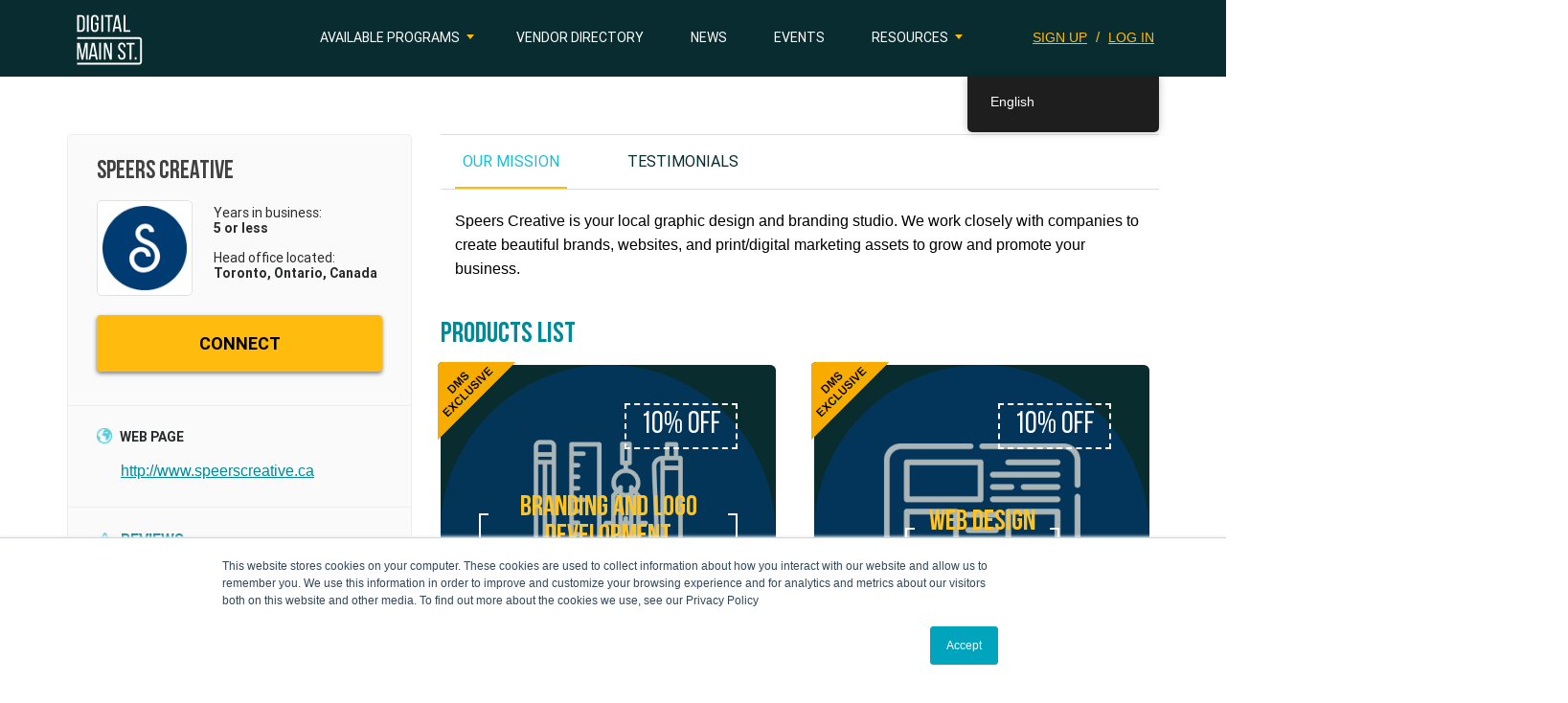

--- FILE ---
content_type: text/html; charset=UTF-8
request_url: https://digitalmainstreet.ca/vendor/speers-creative/
body_size: 20170
content:
<!DOCTYPE html>
<html lang="en-US" >
<head>
    <script>
        var dms_lang = 'en_US';
    </script>
            <!-- Google Tag Manager -->
        <script>(function(w,d,s,l,i){w[l]=w[l]||[];w[l].push({'gtm.start':
                    new Date().getTime(),event:'gtm.js'});var f=d.getElementsByTagName(s)[0],
                j=d.createElement(s),dl=l!='dataLayer'?'&l='+l:'';j.async=true;j.src=
                'https://www.googletagmanager.com/gtm.js?id='+i+dl;f.parentNode.insertBefore(j,f);
            })(window,document,'script','dataLayer','GTM-NB34DKQ');</script>
        <!-- End Google Tag Manager -->
            <!-- Google tag (gtag.js) -->
    <script async src="https://www.googletagmanager.com/gtag/js?id=G-Q72T4RSK5Y"></script>
    <script>
        window.dataLayer = window.dataLayer || [];
        function gtag(){dataLayer.push(arguments);}
        gtag('js', new Date());
        gtag('config', 'G-Q72T4RSK5Y');
    </script>
    <meta charset="UTF-8">
    <meta name="viewport" content="width=device-width, initial-scale=1">
        <link rel="profile" href="http://gmpg.org/xfn/11">
    <link rel="icon" type="image/png" href="/favicon-32x32.png" sizes="32x32" />
    <link rel="icon" type="image/png" href="/favicon-16x16.png" sizes="16x16" />
    <script>(function(html){html.className = html.className.replace(/\bno-js\b/,'js')})(document.documentElement);</script>
<meta name='robots' content='index, follow, max-image-preview:large, max-snippet:-1, max-video-preview:-1' />
	<style>img:is([sizes="auto" i], [sizes^="auto," i]) { contain-intrinsic-size: 3000px 1500px }</style>
	
<!-- Open Graph Meta Tags generated by MashShare 4.0.47 - https://mashshare.net -->
<meta property="og:type" content="article" /> 
<meta property="og:title" content="Speers Creative" />
<meta property="og:url" content="https://digitalmainstreet.ca/vendor/speers-creative/" />
<meta property="og:site_name" content="Digital Main Street" />
<meta property="article:published_time" content="2018-09-17T15:48:19-04:00" />
<meta property="article:modified_time" content="2018-11-21T12:51:15-05:00" />
<meta property="og:updated_time" content="2018-11-21T12:51:15-05:00" />
<!-- Open Graph Meta Tags generated by MashShare 4.0.47 - https://www.mashshare.net -->
<!-- Twitter Card generated by MashShare 4.0.47 - https://www.mashshare.net -->
<meta name="twitter:card" content="summary">
<meta name="twitter:title" content="Speers Creative">
<meta name="twitter:description" content="">
<meta name="twitter:creator" content="@DigitalMainStreetAdmin">
<!-- Twitter Card generated by MashShare 4.0.47 - https://www.mashshare.net -->


	<!-- This site is optimized with the Yoast SEO Premium plugin v26.4 (Yoast SEO v26.4) - https://yoast.com/wordpress/plugins/seo/ -->
	<title>Speers Creative - Digital Main Street</title>
	<link rel="canonical" href="https://digitalmainstreet.ca/vendor/speers-creative/" />
	<meta property="og:locale" content="en_US" />
	<meta property="og:type" content="article" />
	<meta property="og:title" content="Speers Creative" />
	<meta property="og:url" content="https://digitalmainstreet.ca/vendor/speers-creative/" />
	<meta property="og:site_name" content="Digital Main Street" />
	<meta property="article:publisher" content="https://www.facebook.com/DigitalMainStreet/" />
	<meta property="article:modified_time" content="2018-11-21T17:51:15+00:00" />
	<meta property="og:image" content="https://digitalmainstreet.ca/wp-content/uploads/2018/11/DMS-Banner.jpg" />
	<meta property="og:image:width" content="800" />
	<meta property="og:image:height" content="400" />
	<meta property="og:image:type" content="image/jpeg" />
	<meta name="twitter:card" content="summary_large_image" />
	<meta name="twitter:site" content="@digital_mainst" />
	<script type="application/ld+json" class="yoast-schema-graph">{"@context":"https://schema.org","@graph":[{"@type":"WebPage","@id":"https://digitalmainstreet.ca/fr/vendor/speers-creative/","url":"https://digitalmainstreet.ca/fr/vendor/speers-creative/","name":"Speers Creative - Digital Main Street","isPartOf":{"@id":"https://digitalmainstreet.ca/#website"},"datePublished":"2018-09-17T19:48:19+00:00","dateModified":"2018-11-21T17:51:15+00:00","breadcrumb":{"@id":"https://digitalmainstreet.ca/fr/vendor/speers-creative/#breadcrumb"},"inLanguage":"en-US","potentialAction":[{"@type":"ReadAction","target":["https://digitalmainstreet.ca/fr/vendor/speers-creative/"]}]},{"@type":"BreadcrumbList","@id":"https://digitalmainstreet.ca/fr/vendor/speers-creative/#breadcrumb","itemListElement":[{"@type":"ListItem","position":1,"name":"Home","item":"https://digitalmainstreet.ca/"},{"@type":"ListItem","position":2,"name":"Vendors","item":"https://digitalmainstreet.ca/vendor/"},{"@type":"ListItem","position":3,"name":"Speers Creative"}]},{"@type":"WebSite","@id":"https://digitalmainstreet.ca/#website","url":"https://digitalmainstreet.ca/","name":"Digital Main Street","description":"Digital Main Street","publisher":{"@id":"https://digitalmainstreet.ca/#organization"},"potentialAction":[{"@type":"SearchAction","target":{"@type":"EntryPoint","urlTemplate":"https://digitalmainstreet.ca/?s={search_term_string}"},"query-input":{"@type":"PropertyValueSpecification","valueRequired":true,"valueName":"search_term_string"}}],"inLanguage":"en-US"},{"@type":"Organization","@id":"https://digitalmainstreet.ca/#organization","name":"Digital Main Street","url":"https://digitalmainstreet.ca/","logo":{"@type":"ImageObject","inLanguage":"en-US","@id":"https://digitalmainstreet.ca/#/schema/logo/image/","url":"https://digitalmainstreet.ca/wp-content/uploads/2017/04/dms_logo_colour_boxed-e1492625281888.jpg","contentUrl":"https://digitalmainstreet.ca/wp-content/uploads/2017/04/dms_logo_colour_boxed-e1492625281888.jpg","width":533,"height":533,"caption":"Digital Main Street"},"image":{"@id":"https://digitalmainstreet.ca/#/schema/logo/image/"},"sameAs":["https://www.facebook.com/DigitalMainStreet/","https://x.com/digital_mainst"]}]}</script>
	<!-- / Yoast SEO Premium plugin. -->


<link rel='dns-prefetch' href='//maps.googleapis.com' />
<link rel="alternate" type="application/rss+xml" title="Digital Main Street &raquo; Feed" href="https://digitalmainstreet.ca/feed/" />
<link rel="alternate" type="application/rss+xml" title="Digital Main Street &raquo; Comments Feed" href="https://digitalmainstreet.ca/comments/feed/" />
<script type="text/javascript">
/* <![CDATA[ */
window._wpemojiSettings = {"baseUrl":"https:\/\/s.w.org\/images\/core\/emoji\/16.0.1\/72x72\/","ext":".png","svgUrl":"https:\/\/s.w.org\/images\/core\/emoji\/16.0.1\/svg\/","svgExt":".svg","source":{"concatemoji":"https:\/\/digitalmainstreet.ca\/wp-includes\/js\/wp-emoji-release.min.js?ver=6.8.3"}};
/*! This file is auto-generated */
!function(s,n){var o,i,e;function c(e){try{var t={supportTests:e,timestamp:(new Date).valueOf()};sessionStorage.setItem(o,JSON.stringify(t))}catch(e){}}function p(e,t,n){e.clearRect(0,0,e.canvas.width,e.canvas.height),e.fillText(t,0,0);var t=new Uint32Array(e.getImageData(0,0,e.canvas.width,e.canvas.height).data),a=(e.clearRect(0,0,e.canvas.width,e.canvas.height),e.fillText(n,0,0),new Uint32Array(e.getImageData(0,0,e.canvas.width,e.canvas.height).data));return t.every(function(e,t){return e===a[t]})}function u(e,t){e.clearRect(0,0,e.canvas.width,e.canvas.height),e.fillText(t,0,0);for(var n=e.getImageData(16,16,1,1),a=0;a<n.data.length;a++)if(0!==n.data[a])return!1;return!0}function f(e,t,n,a){switch(t){case"flag":return n(e,"\ud83c\udff3\ufe0f\u200d\u26a7\ufe0f","\ud83c\udff3\ufe0f\u200b\u26a7\ufe0f")?!1:!n(e,"\ud83c\udde8\ud83c\uddf6","\ud83c\udde8\u200b\ud83c\uddf6")&&!n(e,"\ud83c\udff4\udb40\udc67\udb40\udc62\udb40\udc65\udb40\udc6e\udb40\udc67\udb40\udc7f","\ud83c\udff4\u200b\udb40\udc67\u200b\udb40\udc62\u200b\udb40\udc65\u200b\udb40\udc6e\u200b\udb40\udc67\u200b\udb40\udc7f");case"emoji":return!a(e,"\ud83e\udedf")}return!1}function g(e,t,n,a){var r="undefined"!=typeof WorkerGlobalScope&&self instanceof WorkerGlobalScope?new OffscreenCanvas(300,150):s.createElement("canvas"),o=r.getContext("2d",{willReadFrequently:!0}),i=(o.textBaseline="top",o.font="600 32px Arial",{});return e.forEach(function(e){i[e]=t(o,e,n,a)}),i}function t(e){var t=s.createElement("script");t.src=e,t.defer=!0,s.head.appendChild(t)}"undefined"!=typeof Promise&&(o="wpEmojiSettingsSupports",i=["flag","emoji"],n.supports={everything:!0,everythingExceptFlag:!0},e=new Promise(function(e){s.addEventListener("DOMContentLoaded",e,{once:!0})}),new Promise(function(t){var n=function(){try{var e=JSON.parse(sessionStorage.getItem(o));if("object"==typeof e&&"number"==typeof e.timestamp&&(new Date).valueOf()<e.timestamp+604800&&"object"==typeof e.supportTests)return e.supportTests}catch(e){}return null}();if(!n){if("undefined"!=typeof Worker&&"undefined"!=typeof OffscreenCanvas&&"undefined"!=typeof URL&&URL.createObjectURL&&"undefined"!=typeof Blob)try{var e="postMessage("+g.toString()+"("+[JSON.stringify(i),f.toString(),p.toString(),u.toString()].join(",")+"));",a=new Blob([e],{type:"text/javascript"}),r=new Worker(URL.createObjectURL(a),{name:"wpTestEmojiSupports"});return void(r.onmessage=function(e){c(n=e.data),r.terminate(),t(n)})}catch(e){}c(n=g(i,f,p,u))}t(n)}).then(function(e){for(var t in e)n.supports[t]=e[t],n.supports.everything=n.supports.everything&&n.supports[t],"flag"!==t&&(n.supports.everythingExceptFlag=n.supports.everythingExceptFlag&&n.supports[t]);n.supports.everythingExceptFlag=n.supports.everythingExceptFlag&&!n.supports.flag,n.DOMReady=!1,n.readyCallback=function(){n.DOMReady=!0}}).then(function(){return e}).then(function(){var e;n.supports.everything||(n.readyCallback(),(e=n.source||{}).concatemoji?t(e.concatemoji):e.wpemoji&&e.twemoji&&(t(e.twemoji),t(e.wpemoji)))}))}((window,document),window._wpemojiSettings);
/* ]]> */
</script>
<link rel='stylesheet' id='wpra-lightbox-css' href='https://digitalmainstreet.ca/wp-content/plugins/wp-rss-aggregator/core/css/jquery-colorbox.css?ver=1.4.33-b-modified-1764004041' type='text/css' media='all' />
<style id='wp-emoji-styles-inline-css' type='text/css'>

	img.wp-smiley, img.emoji {
		display: inline !important;
		border: none !important;
		box-shadow: none !important;
		height: 1em !important;
		width: 1em !important;
		margin: 0 0.07em !important;
		vertical-align: -0.1em !important;
		background: none !important;
		padding: 0 !important;
	}
</style>
<link rel='stylesheet' id='wpra-displays-css' href='https://digitalmainstreet.ca/wp-content/plugins/wp-rss-aggregator/core/css/displays.css?ver=5.0.7-b-modified-1764004041' type='text/css' media='all' />
<link rel='stylesheet' id='mashsb-styles-css' href='https://digitalmainstreet.ca/wp-content/plugins/mashsharer/assets/css/mashsb.min.css?ver=4.0.47-b-modified-1713050467' type='text/css' media='all' />
<style id='mashsb-styles-inline-css' type='text/css'>
.mashsb-count {color:#cccccc;}
        [class^="mashicon-"], .onoffswitch-label, .onoffswitch2-label, .onoffswitch {
            border-radius: 20px;
        }
</style>
<link rel='stylesheet' id='ppress-frontend-css' href='https://digitalmainstreet.ca/wp-content/plugins/wp-user-avatar/assets/css/frontend.min.css?ver=4.16.7-b-modified-1764004033' type='text/css' media='all' />
<link rel='stylesheet' id='ppress-flatpickr-css' href='https://digitalmainstreet.ca/wp-content/plugins/wp-user-avatar/assets/flatpickr/flatpickr.min.css?ver=4.16.7-b-modified-1764004033' type='text/css' media='all' />
<link rel='stylesheet' id='ppress-select2-css' href='https://digitalmainstreet.ca/wp-content/plugins/wp-user-avatar/assets/select2/select2.min.css?ver=6.8.3-b-modified-1764004033' type='text/css' media='all' />
<link rel='stylesheet' id='learndash_quiz_front_css-css' href='//digitalmainstreet.ca/wp-content/plugins/sfwd-lms/themes/legacy/templates/learndash_quiz_front.min.css?ver=4.8.0' type='text/css' media='all' />
<link rel='stylesheet' id='jquery-dropdown-css-css' href='//digitalmainstreet.ca/wp-content/plugins/sfwd-lms/assets/css/jquery.dropdown.min.css?ver=4.8.0' type='text/css' media='all' />
<link rel='stylesheet' id='learndash_lesson_video-css' href='//digitalmainstreet.ca/wp-content/plugins/sfwd-lms/themes/legacy/templates/learndash_lesson_video.min.css?ver=4.8.0' type='text/css' media='all' />
<link rel='stylesheet' id='trp-floater-language-switcher-style-css' href='https://digitalmainstreet.ca/wp-content/plugins/translatepress-multilingual/assets/css/trp-floater-language-switcher.css?ver=3.0.4-b-modified-1764004036' type='text/css' media='all' />
<link rel='stylesheet' id='trp-language-switcher-style-css' href='https://digitalmainstreet.ca/wp-content/plugins/translatepress-multilingual/assets/css/trp-language-switcher.css?ver=3.0.4-b-modified-1764004036' type='text/css' media='all' />
<link rel='stylesheet' id='Bebas-css' href='https://digitalmainstreet.ca/wp-content/themes/digitalmainstreet/assets/fonts/Bebas/Bebas.css?ver=3.4.1-b-modified-1495574610' type='text/css' media='all' />
<link rel='stylesheet' id='BebasNeueRegular-css' href='https://digitalmainstreet.ca/wp-content/themes/digitalmainstreet/assets/fonts/BebasNeueRegular/BebasNeueRegular.css?ver=3.4.1-b-modified-1525128313' type='text/css' media='all' />
<link rel='stylesheet' id='BebasNeueBold-css' href='https://digitalmainstreet.ca/wp-content/themes/digitalmainstreet/assets/fonts/BebasNeueBold/BebasNeueBold.css?ver=3.4.1-b-modified-1525128312' type='text/css' media='all' />
<link rel='stylesheet' id='roboto_bold-css' href='https://digitalmainstreet.ca/wp-content/themes/digitalmainstreet/assets/fonts/roboto/stylesheet.css?ver=3.4.1-b-modified-1488382617' type='text/css' media='all' />
<link rel='stylesheet' id='PTSerif-Caption-css' href='https://digitalmainstreet.ca/wp-content/themes/digitalmainstreet/assets/fonts/PTSerif-Caption/stylesheet.css?ver=3.4.1-b-modified-1619025512' type='text/css' media='all' />
<link rel='stylesheet' id='bootstrap-style-css' href='https://digitalmainstreet.ca/wp-content/themes/digitalmainstreet/assets/libs/bootstrap/css/bootstrap.min.css?ver=6.8.3-b-modified-1491842612' type='text/css' media='all' />
<link rel='stylesheet' id='rateyo-style-css' href='https://digitalmainstreet.ca/wp-content/themes/digitalmainstreet/assets/libs/rateyo/jquery.rateyo.min.css?ver=6.8.3-b-modified-1467037829' type='text/css' media='all' />
<link rel='stylesheet' id='selectize-style-css' href='https://digitalmainstreet.ca/wp-content/themes/digitalmainstreet/assets/libs/selectize/selectize.css?ver=6.8.3-b-modified-1488908884' type='text/css' media='all' />
<link rel='stylesheet' id='select-style-css' href='https://digitalmainstreet.ca/wp-content/themes/digitalmainstreet/assets/libs/select2/select2.min.css?ver=6.8.3-b-modified-1488917245' type='text/css' media='all' />
<link rel='stylesheet' id='jquery-ui-autocomplete-style-css' href='https://digitalmainstreet.ca/wp-content/themes/digitalmainstreet/assets/libs/jquery/jquery-ui.min.css?ver=6.8.3-b-modified-1490314606' type='text/css' media='all' />
<link rel='stylesheet' id='default-calendar-list-style-css' href='https://digitalmainstreet.ca/wp-content/themes/digitalmainstreet/assets/css/default-calendar-list.min.css?ver=6.8.3-b-modified-1495574607' type='text/css' media='all' />
<link rel='stylesheet' id='default-calendar-grid-style-css' href='https://digitalmainstreet.ca/wp-content/themes/digitalmainstreet/assets/css/default-calendar-grid.min.css?ver=6.8.3-b-modified-1495574607' type='text/css' media='all' />
<link rel='stylesheet' id='multi-select-style-css' href='https://digitalmainstreet.ca/wp-content/themes/digitalmainstreet/assets/libs/bootstrap-multiselect/css/bootstrap-multiselect.css?ver=20180924-b-modified-1539579691' type='text/css' media='all' />
<link rel='stylesheet' id='multi-select2-style-css' href='https://digitalmainstreet.ca/wp-content/themes/digitalmainstreet/assets/libs/multi-select/css/multi-select.css?ver=20190611-b-modified-1519011951' type='text/css' media='all' />
<link rel='stylesheet' id='bootstrap-switch-style-css' href='https://digitalmainstreet.ca/wp-content/themes/digitalmainstreet/assets/libs/bootstrap-switch/css/bootstrap-switch.css?ver=20170711-b-modified-1519011950' type='text/css' media='all' />
<link rel='stylesheet' id='bootstrap-datetimepicker-style-css' href='https://digitalmainstreet.ca/wp-content/themes/digitalmainstreet/assets/libs/bootstrap-datetimepicker/css/bootstrap-datetimepicker.css?ver=6.8.3-b-modified-1519011949' type='text/css' media='all' />
<link rel='stylesheet' id='convergine-style-css' href='https://digitalmainstreet.ca/wp-content/themes/digitalmainstreet/style.css?b-modified=1757015540&#038;ver=20250903' type='text/css' media='all' />
<link rel='stylesheet' id='media-style-css' href='https://digitalmainstreet.ca/wp-content/themes/digitalmainstreet/assets/css/media.css?ver=20240708-b-modified-1720469931' type='text/css' media='all' />
<link rel='stylesheet' id='courses-style-css' href='https://digitalmainstreet.ca/wp-content/themes/digitalmainstreet/assets/css/courses.css?ver=20220623-b-modified-1701401263' type='text/css' media='all' />
<link rel='stylesheet' id='brand-guidelines-style-css' href='https://digitalmainstreet.ca/wp-content/themes/digitalmainstreet/assets/css/brand-guidelines.css?ver=20210819-b-modified-1701128209' type='text/css' media='all' />
<link rel='stylesheet' id='bootstrap-timepicker-style-css' href='https://digitalmainstreet.ca/wp-content/themes/digitalmainstreet/assets/libs/bootstrap-timepicker/css/bootstrap-timepicker.min.css?ver=6.8.3-b-modified-1519011950' type='text/css' media='all' />
<link rel='stylesheet' id='learndash-front-css' href='//digitalmainstreet.ca/wp-content/plugins/sfwd-lms/themes/ld30/assets/css/learndash.min.css?ver=4.8.0' type='text/css' media='all' />
<style id='learndash-front-inline-css' type='text/css'>
		.learndash-wrapper .ld-item-list .ld-item-list-item.ld-is-next,
		.learndash-wrapper .wpProQuiz_content .wpProQuiz_questionListItem label:focus-within {
			border-color: #5fd0de;
		}

		/*
		.learndash-wrapper a:not(.ld-button):not(#quiz_continue_link):not(.ld-focus-menu-link):not(.btn-blue):not(#quiz_continue_link):not(.ld-js-register-account):not(#ld-focus-mode-course-heading):not(#btn-join):not(.ld-item-name):not(.ld-table-list-item-preview):not(.ld-lesson-item-preview-heading),
		 */

		.learndash-wrapper .ld-breadcrumbs a,
		.learndash-wrapper .ld-lesson-item.ld-is-current-lesson .ld-lesson-item-preview-heading,
		.learndash-wrapper .ld-lesson-item.ld-is-current-lesson .ld-lesson-title,
		.learndash-wrapper .ld-primary-color-hover:hover,
		.learndash-wrapper .ld-primary-color,
		.learndash-wrapper .ld-primary-color-hover:hover,
		.learndash-wrapper .ld-primary-color,
		.learndash-wrapper .ld-tabs .ld-tabs-navigation .ld-tab.ld-active,
		.learndash-wrapper .ld-button.ld-button-transparent,
		.learndash-wrapper .ld-button.ld-button-reverse,
		.learndash-wrapper .ld-icon-certificate,
		.learndash-wrapper .ld-login-modal .ld-login-modal-login .ld-modal-heading,
		#wpProQuiz_user_content a,
		.learndash-wrapper .ld-item-list .ld-item-list-item a.ld-item-name:hover,
		.learndash-wrapper .ld-focus-comments__heading-actions .ld-expand-button,
		.learndash-wrapper .ld-focus-comments__heading a,
		.learndash-wrapper .ld-focus-comments .comment-respond a,
		.learndash-wrapper .ld-focus-comment .ld-comment-reply a.comment-reply-link:hover,
		.learndash-wrapper .ld-expand-button.ld-button-alternate {
			color: #5fd0de !important;
		}

		.learndash-wrapper .ld-focus-comment.bypostauthor>.ld-comment-wrapper,
		.learndash-wrapper .ld-focus-comment.role-group_leader>.ld-comment-wrapper,
		.learndash-wrapper .ld-focus-comment.role-administrator>.ld-comment-wrapper {
			background-color:rgba(95, 208, 222, 0.03) !important;
		}


		.learndash-wrapper .ld-primary-background,
		.learndash-wrapper .ld-tabs .ld-tabs-navigation .ld-tab.ld-active:after {
			background: #5fd0de !important;
		}



		.learndash-wrapper .ld-course-navigation .ld-lesson-item.ld-is-current-lesson .ld-status-incomplete,
		.learndash-wrapper .ld-focus-comment.bypostauthor:not(.ptype-sfwd-assignment) >.ld-comment-wrapper>.ld-comment-avatar img,
		.learndash-wrapper .ld-focus-comment.role-group_leader>.ld-comment-wrapper>.ld-comment-avatar img,
		.learndash-wrapper .ld-focus-comment.role-administrator>.ld-comment-wrapper>.ld-comment-avatar img {
			border-color: #5fd0de !important;
		}



		.learndash-wrapper .ld-loading::before {
			border-top:3px solid #5fd0de !important;
		}

		.learndash-wrapper .ld-button:hover:not(.learndash-link-previous-incomplete):not(.ld-button-transparent),
		#learndash-tooltips .ld-tooltip:after,
		#learndash-tooltips .ld-tooltip,
		.learndash-wrapper .ld-primary-background,
		.learndash-wrapper .btn-join,
		.learndash-wrapper #btn-join,
		.learndash-wrapper .ld-button:not(.ld-button-reverse):not(.learndash-link-previous-incomplete):not(.ld-button-transparent),
		.learndash-wrapper .ld-expand-button,
		.learndash-wrapper .wpProQuiz_content .wpProQuiz_button:not(.wpProQuiz_button_reShowQuestion):not(.wpProQuiz_button_restartQuiz),
		.learndash-wrapper .wpProQuiz_content .wpProQuiz_button2,
		.learndash-wrapper .ld-focus .ld-focus-sidebar .ld-course-navigation-heading,
		.learndash-wrapper .ld-focus .ld-focus-sidebar .ld-focus-sidebar-trigger,
		.learndash-wrapper .ld-focus-comments .form-submit #submit,
		.learndash-wrapper .ld-login-modal input[type='submit'],
		.learndash-wrapper .ld-login-modal .ld-login-modal-register,
		.learndash-wrapper .wpProQuiz_content .wpProQuiz_certificate a.btn-blue,
		.learndash-wrapper .ld-focus .ld-focus-header .ld-user-menu .ld-user-menu-items a,
		#wpProQuiz_user_content table.wp-list-table thead th,
		#wpProQuiz_overlay_close,
		.learndash-wrapper .ld-expand-button.ld-button-alternate .ld-icon {
			background-color: #5fd0de !important;
		}

		.learndash-wrapper .ld-focus .ld-focus-header .ld-user-menu .ld-user-menu-items:before {
			border-bottom-color: #5fd0de !important;
		}

		.learndash-wrapper .ld-button.ld-button-transparent:hover {
			background: transparent !important;
		}

		.learndash-wrapper .ld-focus .ld-focus-header .sfwd-mark-complete .learndash_mark_complete_button,
		.learndash-wrapper .ld-focus .ld-focus-header #sfwd-mark-complete #learndash_mark_complete_button,
		.learndash-wrapper .ld-button.ld-button-transparent,
		.learndash-wrapper .ld-button.ld-button-alternate,
		.learndash-wrapper .ld-expand-button.ld-button-alternate {
			background-color:transparent !important;
		}

		.learndash-wrapper .ld-focus-header .ld-user-menu .ld-user-menu-items a,
		.learndash-wrapper .ld-button.ld-button-reverse:hover,
		.learndash-wrapper .ld-alert-success .ld-alert-icon.ld-icon-certificate,
		.learndash-wrapper .ld-alert-warning .ld-button:not(.learndash-link-previous-incomplete),
		.learndash-wrapper .ld-primary-background.ld-status {
			color:white !important;
		}

		.learndash-wrapper .ld-status.ld-status-unlocked {
			background-color: rgba(95,208,222,0.2) !important;
			color: #5fd0de !important;
		}

		.learndash-wrapper .wpProQuiz_content .wpProQuiz_addToplist {
			background-color: rgba(95,208,222,0.1) !important;
			border: 1px solid #5fd0de !important;
		}

		.learndash-wrapper .wpProQuiz_content .wpProQuiz_toplistTable th {
			background: #5fd0de !important;
		}

		.learndash-wrapper .wpProQuiz_content .wpProQuiz_toplistTrOdd {
			background-color: rgba(95,208,222,0.1) !important;
		}

		.learndash-wrapper .wpProQuiz_content .wpProQuiz_reviewDiv li.wpProQuiz_reviewQuestionTarget {
			background-color: #5fd0de !important;
		}
		.learndash-wrapper .wpProQuiz_content .wpProQuiz_time_limit .wpProQuiz_progress {
			background-color: #5fd0de !important;
		}
		
		.learndash-wrapper #quiz_continue_link,
		.learndash-wrapper .ld-secondary-background,
		.learndash-wrapper .learndash_mark_complete_button,
		.learndash-wrapper #learndash_mark_complete_button,
		.learndash-wrapper .ld-status-complete,
		.learndash-wrapper .ld-alert-success .ld-button,
		.learndash-wrapper .ld-alert-success .ld-alert-icon {
			background-color: #81d742 !important;
		}

		.learndash-wrapper .wpProQuiz_content a#quiz_continue_link {
			background-color: #81d742 !important;
		}

		.learndash-wrapper .course_progress .sending_progress_bar {
			background: #81d742 !important;
		}

		.learndash-wrapper .wpProQuiz_content .wpProQuiz_button_reShowQuestion:hover, .learndash-wrapper .wpProQuiz_content .wpProQuiz_button_restartQuiz:hover {
			background-color: #81d742 !important;
			opacity: 0.75;
		}

		.learndash-wrapper .ld-secondary-color-hover:hover,
		.learndash-wrapper .ld-secondary-color,
		.learndash-wrapper .ld-focus .ld-focus-header .sfwd-mark-complete .learndash_mark_complete_button,
		.learndash-wrapper .ld-focus .ld-focus-header #sfwd-mark-complete #learndash_mark_complete_button,
		.learndash-wrapper .ld-focus .ld-focus-header .sfwd-mark-complete:after {
			color: #81d742 !important;
		}

		.learndash-wrapper .ld-secondary-in-progress-icon {
			border-left-color: #81d742 !important;
			border-top-color: #81d742 !important;
		}

		.learndash-wrapper .ld-alert-success {
			border-color: #81d742;
			background-color: transparent !important;
			color: #81d742;
		}

		.learndash-wrapper .wpProQuiz_content .wpProQuiz_reviewQuestion li.wpProQuiz_reviewQuestionSolved,
		.learndash-wrapper .wpProQuiz_content .wpProQuiz_box li.wpProQuiz_reviewQuestionSolved {
			background-color: #81d742 !important;
		}

		.learndash-wrapper .wpProQuiz_content  .wpProQuiz_reviewLegend span.wpProQuiz_reviewColor_Answer {
			background-color: #81d742 !important;
		}

		
		.learndash-wrapper .ld-alert-warning {
			background-color:transparent;
		}

		.learndash-wrapper .ld-status-waiting,
		.learndash-wrapper .ld-alert-warning .ld-alert-icon {
			background-color: #1e73be !important;
		}

		.learndash-wrapper .ld-tertiary-color-hover:hover,
		.learndash-wrapper .ld-tertiary-color,
		.learndash-wrapper .ld-alert-warning {
			color: #1e73be !important;
		}

		.learndash-wrapper .ld-tertiary-background {
			background-color: #1e73be !important;
		}

		.learndash-wrapper .ld-alert-warning {
			border-color: #1e73be !important;
		}

		.learndash-wrapper .ld-tertiary-background,
		.learndash-wrapper .ld-alert-warning .ld-alert-icon {
			color:white !important;
		}

		.learndash-wrapper .wpProQuiz_content .wpProQuiz_reviewQuestion li.wpProQuiz_reviewQuestionReview,
		.learndash-wrapper .wpProQuiz_content .wpProQuiz_box li.wpProQuiz_reviewQuestionReview {
			background-color: #1e73be !important;
		}

		.learndash-wrapper .wpProQuiz_content  .wpProQuiz_reviewLegend span.wpProQuiz_reviewColor_Review {
			background-color: #1e73be !important;
		}

		
</style>
<link rel='stylesheet' id='slb_core-css' href='https://digitalmainstreet.ca/wp-content/plugins/simple-lightbox/client/css/app.css?ver=2.9.4' type='text/css' media='all' />
<link rel='stylesheet' id='forget-about-shortcode-buttons-css' href='https://digitalmainstreet.ca/wp-content/plugins/forget-about-shortcode-buttons/public/css/button-styles.css?ver=2.1.3-b-modified-1674705306' type='text/css' media='all' />
<script type="text/javascript" src="https://digitalmainstreet.ca/wp-includes/js/jquery/jquery.min.js?ver=3.7.1" id="jquery-core-js"></script>
<script type="text/javascript" src="https://digitalmainstreet.ca/wp-includes/js/jquery/jquery-migrate.min.js?ver=3.4.1" id="jquery-migrate-js"></script>
<script type="text/javascript" id="mashsb-js-extra">
/* <![CDATA[ */
var mashsb = {"shares":"0","round_shares":"1","animate_shares":"0","dynamic_buttons":"0","share_url":"https:\/\/digitalmainstreet.ca\/vendor\/speers-creative\/","title":"Speers+Creative","image":null,"desc":"","hashtag":"","subscribe":"content","subscribe_url":"","activestatus":"1","singular":"1","twitter_popup":"1","refresh":"0","nonce":"580a9ad912","postid":"16692","servertime":"1766152557","ajaxurl":"https:\/\/digitalmainstreet.ca\/wp-admin\/admin-ajax.php"};
/* ]]> */
</script>
<script type="text/javascript" src="https://digitalmainstreet.ca/wp-content/plugins/mashsharer/assets/js/mashsb.min.js?ver=4.0.47-b-modified-1713050467" id="mashsb-js"></script>
<script type="text/javascript" src="https://digitalmainstreet.ca/wp-content/plugins/wp-user-avatar/assets/flatpickr/flatpickr.min.js?ver=4.16.7-b-modified-1764004033" id="ppress-flatpickr-js"></script>
<script type="text/javascript" src="https://digitalmainstreet.ca/wp-content/plugins/wp-user-avatar/assets/select2/select2.min.js?ver=4.16.7-b-modified-1764004033" id="ppress-select2-js"></script>
<script type="text/javascript" src="https://digitalmainstreet.ca/wp-content/themes/digitalmainstreet/assets/libs/jquery/jquery-2.1.3.min.js?ver=6.8.3-b-modified-1488390945" id="jquery-script-js"></script>
<script type="text/javascript" src="https://digitalmainstreet.ca/wp-content/themes/digitalmainstreet/assets/libs/jquery/jquery-ui.min.js?ver=6.8.3-b-modified-1490313622" id="jquery-ui-autocomplete-script-js"></script>
<script type="text/javascript" src="https://digitalmainstreet.ca/wp-content/themes/digitalmainstreet/assets/libs/bootstrap/js/tether.min.js?ver=6.8.3-b-modified-1488208416" id="bootstrap-tether-script-js"></script>
<script type="text/javascript" src="https://digitalmainstreet.ca/wp-content/themes/digitalmainstreet/assets/libs/bootstrap/js/bootstrap.min.js?ver=6.8.3-b-modified-1488208289" id="bootstrap-script-js"></script>
<script type="text/javascript" src="https://digitalmainstreet.ca/wp-content/themes/digitalmainstreet/assets/libs/bootstrap-multiselect/js/bootstrap-multiselect.js?ver=6.8.3-b-modified-1539579691" id="multi-select-script-js"></script>
<script type="text/javascript" src="https://digitalmainstreet.ca/wp-content/themes/digitalmainstreet/assets/libs/multi-select/js/jquery.multi-select.js?ver=6.8.3-b-modified-1519011951" id="multi-select2-script-js"></script>
<script type="text/javascript" src="https://digitalmainstreet.ca/wp-content/themes/digitalmainstreet/assets/libs/quicksearch-master/jquery.quicksearch.js?ver=6.8.3-b-modified-1519011946" id="quicksearch-master-script-js"></script>
<script type="text/javascript" src="https://digitalmainstreet.ca/wp-content/themes/digitalmainstreet/assets/libs/bootstrap-switch/js/bootstrap-switch.js?ver=6.8.3-b-modified-1519011950" id="bootstrap-switch-script-js"></script>
<script type="text/javascript" src="https://digitalmainstreet.ca/wp-content/themes/digitalmainstreet/assets/libs/bootstrap-datetimepicker/js/moment.js?ver=6.8.3-b-modified-1519011950" id="moment-script-js"></script>
<script type="text/javascript" src="https://digitalmainstreet.ca/wp-content/themes/digitalmainstreet/assets/libs/bootstrap-datetimepicker/js/bootstrap-datetimepicker.js?ver=6.8.3-b-modified-1519011950" id="bootstrap-datetimepicker-script-js"></script>
<script type="text/javascript" src="https://digitalmainstreet.ca/wp-content/themes/digitalmainstreet/assets/libs/bootstrap-timepicker/js/bootstrap-timepicker.min.js?ver=6.8.3-b-modified-1519011950" id="bootstrap-timepicker-script-js"></script>
<script type="text/javascript" src="https://digitalmainstreet.ca/wp-content/themes/digitalmainstreet/assets/libs/rateyo/jquery.rateyo.min.js?ver=6.8.3-b-modified-1488408291" id="rateyo-script-js"></script>
<script type="text/javascript" src="https://digitalmainstreet.ca/wp-content/themes/digitalmainstreet/assets/libs/selectize/selectize.js?ver=0.12.61-b-modified-1593723662" id="selectize-script-js"></script>
<script type="text/javascript" src="https://digitalmainstreet.ca/wp-content/themes/digitalmainstreet/assets/libs/validate/jquery.validate.min.js?ver=6.8.3-b-modified-1519011946" id="validate-script-js"></script>
<script type="text/javascript" src="https://digitalmainstreet.ca/wp-content/themes/digitalmainstreet/assets/libs/color-thief/color-thief.js?ver=6.8.3-b-modified-1495574610" id="color-thief-script-js"></script>
<script type="text/javascript" src="https://digitalmainstreet.ca/wp-content/themes/digitalmainstreet/assets/libs/select2/select2.js?ver=6.8.3-b-modified-1488917334" id="select-script-js"></script>
<script type="text/javascript" src="https://digitalmainstreet.ca/wp-content/themes/digitalmainstreet/assets/libs/waitforimages/jquery.waitforimages.js?ver=6.8.3-b-modified-1495574610" id="waitforimages-script-js"></script>
<script type="text/javascript" src="https://digitalmainstreet.ca/wp-content/themes/digitalmainstreet/assets/libs/maskedinput/jquery.maskedinput.min.js?ver=6.8.3-b-modified-1488926092" id="maskedinput-script-js"></script>
<!--[if lt IE 9]>
<script type="text/javascript" src="https://digitalmainstreet.ca/wp-content/themes/digitalmainstreet/assets/js/html5.js?ver=3.7.3-b-modified-1488208273" id="convergine-html5-js"></script>
<![endif]-->
<script type="text/javascript" src="https://digitalmainstreet.ca/wp-content/themes/digitalmainstreet/assets/libs/lazyload/jquery.lazyload.js?ver=6.8.3-b-modified-1495574610" id="lazyload-script-js"></script>
<script type="text/javascript" src="https://digitalmainstreet.ca/wp-content/themes/digitalmainstreet/assets/libs/circle-progress/circle-progress.min.js?ver=6.8.3-b-modified-1519011945" id="circle-progress-script-js"></script>
<script type="text/javascript" src="https://digitalmainstreet.ca/wp-content/themes/digitalmainstreet/assets/js/main.js?ver=20240501-b-modified-1714548751" id="main-script-js"></script>
<script type="text/javascript" id="rsclean-request-script-js-extra">
/* <![CDATA[ */
var theme_ajax = {"url":"https:\/\/digitalmainstreet.ca\/wp-admin\/admin-ajax.php","site_url":"https:\/\/digitalmainstreet.ca","theme_url":"https:\/\/digitalmainstreet.ca\/wp-content\/themes\/digitalmainstreet"};
/* ]]> */
</script>
<script type="text/javascript" src="https://digitalmainstreet.ca/wp-content/themes/digitalmainstreet/assets/js/theme-ajax.js?ver=20211222-b-modified-1680215490" id="rsclean-request-script-js"></script>
<link rel="https://api.w.org/" href="https://digitalmainstreet.ca/wp-json/" /><link rel='shortlink' href='https://digitalmainstreet.ca/?p=16692' />
<link rel="alternate" title="oEmbed (JSON)" type="application/json+oembed" href="https://digitalmainstreet.ca/wp-json/oembed/1.0/embed?url=https%3A%2F%2Fdigitalmainstreet.ca%2Fvendor%2Fspeers-creative%2F" />
<link rel="alternate" title="oEmbed (XML)" type="text/xml+oembed" href="https://digitalmainstreet.ca/wp-json/oembed/1.0/embed?url=https%3A%2F%2Fdigitalmainstreet.ca%2Fvendor%2Fspeers-creative%2F&#038;format=xml" />
<link rel="alternate" hreflang="en-US" href="https://digitalmainstreet.ca/vendor/speers-creative/"/>
<link rel="alternate" hreflang="fr-CA" href="https://digitalmainstreet.ca/fr/vendor/speers-creative/"/>
<link rel="alternate" hreflang="en" href="https://digitalmainstreet.ca/vendor/speers-creative/"/>
<link rel="alternate" hreflang="fr" href="https://digitalmainstreet.ca/fr/vendor/speers-creative/"/>
<style type="text/css">.recentcomments a{display:inline !important;padding:0 !important;margin:0 !important;}</style>    <script type="text/javascript">
        function external_links_in_new_windows_loop() {
            if (!document.links) {
                document.links = document.getElementsByTagName('a');
            }
            var change_link = false;
            var skip_links = ["https://programs.digitalmainstreet.ca/shophere-signup"];
            for (var t=0; t<document.links.length; t++) {
                var all_links = document.links[t];
                change_link = false;
                if(document.links[t].hasAttribute('onClick') == false) {
                    // forced if the address starts with http (or also https), but does not link to the current domain
                    if(all_links.href.search(/^http/) != -1 && all_links.href.search('digitalmainstreet.ca') == -1) {
                        if(!skip_links.includes(all_links.href)) {
                            change_link = true;
                        }
                    }
                    if(change_link == true) {
                        document.links[t].setAttribute('data-link', all_links.href);
                        document.links[t].setAttribute('target', '_blank');
                    }
                }
            }
        }
        // Load
        function external_links_in_new_windows_load(func) {
            var oldonload = window.onload;
            if (typeof window.onload != 'function'){
                window.onload = func;
            } else {
                window.onload = function(){
                    oldonload();
                    func();
                }
            }
        }
        external_links_in_new_windows_load(external_links_in_new_windows_loop);
    </script>
    <!-- Twitter universal website tag code -->
    <script>
        !function(e,t,n,s,u,a){e.twq||(s=e.twq=function(){s.exe?s.exe.apply(s,arguments):s.queue.push(arguments);
        },s.version='1.1',s.queue=[],u=t.createElement(n),u.async=!0,u.src='//static.ads-twitter.com/uwt.js',
            a=t.getElementsByTagName(n)[0],a.parentNode.insertBefore(u,a))}(window,document,'script');
        // Insert Twitter Pixel ID and Standard Event data below
        twq('init','nx8at');
        twq('track','PageView');
    </script>
    <!-- End Twitter universal website tag code -->
    </head>
<body class="wp-singular vendor-template-default single single-vendor postid-16692 wp-theme-digitalmainstreet translatepress-en_US group-blog" data-spy="scroll" data-target="#myScrollspy" data-offset="200">
    <!-- Google Tag Manager (noscript) -->
    <noscript><iframe src="https://www.googletagmanager.com/ns.html?id=GTM-NB34DKQ" height="0" width="0" style="display:none;visibility:hidden"></iframe></noscript>
    <!-- End Google Tag Manager (noscript) -->
    <a onclick="skipToMainContent(this);" class="skip-button" id="skip-button" tabindex="1" href="javascript:void(0)">Skip to main content</a>
<header class="header">
    <nav class="navbarheader">
        <div class="container">
            <div class="row">
                <div class="logo-wrapper col-xl-1 col-lg-1 col-md-3 col-sm-4 col-3">
                    <a href="/" class="navbar-brand">
                        <img src="https://digitalmainstreet.ca/wp-content/themes/digitalmainstreet/assets/images/DMS_Logo_large.svg" alt="Digital Main Street"/>
                    </a>
                </div>
                <div class="menu-wrapper col-xl-9 col-lg-9 col-md-1 col-sm-1 col-2 text-right">
                    <div class="top-menu">
                        <div class="menu-btn">
                            <button class="toggle_mnu">
                                <span class="sandwich">
                                    <span class="sw-topper"></span>
                                    <span class="sw-bottom"></span>
                                    <span class="sw-footer"></span>
                                </span>
                            </button>
                        </div>
                        <div class="header-menu">
                            <div class="navbar-search ui-widget col-md-12 mobile">
                                <form role="search" action="https://digitalmainstreet.ca/" method="get">
                                    <input id="mainsearchMobile" type="text" name="s" placeholder="Search"/>
                                    <input class="icon" type="image" alt="Search" value="Search" name="image" src="https://digitalmainstreet.ca/wp-content/themes/digitalmainstreet/assets/images/icon-search.png" style="padding:0;" />
                                </form>
                            </div>
                            <div class="menu-wrapper">
                                <div class="menu-header-menu-container"><ul id="menu-header-menu" class="primary-menu"><li id="menu-item-72226" class="menu-item menu-item-type-post_type menu-item-object-page menu-item-has-children menu-item-72226"><a href="https://digitalmainstreet.ca/ontario/">Available Programs</a>
<ul class="sub-menu">
	<li id="menu-item-136019" class="menu-item menu-item-type-post_type menu-item-object-page menu-item-136019"><a href="https://digitalmainstreet.ca/alberta/">Alberta</a></li>
	<li id="menu-item-176943" class="menu-item menu-item-type-custom menu-item-object-custom menu-item-176943"><a href="#">Atlantic Canada</a></li>
	<li id="menu-item-179334" class="menu-item menu-item-type-custom menu-item-object-custom menu-item-179334"><a href="#">British Columbia</a></li>
	<li id="menu-item-192105" class="menu-item menu-item-type-custom menu-item-object-custom menu-item-192105"><a href="#">Northwest Territories</a></li>
	<li id="menu-item-136023" class="menu-item menu-item-type-custom menu-item-object-custom menu-item-136023"><a href="https://digitalmainstreet.ca/ontario/">Ontario</a></li>
	<li id="menu-item-176944" class="menu-item menu-item-type-custom menu-item-object-custom menu-item-176944"><a href="#">Saskatchewan</a></li>
	<li id="menu-item-199491" class="menu-item menu-item-type-custom menu-item-object-custom menu-item-199491"><a href="#">Yukon</a></li>
</ul>
</li>
<li id="menu-item-13" class="menu-item menu-item-type-post_type menu-item-object-page menu-item-13"><a href="https://digitalmainstreet.ca/vendor-directory/">Vendor Directory</a></li>
<li id="menu-item-11" class="menu-item menu-item-type-post_type menu-item-object-page menu-item-11"><a href="https://digitalmainstreet.ca/news/">News</a></li>
<li id="menu-item-12" class="menu-item menu-item-type-post_type menu-item-object-page menu-item-12"><a href="https://digitalmainstreet.ca/events/">Events</a></li>
<li id="menu-item-72229" class="menu-item menu-item-type-custom menu-item-object-custom menu-item-has-children menu-item-72229"><a href="#">Resources</a>
<ul class="sub-menu">
	<li id="menu-item-226163" class="menu-item menu-item-type-custom menu-item-object-custom menu-item-has-children menu-item-226163"><a href="#">Careers</a>
	<ul class="sub-menu">
		<li id="menu-item-298571" class="menu-item menu-item-type-post_type menu-item-object-page menu-item-298571"><a href="https://digitalmainstreet.ca/dms-mastercard-fellowship/">Digital Main Street x Mastercard Small Business Cyber and Intelligence Fellowships</a></li>
		<li id="menu-item-226161" class="menu-item menu-item-type-post_type menu-item-object-page menu-item-226161"><a href="https://digitalmainstreet.ca/careers/">All Openings</a></li>
	</ul>
</li>
	<li id="menu-item-17864" class="menu-item menu-item-type-post_type menu-item-object-page menu-item-17864"><a href="https://digitalmainstreet.ca/case-studies/">Case Studies</a></li>
	<li id="menu-item-93423" class="menu-item menu-item-type-post_type menu-item-object-page menu-item-93423"><a href="https://digitalmainstreet.ca/dms-courses/">Courses</a></li>
	<li id="menu-item-287865" class="menu-item menu-item-type-post_type menu-item-object-page menu-item-287865"><a href="https://digitalmainstreet.ca/dms-resource-hub/">DMS Resource Hub</a></li>
	<li id="menu-item-259755" class="menu-item menu-item-type-post_type menu-item-object-page menu-item-259755"><a href="https://digitalmainstreet.ca/mastercard_trust_centre/">Mastercard Trust Centre</a></li>
	<li id="menu-item-81442" class="menu-item menu-item-type-post_type menu-item-object-page menu-item-81442"><a href="https://digitalmainstreet.ca/shophere-stories/">ShopHERE Stories</a></li>
	<li id="menu-item-34" class="menu-item menu-item-type-post_type menu-item-object-page menu-item-34"><a href="https://digitalmainstreet.ca/tools/">Tools</a></li>
	<li id="menu-item-4378" class="menu-item menu-item-type-post_type menu-item-object-page menu-item-4378"><a href="https://digitalmainstreet.ca/faq/">FAQ</a></li>
</ul>
</li>
</ul></div>                            </div>
                        </div>
                    </div>
                </div>
                <div class="guest-wrapper col-lg-2 col-md-8 col-sm-7 col-7">
                    <div class="guest">
                                                    <ul class="guest">
                                <li id="nav-Sign-up"><a href="#">SIGN UP</a></li>
                                <li> / </li>
                                <li id="navLogin"><a href="https://digitalmainstreet.ca/account/login/">LOG IN</a></li>
                            </ul>
                                                </div>
                </div>
            </div>
        </div>
    </nav>
</header>
    <main class="vp-wrapper">
        <section class="vp-profile">
            <div class="container">
                <div class="row">
                    <div class="col-lg-4 col-md-5 col-sm-12">
                        <div class="vp-sidebar">
                            <div class="vp-sidebar-box vp-sidebar-title">
                            <h2>Speers Creative</h2>
                            <div class="row">
                                <div class="col-md-5 col-6">
                                    <div class="vp-logo-holder">
                                        <div class="vp-logo" style="background-image: url(https://digitalmainstreet.ca/wp-content/uploads/2018/09/Speers-Creative_Icon-200x200.png)"></div>                                    </div>
                                </div>
                                <div class="col-md-7 col-6">
                                                                            <div class="vp-info"> Years in business: <strong>5 or less</strong></div>
                                        <div class="vp-info">Head office located: <strong>Toronto, Ontario, Canada</strong></div>                                </div>
                            </div>
                            <div class="vp-sidebar-connect">
                                                                <a href="/account/login/" class="btn-yellow ">CONNECT</a>
                            </div>
                        </div>
                                                            <div class="vp-sidebar-box">
                                    <h3><span class="vp-icon"><img src="/wp-content/themes/digitalmainstreet/assets/images/vendor/icon-web.png" alt=""></span> Web Page</h3>
                                    <div class="vp-text">
                                        <a class="vp-site-link" href="http://www.speerscreative.ca" target="_blank">http://www.speerscreative.ca</a>
                                    </div>
                                </div>                            <div class="vp-sidebar-box">
                                <div class="vp-reviewStarNum">
                                    <h3>
                                        <span class="vp-icon"><img src="/wp-content/themes/digitalmainstreet/assets/images/vendor/icon-star.png" alt=""></span>
                                        <a href="#Reviews" class="linkTo">Reviews</a>
                                    </h3>
                                    <div class="vp-text">
                                        <div class="reviewStarNum">
                                                                                        <div class="row">
                                                <div class="col-3"><span class="current-stars">0</span></div>
                                                <div class="col-9 pl-0">
                                                    <div class="reviewStars">
                                                        <div class="rateYoAverageRating"></div>
                                                    </div>
                                                </div>
                                            </div>
                                        </div>
                                        <div class="reviewBasedOn">
                                            Based off <span class="ratingsbased">0</span>
                                            ratings, <span class="ratingsNum">0</span> reviews
                                        </div>
                                    </div>
                                </div>
                            </div>
                                                            <div class="vp-sidebar-box">
                                    <h3><span class="vp-icon"><img src="/wp-content/themes/digitalmainstreet/assets/images/vendor/icon-address.png" alt=""></span> Our Address</h3>
                                    <div class="vp-text">
                                        <div class="address" id="streetAddress"></div>
                                        <div class="address" id="cityProvince"></div>
                                        <div class="address" id="postalCode"></div>
                                        <a id="addressButton" class="btn-green" rel="16692">SHOW</a>
                                        <img id="addressLoader" src="/wp-content/themes/digitalmainstreet/assets/images/ajax-loader.gif" />
                                    </div>
                                </div>
                                                                <div class="vp-sidebar-box">
                                    <h3><span class="vp-icon"><img src="/wp-content/themes/digitalmainstreet/assets/images/vendor/icon-phone.png" alt=""></span> Contact</h3>
                                    <div class="vp-text">
                                        <div id="vendorContactNum"><a href="tel://" onclick="ga('send', 'event', 'Vendor Profile', 'Click Phone', 'Speers Creative')"></a></div>
                                        <div id="vendorPrimaryEmail"><a class="mailto:"></a></div>
                                        <a id="contactButton" class="btn-green" rel="16692">SHOW</a>
                                        <img id="contactLoader" src="/wp-content/themes/digitalmainstreet/assets/images/ajax-loader.gif" />
                                    </div>
                                </div>
                                                                <div class="vp-sidebar-box">
                                    <h3><span class="vp-icon"><img src="/wp-content/themes/digitalmainstreet/assets/images/vendor/icon-social.png" alt=""></span> Social Media</h3>
                                    <div class="vp-text">
                                        <ul class="vp-social">
                                            <li><a href="https://www.facebook.com/speerscreative/" onClick="ga('send', 'event', 'Vendor Profile', 'Click Facebook', 'Speers Creative')" target="_blank"><div id="vendorFacebook"></div></a></li><li><a href="https://www.instagram.com/speerscreative/" onClick="ga('send', 'event', 'Vendor Profile', 'Click Instagram', 'Speers Creative')" target="_blank"><div id="vendorInstagram"></div></a></li><li><a href="https://twitter.com/speerscreative?lang=en" onClick="ga('send', 'event', 'Vendor Profile', 'Click Twitter', 'Speers Creative')" target="_blank"><div id="vendorTwitter"></div></a></li><li><a href="https://www.pinterest.ca/SpeersCreative/" onClick="ga('send', 'event', 'Vendor Profile', 'Click Pinterest', 'Speers Creative')" target="_blank"><div id="vendorPinterest"></div></a></li><li><a href="https://ca.linkedin.com/company/speers-creative" onClick="ga('send', 'event', 'Vendor Profile', 'Click LinkedIn', 'Speers Creative')" target="_blank"><div id="vendorLinkedIn"></div></a></li>                                        </ul>
                                        <div class="clearfix"></div>
                                    </div>
                                </div>
                                                        </div>
                    </div>
                    <div class="col-lg-8 col-md-7 col-sm-12">
                        <div class="vp-content">
                            <div class="vp-body">
                                                                <section class="bia-tabs">
                                    
                                    <ul class="menu nav nav-pills">
                                        <li class="nav-item">
                                            <a class="active wf-nav-link" data-toggle="tab" role="tab"  href="#mission">OUR MISSION</a>
                                        </li>
                                                                                                                        <li class="nav-item">
                                            <a class="wf-nav-link" data-toggle="tab" role="tab"  href="#testimonials">TESTIMONIALS</a>
                                        </li>
                                                                            </ul>
                                </section>
                                <!-- Tab panes -->
                                <div class="tab-content">
                                    <div class="tab-pane active" role="tabpanel"  id="mission">
                                        <div class="vp-description">
                                            Speers Creative is your local graphic design and branding studio. We work closely with companies to create beautiful brands, websites, and print/digital marketing assets to grow and promote your business.                                        </div>
                                                                                    <!-- Products List -->
                                            <section class="products-list">
                                                <h2>products List</h2>
                                                <div class="row">
                                                                                                            <div class="col-12 col-sm-12 col-md-12 col-lg-6">
                                                            <div class="vendorBoxFeature vp-feature-box">
                                                                                                                                <div class="vp-feature-image" style="background-image: url(https://digitalmainstreet.ca/wp-content/uploads/2018/09/017-graphic-design-2.png)"></div>
                                                                <div class="vp-triangle"></div>                                                                <div class="vp-feature-content">
                                                                    <div class="dealText">10% Off</div>                                                                    <div class="vp-feature-text">
                                                                        <h3 class="vp-feature-title">
                                                                            <span class="vp-line-left"></span>
                                                                            <span class="vp-line-right"></span>
                                                                            <span class="vp-line-bot"></span>
                                                                            <span class="vp-line-title">Branding and Logo Development</span>
                                                                        </h3>
                                                                        <div class="vp-feature-rollover">
                                                                            <div class="vp-feature-btn">
                                                                                <a href="https://digitalmainstreet.ca/product/branding-and-logo-development/" class="btn-yellow">Learn More</a>
                                                                            </div>
                                                                        </div>
                                                                    </div>
                                                                </div>
                                                            </div>
                                                        </div>
                                                                                                                <div class="col-12 col-sm-12 col-md-12 col-lg-6">
                                                            <div class="vendorBoxFeature vp-feature-box">
                                                                                                                                <div class="vp-feature-image" style="background-image: url(https://digitalmainstreet.ca/wp-content/uploads/2018/09/Web-Design.png)"></div>
                                                                <div class="vp-triangle"></div>                                                                <div class="vp-feature-content">
                                                                    <div class="dealText">10% Off</div>                                                                    <div class="vp-feature-text">
                                                                        <h3 class="vp-feature-title">
                                                                            <span class="vp-line-left"></span>
                                                                            <span class="vp-line-right"></span>
                                                                            <span class="vp-line-bot"></span>
                                                                            <span class="vp-line-title">Web Design</span>
                                                                        </h3>
                                                                        <div class="vp-feature-rollover">
                                                                            <div class="vp-feature-btn">
                                                                                <a href="https://digitalmainstreet.ca/product/web-design-3/" class="btn-yellow">Learn More</a>
                                                                            </div>
                                                                        </div>
                                                                    </div>
                                                                </div>
                                                            </div>
                                                        </div>
                                                                                                                <div class="col-12 col-sm-12 col-md-12 col-lg-6">
                                                            <div class="vendorBoxFeature vp-feature-box">
                                                                                                                                <div class="vp-feature-image" style="background-image: url(https://digitalmainstreet.ca/wp-content/uploads/2018/09/SMM.png)"></div>
                                                                                                                                <div class="vp-feature-content">
                                                                    <div class="dealText">% Off</div>                                                                    <div class="vp-feature-text">
                                                                        <h3 class="vp-feature-title">
                                                                            <span class="vp-line-left"></span>
                                                                            <span class="vp-line-right"></span>
                                                                            <span class="vp-line-bot"></span>
                                                                            <span class="vp-line-title">Social Media Management</span>
                                                                        </h3>
                                                                        <div class="vp-feature-rollover">
                                                                            <div class="vp-feature-btn">
                                                                                <a href="https://digitalmainstreet.ca/product/social-media-management-3/" class="btn-yellow">Learn More</a>
                                                                            </div>
                                                                        </div>
                                                                    </div>
                                                                </div>
                                                            </div>
                                                        </div>
                                                                                                                <div class="col-12 col-sm-12 col-md-12 col-lg-6">
                                                            <div class="vendorBoxFeature vp-feature-box">
                                                                                                                                <div class="vp-feature-image" style="background-image: url(https://digitalmainstreet.ca/wp-content/uploads/2018/09/Digital-Marketing.png)"></div>
                                                                                                                                <div class="vp-feature-content">
                                                                    <div class="dealText">% Off</div>                                                                    <div class="vp-feature-text">
                                                                        <h3 class="vp-feature-title">
                                                                            <span class="vp-line-left"></span>
                                                                            <span class="vp-line-right"></span>
                                                                            <span class="vp-line-bot"></span>
                                                                            <span class="vp-line-title">Digital Advertising</span>
                                                                        </h3>
                                                                        <div class="vp-feature-rollover">
                                                                            <div class="vp-feature-btn">
                                                                                <a href="https://digitalmainstreet.ca/product/digital-advertising/" class="btn-yellow">Learn More</a>
                                                                            </div>
                                                                        </div>
                                                                    </div>
                                                                </div>
                                                            </div>
                                                        </div>
                                                                                                        </div>
                                            </section>
                                            <!-- Products List end -->
                                                                                <div id="Reviews">
                                        <!-- Reviews -->
                                        <input type="hidden" name="_businessId" value="" />
                                        <section class="reviews-section">
                                            <h2>Reviews</h2>
                                            <div class="row reviewSummary">
                                                <div class="col-xs-12 col-sm-6 col-md-4 col-lg-4">
                                                    <div class="reviewStarNum">
                                                        <span>0</span>
                                                    </div>
                                                    <div class="reviewStars">
                                                        <div class="rateYoAverageRating"></div>
                                                    </div>
                                                    <div class="reviewBasedOn">
                                                        Based off <span class="ratingsbased">0</span>
                                                        ratings, <span class="ratingsNum">
                                                            0
                                                    </span> reviews</div>
                                                </div>
                                                <div class="col-xs-12 col-sm-6 col-md-4 col-lg-5 colRatings">
                                                    <div  id="ratingBar5" class="ratingBarRow ratingBar5">5 Stars
                                                        <div class="progress ratingBar">
                                                            <div class="progress-bar" role="progressbar" aria-valuenow="0" aria-valuemin="0" aria-valuemax="60"></div>
                                                        </div>
                                                        <div class="ratingBarNum">0</div>
                                                    </div>
                                                    <div  id="ratingBar4" class="ratingBarRow ratingBar4">4 Stars
                                                        <div class="progress ratingBar">
                                                            <div class="progress-bar" role="progressbar" aria-valuenow="0" aria-valuemin="0" aria-valuemax="60"></div>
                                                        </div>
                                                        <div class="ratingBarNum">0</div>
                                                    </div>
                                                    <div  id="ratingBar3" class="ratingBarRow ratingBar3">3 Stars
                                                        <div class="progress ratingBar">
                                                            <div class="progress-bar" role="progressbar" aria-valuenow="0" aria-valuemin="0" aria-valuemax="60"></div>
                                                        </div>
                                                        <div class="ratingBarNum">0</div>
                                                    </div>
                                                    <div  id="ratingBar2" class="ratingBarRow ratingBar2">2 Stars
                                                        <div class="progress ratingBar">
                                                            <div class="progress-bar" role="progressbar" aria-valuenow="0" aria-valuemin="0" aria-valuemax="60"></div>
                                                        </div>
                                                        <div class="ratingBarNum">0</div>
                                                    </div>
                                                    <div  id="ratingBar1" class="ratingBarRow ratingBar1">1 Star
                                                        <div class="progress ratingBar">
                                                            <div class="progress-bar" role="progressbar" aria-valuenow="0" aria-valuemin="0" aria-valuemax="60"></div>
                                                        </div>
                                                        <div class="ratingBarNum">0</div>
                                                    </div>
                                                </div>
                                                <div class="col-xs-12 col-sm-6 col-md-4 col-lg-3">
                                                                                                    </div>
                                            </div>
                                                                                        <div class="row">
                                                <div class="col-md-12">
                                                    <div class="row">
                                                        <div class="col-md-12 ng-binding">
                                                            <div class="reviewBasedOn">
                                                                Showing <span class="ratingsNum">0</span> reviews
                                                            </div>
                                                        </div>
                                                    </div>
                                                </div>
                                            </div>
                                        </section>
                                        <!-- Reviews end-->
                                        </div>
                                    </div>

                                    
                                                                            <div class="tab-pane" role="tabpanel" id="testimonials">
                                            <div class="vp-description">
                                                                                                        <div class="testimonials">"I hired Speers Creative to design a logo for my event planning business, as I had no idea where to start. Josh was a pleasure to work with and supplied me with creative and original options for my design. I highly recommend Speers Creative and their great work!"</div>
                                                    <div class="referee">Sarah Jane Ahmad</div>
                                                                                                        <div class="testimonials">Josh is exceptional at his craft and was thorough and upfront, always hearing my thoughts and wishes. In turn he carefully collaborated to make a brand image and logo that I am completely thrilled with.  Josh truly helped me achieve the image I want for my business, and his devotion to business owners and entrepreneurs shines through with his approach, correspondence and interaction he had with me on a daily bases as we worked through designing my brand. Thank you Josh for traveling this journey</div>
                                                    <div class="referee">Victoria Nicholas</div>
                                                                                                        <div class="testimonials">Josh was easy to work with, a great listener and creative colleague throughout the work, and open to feedback. His creativity shined straight away as he took our back story and turned it into a logo. We were very excited to have our idea put into graphical form, and he nailed it. We absolutely plan on using him for any future work my agency has.</div>
                                                    <div class="referee">Ricardo Romanillos</div>
                                                                                                </div>
                                        </div>
                                                                    </div>
                        </div>
                    </div>
                </div>
                </div>
            </div>
        </section>
    </main>

        <div id="vendorConnectModal" class="modal fade" role="dialog">
        <div class="modal-dialog">
            <div class="modal-content-Contact">
                <div class="modal-header">
                    <button type="button" class="close" data-dismiss="modal">×</button>
                    <h4 class="modal-title-bePart">Contact Digital Main Street Vendor</h4>
                </div>
                <div class="modal-body">
                    <h3>Your Name:</h3>
                    <input class="form-control" id="myname" name="myname" value="">
                    <span class="form-error ng-binding"></span>
                    <h3>Subject:</h3>
                    <input class="form-control" id="subject" name="" value="">
                    <span class="form-error ng-binding" ></span>
                    <h3>Your comment:</h3>
                    <textarea rows="4" cols="50" class="form-control" id="body" name="contact-modal-body"></textarea>
                    <h3 id="copyEmailed">Do you want a copy emailed to you:</h3>
                    <div class="row form-group send-copy">
                        <div class="col-sm-4">
                            <div class="radio">
                                <input type="radio" id="yes-send-copy" name="send-copy" value="1">
                                <label for="yes-send-copy">Yes</label>
                            </div>
                            <div class="radio">
                                <input checked type="radio" id="no-send-copy" name="send-copy" value="0">
                                <label for="no-send-copy">No</label>
                            </div>
                        </div>
                    </div>
                    <div class="row modal-contact-thanks">
                        <div class="col-xs-12  col-md-6 p-0">
                            <button id="btn-vendorConnectModal" type="button" class="btn-yellow ">SEND</button>
                        </div>
                        <div class="col-xs-12 col-md-1 p-0">
                            <img src="https://digitalmainstreet.ca/wp-content/themes/digitalmainstreet/assets/images/ajax-loader.gif" id="preloader" class="preloader" alt="Preloader" />
                        </div>
                        <div class="col-xs-12 col-md-5 p-0" >
                            <span id="vendorConnectModalhideThanks" style="display:none;">Thank you! Your message has been received.</span>
                        </div>
                    </div>
                </div>
            </div>
            <div class="modal-footer"></div>
        </div>
    </div>
    
    <!--***************************************vendorWriteReviewModal************************* -->
    <div id="vendorWriteReviewModal" class="modal fade" role="dialog">
                <div class="modal-dialog">
            <div class="modal-content-Review">
                <div class="modal-header">
                    <button type="button" class="close" data-dismiss="modal">×</button>
                    <h4 class="modal-title-bePart">Digital Main Street Vendor Review</h4>
                </div>
                <div class="modal-body">
                    <h3 class="mt-0 mb-4">Please tell us about your experience working with this vendor</h3>
                    <label>Your rating:</label>
                    <div id="modalStarHolder">
                        <div class="row">
                            <div class="col-sm-12">
                                <span id="modalrateYoAverageRating"></span>
                            </div>
                        </div>
                        <div class="row">
                            <div class="col-sm-12">
                                <p class="text-muted">(hover to change the rating and click to set)</p>
                            </div>
                        </div>
                    </div>
                    <div class="row">
                        <div class="col-md-12">
                            <label>Title:</label>
                            <input id="review_title" class="form-control mb-4" data-attr="" maxlength="50" value="Digital Main Street Review from "/>
                            <div class="error" style="display: none">Field is required</div>
                        </div>
                    </div>

                    <div class="row">
                        <div class="col-md-12">
                            <label>Your comment:</label>
                            <textarea id="review_comment" rows="4" cols="50" class="form-control"></textarea>
                            <div class="error" style="display: none">Field is required</div>
                        </div>
                    </div>
                    <div class="row modal-contact-thanks">
                        <div class="col-xs-12 col-md-6 p-0">
                            <input id="btn-modal-review" type="submit" value="SUBMIT REVIEW" class="btn-yellow" />
                        </div>
                        <div class="col-xs-12 col-md-1 p-0">
                            <img src="https://digitalmainstreet.ca/wp-content/themes/digitalmainstreet/assets/images/ajax-loader.gif" class="preloader" id="contactModal-preloader" alt="Preloader" />
                        </div>
                        <div class="col-xs-12 col-md-5 p-0" >
                            <span id="reviewHideThanks" class="hide">Thank you! Your review has been received.</span>
                        </div>
                    </div>
                </div>
            </div>
        </div>
    </div>

    <!--***************************************END vendorWriteReviewModal********************* -->
    <script>
        $( document ).ready(function() {
            $("#modalrateYoAverageRating").rateYo({
                rating: 5,
                halfStar: true,
                normalFill: "#999999",
                ratedFill: "#ffbc0e"
            });

            /*#vendorWriteReviewModal*******************************************************/
            $('.writeReview').click(function(){
                $('#vendorWriteReviewModal').modal('show');
            });

            function countStars(elem){

                var starsArray = $(elem);

                var sum = 0;
                var currentRate = 0;

                $(".ratingBarRow .progress-bar").width(0);
                $(".ratingBarRow .ratingBarNum").text("0");
                var progressbar1 = 0;
                var progressbar2 = 0;
                var progressbar3 = 0;
                var progressbar4 = 0;
                var progressbar5 = 0;

                var ratingBarNum1 = 0;
                var ratingBarNum2 = 0;
                var ratingBarNum3 = 0;
                var ratingBarNum4 = 0;
                var ratingBarNum5 = 0;
                $(starsArray).each(function() {
                    sum += Number($(this).val());
                });

                if(sum > 0) {
                    var count = 0;
                    $(starsArray).each(function() {
                        if ($(this).val() > 0) {
                            count++;
                        }
                    });
                    currentRate = sum/count;
                    currentRate = (Math.round(currentRate * 2) / 2).toFixed(1);
                    if (currentRate != "") {
                        $(".reviewStarNum span").text(currentRate);
                        $(".reviews-section .rateYoAverageRating").rateYo({
                            rating: currentRate,
                            readOnly: true,
                            normalFill: "#ccc",
                            ratedFill: "#FFBC0E",
                            starWidth: "35px",
                            spacing: "5px"
                        });
                        $(".vp-reviewStarNum .rateYoAverageRating").rateYo({
                            rating: currentRate,
                            readOnly: true,
                            normalFill: "#ccc",
                            ratedFill: "#008998",
                            starWidth: "20px",
                            spacing: "5px"
                        });
                    }
                    if(count != ""){
                        $(".reviewBasedOn span.ratingsbased").text(count);
                    }
                    if(starsArray.length != ""){
                        $(".reviewBasedOn span.ratingsNum").text(starsArray.length);
                    }
                }

                $(starsArray).each(function() {
                    if($(this).val() > 0 && count !="") {
                        var value = $(this).val();
                        if(value != 0) {
                            if (value == 5 || value == 4.5) {
                                progressbar5++;
                                ratingBarNum5++;
                                $(".ratingBar5 .progress-bar").width((100/count)*progressbar5 + "%");
                                $(".ratingBar5 .ratingBarNum").text(ratingBarNum5);
                            }
                            if (value == 4 || value == 3.5) {
                                progressbar4++;
                                ratingBarNum4++;
                                $(".ratingBar4 .progress-bar").width((100/count)*progressbar4 + "%");
                                $("#ratingBar4 .ratingBarNum").text(ratingBarNum4);
                            }
                            if (value == 3 || value == 2.5) {
                                progressbar3++;
                                ratingBarNum3++;
                                $(".ratingBar3 .progress-bar").width((100/count)*progressbar3 + "%");
                                $(".ratingBar3 .ratingBarNum").text(ratingBarNum3);
                            }
                            if (value == 2 || value == 1.5) {
                                progressbar2++;
                                ratingBarNum2++;
                                $(".ratingBar2 .progress-bar").width((100/count)*progressbar2 + "%");
                                $(".ratingBar2 .ratingBarNum").text(ratingBarNum2);
                            }
                            if (value == 1 || value == 0.5) {
                                progressbar1++;
                                ratingBarNum1++;
                                $(".ratingBar1 .progress-bar").width((100/count)*progressbar1 + "%");
                                $(".ratingBar1 .ratingBarNum").text(ratingBarNum1);
                            }
                        }
                    }
                });
            }

            countStars(".reviewStarNum .stars");

            var themeURL = "/wp-content/themes/digitalmainstreet/";

            $("#vendorConnectModal .close").on("click", function () {
                $("#vendorConnectModalhideThanks").hide();
            });

            /*#vendorConnectModal***********************************************************/
            $('a.vendorConnect').click(function(){
                $('#vendorConnectModal').modal('show');
            });

            $('#btn-vendorConnectModal').click(function() {
                $("#vendorConnectModalhideThanks").hide();

                //get_radio_box(radio_sendCopy, "#sendCopy_result");
                // Load form
                $("#preloader").css({'visibility':'visible'});

                var sendCopy = $("#vendorConnectModal input[name='send-copy']:checked").val();

                $.ajax({
                    url: themeURL+'ajax/vendor-connect-modal-send-form.php',
                    type: 'post',
                    data: {
                        name : $("#myname").val(),
                        subject : $("#subject").val(),
                        comment : $("#body").val(),
                        vendorId : "16692",
                        sendCopy : sendCopy,
                        locale : "en_US"
                    },
                    success: function (result) {
                        // Load form
                        $("#preloader").css({'visibility':'hidden'});
                        $("#vendorConnectModalhideThanks").show();
                    }
                });
            });
            /*end vendorConnectModal***********************************************************/
            var currentTitle = $("#review_title").val();
            $('#btn-modal-review').click(function() {
                $(".error").hide();
                $("#review_title").focus(function () {
                    $("#review_title").siblings(".error").hide();
                });
                $("#review_comment").focus(function () {
                    $("#review_comment").siblings(".error").hide();
                });
                if ($("#review_title").val() == "" && $("#review_comment").val() == "" ){
                    $("#review_comment").siblings(".error").show();
                    $("#review_title").siblings(".error").show();
                }
                if($("#review_comment").val() == "" ) {
                    $("#review_comment").siblings(".error").show();
                } else if($("#review_title").val() == "" ) {
                    $("#review_title").siblings(".error").show();
                } else {
                    $(".preloader").css({'visibility': 'visible'});
                    var rating = $("#modalrateYoAverageRating").rateYo("option", "rating");
                    var ratingModal = $("#modalrateYoAverageRating").rateYo("option", "rating");

                    $.ajax({
                        url: themeURL + 'ajax/vendor-reviews.php',
                        type: 'post',
                        data: {
                            rating: rating,
                            title: $("#review_title").val(),
                            vendorId: "16692",
                            businessId: "",
                            comment: $("#review_comment").val()
                        },
                        success: function (result) {
                            // Load form
                            $(".preloader").css({'visibility': 'hidden'});
                            $("#reviewHideThanks").show();
                            $("#review_title").val("");
                            $("#review_title").val(currentTitle);
                            $("#review_comment").val("");
                            $("#modalrateYoAverageRating").rateYo("option", "rating", "5");
                            setTimeout(function () {
                                $("#reviewHideThanks").hide();
                            }, 2000);
                        }
                    });
                }
            });
            /*end vendorReviewModal***********************************************************/

            $(".reviews-section .rateYoAverageRating").rateYo({
                rating: 0,
                readOnly: true,
                normalFill: "#ccc",
                ratedFill: "#FFBC0E",
                starWidth: "35px",
                spacing: "5px"
            });
            $(".vp-reviewStarNum .rateYoAverageRating").rateYo({
                rating: 0,
                readOnly: true,
                normalFill: "#ccc",
                ratedFill: "#008998",
                starWidth: "20px",
                spacing: "5px"
            });

            //todo: hide the ajax url or add prevention from direct access
            $('#addressButton').click(function() {
//                console.log('addressButton clicked');
                ga('send', 'event', 'Vendor Profile Button', 'Show Address', 'Speers Creative');
                $('#addressButton').fadeOut(400, function() {
                    $('#addressLoader').show();
                });
                $.post('../../wp-content/themes/digitalmainstreet/inc/ajax-get-vendor-address.php', {id: $(this).attr('rel'), browser: getBrowser()}).done(function(data) {
                    var array = JSON.parse(data);
                    $('#streetAddress').fadeIn().text(array['address1']);
                    $('#cityProvince').fadeIn().text(array['city']);
                    $('#postalCode').fadeIn().text(array['postal_code']);
                    $('#addressLoader').remove();
                });
            });

            //todo: hide the ajax url or add prevention from direct access
            $('#contactButton').click(function() {
                ga('send', 'event', 'Vendor Profile Button', 'Show Contact', 'Speers Creative');
                $('#contactButton').fadeOut(400, function() {
                    $('#contactLoader').show();
                });
                $.post('../../wp-content/themes/digitalmainstreet/inc/ajax-get-vendor-contact.php', {id: $(this).attr('rel'), browser: getBrowser()}).done(function(data) {
                    var array = JSON.parse(data);
                    $('#vendorContactNum').fadeIn().find('a').text(array['main_number']).attr('href', 'tel://'+array['main_number']);
                    $('#vendorPrimaryEmail').fadeIn().find('a').text(array['business_email']).attr('href', 'mailto:'+array['business_email']);
                    $('#contactLoader').remove();
                });
            });
        });

        function getBrowser() {
            // Opera 8.0+
            var isOpera = (!!window.opr && !!opr.addons) || !!window.opera || navigator.userAgent.indexOf(' OPR/') >= 0;
            // Firefox 1.0+
            var isFirefox = typeof InstallTrigger !== 'undefined';
            // Safari 3.0+ "[object HTMLElementConstructor]"
            var isSafari = /constructor/i.test(window.HTMLElement) || (function (p) { return p.toString() === "[object SafariRemoteNotification]"; })(!window['safari'] || safari.pushNotification);
            // Internet Explorer 6-11
            var isIE = /*@cc_on!@*/false || !!document.documentMode;
            // Edge 20+
            var isEdge = !isIE && !!window.StyleMedia;
            // Chrome 1+
            var isChrome = !!window.chrome && !!window.chrome.webstore;

            var browser = 'Unknown';
            if(isOpera) {
                browser = 'Opera';
            } else if(isFirefox) {
                browser = 'Firefox';
            } else if(isSafari) {
                browser = 'Safari';
            } else if(isIE) {
                browser = 'Internet Explorer';
            } else if(isEdge) {
                browser = 'Edge';
            } else if(isChrome) {
                browser = 'Chrome';
            }
            return browser;
        }
    </script>
    <div class="container-fluid footer-angle "></div>
<div id="btmCTA" class="container-fluid">
    <div class="row">
        <div class="col-md-12">
            <img id="logo-btm-CTA" src="https://digitalmainstreet.ca/wp-content/themes/digitalmainstreet/assets/images/DMS_Logo_large.svg">
        </div>
    </div>
</div>
<section id="subscribe">
    <div class="container">
        <div class="row">
                            <div class="col-md-12 text-center cont-ready">
                    <h4>Ready to get started?</h4>
                    <button id="btmCTA-sign-up" type="button" class="btn btn-yellow">SIGN UP</button>
                </div>
                <div class="col-md-12 cont-or">
                    <p>and</p>
                </div>
                        </div>
        <div class="row">
            <div class="col-md-12 text-center">
                <a href="https://digitalmainstreet.ca/subscribe-to-our-newsletter/" class="btn-yellow d-inline-block mt-2 p-3">Subscribe to Our Newsletter</a>
            </div>
        </div>
        <div class="row">
            <div class="col-md-12">
                <div class="socialIcons text-center">
                    <a href="https://www.facebook.com/DigitalMainStreet/" target="_blank">
                        <img src="https://digitalmainstreet.ca/wp-content/themes/digitalmainstreet/assets/images/icon-DMS-FB.svg" alt="Facebook">
                    </a>
                    <a href="https://twitter.com/digital_mainst" target="_blank">
                        <img src="https://digitalmainstreet.ca/wp-content/themes/digitalmainstreet/assets/images/icon-DMS-Twitter.svg" alt="Twitter">
                    </a>
                    <a href="http://instagram.com/digitalmainstreet" target="_blank">
                        <img src="https://digitalmainstreet.ca/wp-content/themes/digitalmainstreet/assets/images/icon-DMS-Instagram.svg" alt="Instagram">
                    </a>
                </div>
            </div>
        </div>
    </div>
</section>
<section id="footerMenu">
    <div class="container">
        <div class="col-md-12">
            <div class="footer-menu">
                <ul>
                    
		<li>
			<a href="/">Home</a></li>
		<li>
			<a href="https://digitalmainstreet.ca/vendor-directory/">Vendor Directory</a></li>
		<li>
			<a href="https://digitalmainstreet.ca/news/">News</a></li>
		<li>
			<a href="https://digitalmainstreet.ca/events/">Events</a></li>
		<li>
			<a href="https://digitalmainstreet.ca/tools/">Tools</a></li>
		<li>
			<a href="https://digitalmainstreet.ca/about-us/">Brand Guidelines</a></li>
		<li>
			<a href="https://digitalmainstreet.ca/careers/">Careers</a></li>
		<li>
			<a href="#contact">Contact Us</a></li>
		<li>
			<a href="https://digitalmainstreet.ca/account/login/">Account Login</a></li>                </ul>

            </div>
        </div>
    </div>
</section>
<footer class="footer">
    <div class="container">
        <div class="row">
            <div class="privacy col-xs-12 col-lg-4 col-md-4">
                <a href="https://digitalmainstreet.ca/privacy-policy/">Privacy Policy</a>
                <a href="https://digitalmainstreet.ca/terms-of-use/">Terms of Use</a>
            </div>
            <div class="footerCompanies col-xs-12 col-lg-4 col-md-4">
                <a href="#" target="_blank">
                    <img src="https://digitalmainstreet.ca/wp-content/themes/digitalmainstreet/assets/images/icons/footer-company-icon-01.png" alt="Tabia">
                </a>
                <a href="#" target="_blank">
                    <img src="https://digitalmainstreet.ca/wp-content/themes/digitalmainstreet/assets/images/icons/footer-company-icon-02.png" alt="Toronto">
                </a>
            </div>
            <div class="copy col-xs-12 col-lg-4 col-md-4">&copy; Digital Main Street 2025</div>
        </div>
    </div>
    <a href="#" class="scrollToTop" >
        <i class="fa fa-angle-up" aria-hidden="true"></i>
    </a>
</footer>
<!--***************************************myModal**************************************** -->
<div id="myModal" class="modal fade" role="dialog">
    <div class="modal-dialog">
        <div class="modal-content-bePart">
            <div class="modal-header">
                <button type="button" class="close " data-dismiss="modal">×</button>
                <h4 class="modal-title-bePart">Be Part of Digital Main Street</h4>
            </div>
            <div class="modal-body">
                <div class="row">
                    <div id="modal-SignUpB" class="col-xs-12 col-md-6">
                        <h3>Main Street Businesses</h3>
                        <p>Complete your free Digital Roadmap to access custom recommendations and connections to trusted digital providers that can help you grow and meet your business goals.</p>
                        <a href="https://digitalmainstreet.ca/business-account/registration/" id="btn-modal-signup-business" class="btn-yellow col-xs-12">SIGN UP</a>
                    </div>
                    <div id="modal-SignUpV" class="col-xs-12 col-md-6">
                        <h3>Digital Vendors</h3>
                        <p>We are currently reviewing and updating our vendor directory to better serve our community. As a result, we are not accepting new submissions at this time.</p>
                        <p>Please check back soon for updates on when applications will reopen.</p>
                    </div>
                </div>
            </div>
        </div>
    </div>
</div>

    <!--***************************************contactModal*********************************** -->
    <div id="contactModal" class="modal fade" role="dialog">
                <div class="modal-dialog">
            <div class="modal-content-Contact">
                <div class="modal-header">
                    <button type="button" class="close" data-dismiss="modal">×</button>
                    <h4 class="modal-title-bePart">Contact Digital Main Street</h4>
                </div>
                <div class="modal-body">
                    <section class="dynamically-form large">
                                                <script>
                            var hsFormEmail = "";
                            var hsFormCompanyName = "";
                            var hsFormFname = "";
                            var hsFormLname = "";
                            var hsFormProvince = "";
                        </script>
                        <!--[if lte IE 8]>
                        <script charset="utf-8" type="text/javascript" src="//js.hsforms.net/forms/v2-legacy.js"></script>
                        <![endif]-->
                        <script charset="utf-8" type="text/javascript" src="//js.hsforms.net/forms/v2.js"></script>
                        <script>
                            hbspt.forms.create({
                                portalId: "4108167",
                                formId: "46334bd4-fdd9-4177-a3fb-a74c7b9ef209",
                                onFormReady: function ($form) {
                                    if(hsFormEmail) {
                                        $form.find('input[name="email"]').val(hsFormEmail).change().prop("readonly", true);
                                    }
                                    if(hsFormCompanyName) {
                                        $form.find('input[name="company"]').val(hsFormCompanyName).change().prop("readonly", true);
                                    }
                                    if(hsFormFname) {
                                        $form.find('input[name="firstname"]').val(hsFormFname).change().prop("readonly", true);
                                    }
                                    if(hsFormLname) {
                                        $form.find('input[name="lastname"]').val(hsFormLname).change().prop("readonly", true);
                                    }
                                    if(hsFormProvince) {
                                        $form.find('select[name="province"] option').each(function(){
                                            if(this.value == hsFormProvince) {
                                                $form.find('select[name="province"]').val(hsFormProvince).change().attr("style", "pointer-events: none;");
                                                return false;
                                            }
                                        });
                                    }
                                }
                            });
                        </script>
                    </section>
                </div>
            </div>
        </div>
    </div>
    
<!--***************************************vendorReviewModal****************************** -->
<div id="vendorReviewModal" class="modal fade" role="dialog">
    <div class="modal-dialog">
        <div class="modal-content-Review">
            <div class="modal-header">
                <button type="button" class="close" data-dismiss="modal">×</button>
                <h4 class="modal-title-bePart">Congratulations!</h4>
            </div>
            <div class="modal-body">
                <h3>Did you work with a Digital Main Street Vendor for this task? If so, would you like to Write a Review?</h3>
                <p>Digital Main Street relies on Reviews by its members to rank Vendors. If you worked with a Vendor, please take moment and submit a Review.</p>
                <div id="encourageReviewBtns" class="row">
                    <div class="col-sm-6">
                        <button id="btn-modal-encourage-no" type="button" class="btn-yellow" data-dismiss="modal">No</button>
                    </div>
                    <div class="col-sm-6">
                        <button id="btn-modal-encourage-yes" type="button" class="btn-yellow">Yes</button>
                    </div>
                </div>
                <div id="reviewSearchVendor" class="col-xs-12 hidden">
                    <form id="vendorSearchForm" method="post" action="https://digitalmainstreet.ca/vendor-directory/">
                        <div id="vendorSearchHolder">Find Vendor:
                            <div id="vendor-search">
                                <input class="form-control input-sm ng-pristine ng-untouched ng-valid" name="vendorSearch" type="text" ng-model="model.keywords">
                                <div id="magnifier" onclick='$("#vendorSearchForm").submit();'>
                                    <img src="https://digitalmainstreet.ca/wp-content/themes/digitalmainstreet/assets/images/search-magnifier.svg" />
                                </div>
                            </div>
                        </div>
                    </form>
                </div>
            </div>
        </div>
    </div>
</div>

<!--***************************** DT Application Completed******************************** -->
<div id="dtgacModal" class="modal fade" role="dialog">
    <div class="modal-dialog">
        <div class="modal-content-bePart">
            <div class="modal-header">
                <button type="button" class="close" data-dismiss="modal">×</button>
                <h4 class="modal-title-bePart">Application Form</h4>
            </div>
            <div class="modal-body">
                <div class="row">
                    <div class="col-xs-12">
                        <h3 class="text-center">Your application has already been submitted.</h3>
                    </div>
                </div>
            </div>
            <div class="modal-footer"></div>
        </div>
    </div>
</div>

<!--***************************** DT Reporting Not Allowed ******************************** -->
<div id="dtgrcModal" class="modal fade" role="dialog">
    <div class="modal-dialog">
        <div class="modal-content-bePart">
            <div class="modal-header">
                <button type="button" class="close" data-dismiss="modal">×</button>
                <h4 class="modal-title-bePart">Digital Transformation Reporting</h4>
            </div>
            <div class="modal-body">
                <div class="row">
                    <div class="col-xs-12">
                        <h3 class="text-center">Reporting will start one month from the time you receive your grant funding and will continue monthly for six (6) months.</h3>
                    </div>
                </div>
            </div>
            <div class="modal-footer"></div>
        </div>
    </div>
</div>

<!--***************************** DTG 2.0 Reporting Not Allowed ******************************** -->
<div id="dtg2rcModal" class="modal fade" role="dialog">
    <div class="modal-dialog">
        <div class="modal-content-bePart">
            <div class="modal-header">
                <button type="button" class="close" data-dismiss="modal">×</button>
                <h4 class="modal-title-bePart">Digital Transformation Reporting</h4>
            </div>
            <div class="modal-body">
                <div class="row">
                    <div class="col-xs-12">
                        <h3 class="text-center">Reporting will be available at the end of your program. You will receive an email indicating you when you are able to report.</h3>
                    </div>
                </div>
            </div>
            <div class="modal-footer"></div>
        </div>
    </div>
</div>

<!--***************************** DTG 2.0 Application Closed ******************************** -->
<div id="dtg2acModal" class="modal fade" role="dialog">
    <div class="modal-dialog">
        <div class="modal-content-bePart">
            <div class="modal-header">
                <button type="button" class="close" data-dismiss="modal">×</button>
                <h4 class="modal-title-bePart">Digital Transformation Application</h4>
            </div>
            <div class="modal-body">
                <div class="row">
                    <div class="col-xs-12">
                        <h3 class="text-center">Thank you for your interest in Digital Main Street and the Digital Transformation Grant program. The program has been able to provide over 3800 main street small businesses support with their digital expansion. The portal is now closed, however the digital assessment and all online training modules will continue to be an available resource for your business.</h3>
                    </div>
                </div>
            </div>
            <div class="modal-footer"></div>
        </div>
    </div>
</div>


<!--***************************** DTG NB PQ Closed ******************************** -->
<div id="dtgnbpqclosedModal" class="modal fade" role="dialog">
    <div class="modal-dialog">
        <div class="modal-content-bePart">
            <div class="modal-header">
                <button type="button" class="close" data-dismiss="modal">×</button>
                <h4 class="modal-title-bePart">Digital Transformation Pre-Qualification</h4>
            </div>
            <div class="modal-body">
                <div class="row">
                    <div class="col-xs-12">
                        <h3 class="text-center">The pre-qualification form will be available in the coming days</h3>                    </div>
                </div>
            </div>
            <div class="modal-footer"></div>
        </div>
    </div>
</div>

<!--***************************** CDAP Eligibility Filled ******************************** -->
<div id="cdapEligibilityFilledModal" class="modal fade" role="dialog">
    <div class="modal-dialog">
        <div class="modal-content-bePart">
            <div class="modal-header">
                <button type="button" class="close" data-dismiss="modal">×</button>
                <h4 class="modal-title-bePart">CDAP Eligibility Form</h4>
            </div>
            <div class="modal-body">
                <div class="row">
                    <div class="col-xs-12">
                        <h3 class="text-center">Your CDAP eligibility form has already been submitted.</h3>
                    </div>
                </div>
            </div>
            <div class="modal-footer"></div>
        </div>
    </div>
</div>

<!--***************************** CDAP Pre-Approval Filled ******************************** -->
<div id="cdapPreapprovalFilledModal" class="modal fade" role="dialog">
    <div class="modal-dialog">
        <div class="modal-content-bePart">
            <div class="modal-header">
                <button type="button" class="close" data-dismiss="modal">×</button>
                <h4 class="modal-title-bePart">CDAP Pre-Approval Form</h4>
            </div>
            <div class="modal-body">
                <div class="row">
                    <div class="col-xs-12">
                        <h3 class="text-center">Your CDAP pre-approval form has already been submitted.</h3>
                    </div>
                </div>
            </div>
            <div class="modal-footer"></div>
        </div>
    </div>
</div>

<!--***************************** CDAP Expenditure Filled ******************************** -->
<div id="cdapExpenditureModal" class="modal fade" role="dialog">
    <div class="modal-dialog">
        <div class="modal-content-bePart">
            <div class="modal-header">
                <button type="button" class="close" data-dismiss="modal">×</button>
                <h4 class="modal-title-bePart">CDAP Expenditure Form</h4>
            </div>
            <div class="modal-body">
                <div class="row">
                    <div class="col-xs-12">
                        <h3 class="text-center">Your CDAP expenditure form has already been submitted.</h3>
                    </div>
                </div>
            </div>
            <div class="modal-footer"></div>
        </div>
    </div>
</div>

<!--***************************** CDAP Receipts Submitted ******************************** -->
<div id="cdapReceiptsModal" class="modal fade" role="dialog">
    <div class="modal-dialog">
        <div class="modal-content-bePart">
            <div class="modal-header">
                <button type="button" class="close" data-dismiss="modal">×</button>
                <h4 class="modal-title-bePart">CDAP Receipts Submitted</h4>
            </div>
            <div class="modal-body">
                <div class="row">
                    <div class="col-xs-12">
                        <h3 class="text-center">You have already submitted receipts for your CDAP Grant. Please reach out to your grant reviewer if you are looking to submit additional receipts or have any questions.</h3>
                    </div>
                </div>
            </div>
            <div class="modal-footer"></div>
        </div>
    </div>
</div>

<!--***************************** CDAP Funds Distributed Completed******************************** -->
<div id="fundsDistributedModal" class="modal fade" role="dialog">
    <div class="modal-dialog">
        <div class="modal-content-bePart">
            <div class="modal-header">
                <button type="button" class="close" data-dismiss="modal">×</button>
                <h4 class="modal-title-bePart">CDAP Funds Distributed</h4>
            </div>
            <div class="modal-body">
                <div class="row">
                    <div class="col-xs-12">
                        <h3 class="text-center">Your CDAP funds have been distributed.</h3>
                    </div>
                </div>
            </div>
            <div class="modal-footer"></div>
        </div>
    </div>
</div>

<!--***************************** CDAP Funds Not Yet Distributed ******************************** -->
<div id="fundsNotDistributedModal" class="modal fade" role="dialog">
    <div class="modal-dialog">
        <div class="modal-content-bePart">
            <div class="modal-header">
                <button type="button" class="close" data-dismiss="modal">×</button>
                <h4 class="modal-title-bePart">Your grant is being processed</h4>
            </div>
            <div class="modal-body">
                <div class="row">
                    <div class="col-xs-12">
                        <h3 class="text-center">If you have any questions, please reach out to your grant reviewer.</h3>
                    </div>
                </div>
            </div>
            <div class="modal-footer"></div>
        </div>
    </div>
</div>

<!--***************************** New Assessment Level Popup ******************************** -->
<div id="newAssessmentLevelModal" class="modal modal-small fade" role="dialog">
    <div class="modal-dialog">
        <div class="modal-content-bePart">
            <div class="modal-header">
                <button type="button" class="close" data-dismiss="modal">×</button>
            </div>
            <div class="modal-body">
                <div class="container">
                    <div class="row">
                        <div class="col-12">
                            <p class="text-center m0">We have introduced a new topic into Level 2 of the Digital Assessment focused on Artificial Intelligence (AI). To ensure your account is up to date, and to be the first to get access to our AI resources, tips, and news, please <a href="https://digitalmainstreet.ca/business-account/complete-digital-assessment-form/?step=2">click here</a> to complete this short set of questions.</p>
                        </div>
                    </div>
                </div>
            </div>
        </div>
    </div>
</div>

<!--***************************** New Opt-In Option Popup ******************************** -->
<div id="optinPopup" class="modal modal-small fade" role="dialog">
    <div class="modal-dialog">
        <div class="modal-content-bePart">
            <div class="modal-header">
                <button type="button" class="close" data-dismiss="modal">×</button>
            </div>
            <div class="modal-body">
                <div class="container">
                    <div class="row">
                        <div class="col-xs-12">
                            <p>We're proud to announce our new partnership with Intuit Mailchimp! As a valued member, we want to keep you in the loop and offer exclusive insights and updates directly from Intuit Mailchimp.</p>
                            <p>Would you like to receive communications from Intuit Mailchimp? Opt-in now to stay informed about the latest features, great events, and offers tailored just for you!</p>
                            <p class="text-center mt-4 mb-0">
                                <button id="optin-mailchimp" class="btn btn-sm btn-yellow mr-3">Yes, sign me up!</button>
                                <button class="btn btn-sm btn-green" data-dismiss="modal">No, thanks.</button>
                            </p>
                        </div>
                    </div>
                </div>
            </div>
        </div>
    </div>
</div>

<script>
    $(document).ready(function() {
        $('#nav-Sign-up, #hero-sign-up, #btmCTA-sign-up, #sign-up-vendor, .sideSignUpBtn').click(function(){
            $('#myModal').modal('show');
        });

        $('.dtg-app-filled').click(function(e){
            e.preventDefault();
            $('#dtgacModal').modal('show');
        });

        $('.dtg-reporting-closed').click(function(e){
            e.preventDefault();
            $('#dtgrcModal').modal('show');
        });

        $('.dtg2-reporting-closed').click(function(e){
            e.preventDefault();
            $('#dtg2rcModal').modal('show');
        });

        $('.dtg2-app-closed').click(function(e){
            e.preventDefault();
            $('#dtg2acModal').modal('show');
        });

        $('.dtgnb-pq-closed').click(function(e){
            e.preventDefault();
            $('#dtgnbpqclosedModal').modal('show');
        });

        // CDAP Modals

        $(".cdap-eligibility-filled").click(function(e) {
            e.preventDefault();
            $('#cdapEligibilityFilledModal').modal('show');
        });

        $('.cdap-preapproval-filled').click(function(e) {
            e.preventDefault();
            $('#cdapPreapprovalFilledModal').modal('show');
        });

        $('.cdap-expenditure-filled').click(function(e) {
            e.preventDefault();
            $('#cdapExpenditureModal').modal('show');
        });

        $('.cdap-receipts-submitted').click(function(e) {
            e.preventDefault();
            $('#cdapReceiptsModal').modal('show');
        });

        $('.funds-not-distributed').click(function(e) {
            e.preventDefault();
            $('#fundsNotDistributedModal').modal('show');
        });

        $('.funds-distributed').click(function(e) {
            e.preventDefault();
            $('#fundsDistributedModal').modal('show');
        });

        var themeURL = "/wp-content/themes/digitalmainstreet/";

        // #contactModal
        $('a[href$="#contact"]').click(function(e){
            e.preventDefault();
            $("#contactModalhideThanks").hide();
            $('#contactModal').modal('show');
        });

    });
</script><template id="tp-language" data-tp-language="en_US"></template><script type="speculationrules">
{"prefetch":[{"source":"document","where":{"and":[{"href_matches":"\/*"},{"not":{"href_matches":["\/wp-*.php","\/wp-admin\/*","\/wp-content\/uploads\/*","\/wp-content\/*","\/wp-content\/plugins\/*","\/wp-content\/themes\/digitalmainstreet\/*","\/*\\?(.+)"]}},{"not":{"selector_matches":"a[rel~=\"nofollow\"]"}},{"not":{"selector_matches":".no-prefetch, .no-prefetch a"}}]},"eagerness":"conservative"}]}
</script>
        <div id="trp-floater-ls" onclick="" data-no-translation class="trp-language-switcher-container trp-floater-ls-names trp-top-right trp-color-dark full-names" >
            <div id="trp-floater-ls-current-language" class="">

                <a href="#" class="trp-floater-ls-disabled-language trp-ls-disabled-language" onclick="event.preventDefault()">
					English				</a>

            </div>
            <div id="trp-floater-ls-language-list" class="" >

                <div class="trp-language-wrap trp-language-wrap-top"><a href="#" class="trp-floater-ls-disabled-language trp-ls-disabled-language" onclick="event.preventDefault()">English</a>                    <a href="https://digitalmainstreet.ca/fr/vendor/speers-creative/"
                         title="Français">
          						  Français					          </a>
                </div>            </div>
        </div>

    <script type="text/javascript" id="ppress-frontend-script-js-extra">
/* <![CDATA[ */
var pp_ajax_form = {"ajaxurl":"https:\/\/digitalmainstreet.ca\/wp-admin\/admin-ajax.php","confirm_delete":"Are you sure?","deleting_text":"Deleting...","deleting_error":"An error occurred. Please try again.","nonce":"8344ee7a44","disable_ajax_form":"false","is_checkout":"0","is_checkout_tax_enabled":"0","is_checkout_autoscroll_enabled":"true"};
/* ]]> */
</script>
<script type="text/javascript" src="https://digitalmainstreet.ca/wp-content/plugins/wp-user-avatar/assets/js/frontend.min.js?ver=4.16.7-b-modified-1764004033" id="ppress-frontend-script-js"></script>
<script type="text/javascript" src="https://digitalmainstreet.ca/wp-content/themes/digitalmainstreet/assets/libs/modernizr/modernizr.min.js?ver=20160816-b-modified-1447978872" id="modernizr-script-js"></script>
<script type="text/javascript" src="https://maps.googleapis.com/maps/api/js?key=AIzaSyA7xiik1Vkv91I_HTnX7dljgah55_Hk6II&amp;libraries=places&amp;ver=3&amp;callback=google_cb" id="google-maps-api-js"></script>
<script type="text/javascript" id="learndash-front-js-extra">
/* <![CDATA[ */
var ldVars = {"postID":"16692","videoReqMsg":"You must watch the video before accessing this content","ajaxurl":"https:\/\/digitalmainstreet.ca\/wp-admin\/admin-ajax.php"};
/* ]]> */
</script>
<script type="text/javascript" src="//digitalmainstreet.ca/wp-content/plugins/sfwd-lms/themes/ld30/assets/js/learndash.js?ver=4.8.0" id="learndash-front-js"></script>
<script type="text/javascript" id="slb_context">/* <![CDATA[ */if ( !!window.jQuery ) {(function($){$(document).ready(function(){if ( !!window.SLB ) { {$.extend(SLB, {"context":["public","user_guest"]});} }})})(jQuery);}/* ]]> */</script>
    <!-- Default Statcounter code for Digital Main Street  http://www.digitalmainstreet.ca -->
    <script type="text/javascript">
        var sc_project=11873670;
        var sc_invisible=1;
        var sc_security="97921dd9";
        var sc_https=1;
    </script>
    <script type="text/javascript" src="https://www.statcounter.com/counter/counter.js" async></script>
    <noscript><div class="statcounter"><a title="Web Analytics" href="http://statcounter.com/" target="_blank"><img class="statcounter" src="//c.statcounter.com/11873670/0/97921dd9/1/" alt="Web Analytics"></a></div></noscript>
    <!-- End of Statcounter Code -->

    <!-- Default Statcounter code for DMS Monthly http://www.digitalmainstreet.ca -->
    <script type="text/javascript">
        var sc_project=11877859;
        var sc_invisible=1;
        var sc_security="97dd9804";
        var sc_https=1;
    </script>
    <script type="text/javascript" src="https://www.statcounter.com/counter/counter.js" async></script>
    <noscript><div class="statcounter"><a title="Web Analytics" href="http://statcounter.com/" target="_blank"><img class="statcounter" src="//c.statcounter.com/11877859/0/97dd9804/1/" alt="Web Analytics"></a></div></noscript>
    <!-- End of Statcounter Code -->
    <!-- Start of HubSpot Embed Code -->
    <script type="text/javascript" id="hs-script-loader" async defer src="//js.hs-scripts.com/4108167.js"></script>
    <!-- End of HubSpot Embed Code -->
    </body>
</html>
<!--
Performance optimized by W3 Total Cache. Learn more: https://www.boldgrid.com/w3-total-cache/

Page Caching using Disk: Enhanced 
Database Caching 30/351 queries in 0.225 seconds using Memcached (Request-wide modification query)

Served from: digitalmainstreet.ca @ 2025-12-19 08:55:57 by W3 Total Cache
-->

--- FILE ---
content_type: text/html; charset=utf-8
request_url: https://www.google.com/recaptcha/enterprise/anchor?ar=1&k=6LdGZJsoAAAAAIwMJHRwqiAHA6A_6ZP6bTYpbgSX&co=aHR0cHM6Ly9kaWdpdGFsbWFpbnN0cmVldC5jYTo0NDM.&hl=en&v=7gg7H51Q-naNfhmCP3_R47ho&size=invisible&badge=inline&anchor-ms=20000&execute-ms=30000&cb=re5nd0z8r9ox
body_size: 48332
content:
<!DOCTYPE HTML><html dir="ltr" lang="en"><head><meta http-equiv="Content-Type" content="text/html; charset=UTF-8">
<meta http-equiv="X-UA-Compatible" content="IE=edge">
<title>reCAPTCHA</title>
<style type="text/css">
/* cyrillic-ext */
@font-face {
  font-family: 'Roboto';
  font-style: normal;
  font-weight: 400;
  font-stretch: 100%;
  src: url(//fonts.gstatic.com/s/roboto/v48/KFO7CnqEu92Fr1ME7kSn66aGLdTylUAMa3GUBHMdazTgWw.woff2) format('woff2');
  unicode-range: U+0460-052F, U+1C80-1C8A, U+20B4, U+2DE0-2DFF, U+A640-A69F, U+FE2E-FE2F;
}
/* cyrillic */
@font-face {
  font-family: 'Roboto';
  font-style: normal;
  font-weight: 400;
  font-stretch: 100%;
  src: url(//fonts.gstatic.com/s/roboto/v48/KFO7CnqEu92Fr1ME7kSn66aGLdTylUAMa3iUBHMdazTgWw.woff2) format('woff2');
  unicode-range: U+0301, U+0400-045F, U+0490-0491, U+04B0-04B1, U+2116;
}
/* greek-ext */
@font-face {
  font-family: 'Roboto';
  font-style: normal;
  font-weight: 400;
  font-stretch: 100%;
  src: url(//fonts.gstatic.com/s/roboto/v48/KFO7CnqEu92Fr1ME7kSn66aGLdTylUAMa3CUBHMdazTgWw.woff2) format('woff2');
  unicode-range: U+1F00-1FFF;
}
/* greek */
@font-face {
  font-family: 'Roboto';
  font-style: normal;
  font-weight: 400;
  font-stretch: 100%;
  src: url(//fonts.gstatic.com/s/roboto/v48/KFO7CnqEu92Fr1ME7kSn66aGLdTylUAMa3-UBHMdazTgWw.woff2) format('woff2');
  unicode-range: U+0370-0377, U+037A-037F, U+0384-038A, U+038C, U+038E-03A1, U+03A3-03FF;
}
/* math */
@font-face {
  font-family: 'Roboto';
  font-style: normal;
  font-weight: 400;
  font-stretch: 100%;
  src: url(//fonts.gstatic.com/s/roboto/v48/KFO7CnqEu92Fr1ME7kSn66aGLdTylUAMawCUBHMdazTgWw.woff2) format('woff2');
  unicode-range: U+0302-0303, U+0305, U+0307-0308, U+0310, U+0312, U+0315, U+031A, U+0326-0327, U+032C, U+032F-0330, U+0332-0333, U+0338, U+033A, U+0346, U+034D, U+0391-03A1, U+03A3-03A9, U+03B1-03C9, U+03D1, U+03D5-03D6, U+03F0-03F1, U+03F4-03F5, U+2016-2017, U+2034-2038, U+203C, U+2040, U+2043, U+2047, U+2050, U+2057, U+205F, U+2070-2071, U+2074-208E, U+2090-209C, U+20D0-20DC, U+20E1, U+20E5-20EF, U+2100-2112, U+2114-2115, U+2117-2121, U+2123-214F, U+2190, U+2192, U+2194-21AE, U+21B0-21E5, U+21F1-21F2, U+21F4-2211, U+2213-2214, U+2216-22FF, U+2308-230B, U+2310, U+2319, U+231C-2321, U+2336-237A, U+237C, U+2395, U+239B-23B7, U+23D0, U+23DC-23E1, U+2474-2475, U+25AF, U+25B3, U+25B7, U+25BD, U+25C1, U+25CA, U+25CC, U+25FB, U+266D-266F, U+27C0-27FF, U+2900-2AFF, U+2B0E-2B11, U+2B30-2B4C, U+2BFE, U+3030, U+FF5B, U+FF5D, U+1D400-1D7FF, U+1EE00-1EEFF;
}
/* symbols */
@font-face {
  font-family: 'Roboto';
  font-style: normal;
  font-weight: 400;
  font-stretch: 100%;
  src: url(//fonts.gstatic.com/s/roboto/v48/KFO7CnqEu92Fr1ME7kSn66aGLdTylUAMaxKUBHMdazTgWw.woff2) format('woff2');
  unicode-range: U+0001-000C, U+000E-001F, U+007F-009F, U+20DD-20E0, U+20E2-20E4, U+2150-218F, U+2190, U+2192, U+2194-2199, U+21AF, U+21E6-21F0, U+21F3, U+2218-2219, U+2299, U+22C4-22C6, U+2300-243F, U+2440-244A, U+2460-24FF, U+25A0-27BF, U+2800-28FF, U+2921-2922, U+2981, U+29BF, U+29EB, U+2B00-2BFF, U+4DC0-4DFF, U+FFF9-FFFB, U+10140-1018E, U+10190-1019C, U+101A0, U+101D0-101FD, U+102E0-102FB, U+10E60-10E7E, U+1D2C0-1D2D3, U+1D2E0-1D37F, U+1F000-1F0FF, U+1F100-1F1AD, U+1F1E6-1F1FF, U+1F30D-1F30F, U+1F315, U+1F31C, U+1F31E, U+1F320-1F32C, U+1F336, U+1F378, U+1F37D, U+1F382, U+1F393-1F39F, U+1F3A7-1F3A8, U+1F3AC-1F3AF, U+1F3C2, U+1F3C4-1F3C6, U+1F3CA-1F3CE, U+1F3D4-1F3E0, U+1F3ED, U+1F3F1-1F3F3, U+1F3F5-1F3F7, U+1F408, U+1F415, U+1F41F, U+1F426, U+1F43F, U+1F441-1F442, U+1F444, U+1F446-1F449, U+1F44C-1F44E, U+1F453, U+1F46A, U+1F47D, U+1F4A3, U+1F4B0, U+1F4B3, U+1F4B9, U+1F4BB, U+1F4BF, U+1F4C8-1F4CB, U+1F4D6, U+1F4DA, U+1F4DF, U+1F4E3-1F4E6, U+1F4EA-1F4ED, U+1F4F7, U+1F4F9-1F4FB, U+1F4FD-1F4FE, U+1F503, U+1F507-1F50B, U+1F50D, U+1F512-1F513, U+1F53E-1F54A, U+1F54F-1F5FA, U+1F610, U+1F650-1F67F, U+1F687, U+1F68D, U+1F691, U+1F694, U+1F698, U+1F6AD, U+1F6B2, U+1F6B9-1F6BA, U+1F6BC, U+1F6C6-1F6CF, U+1F6D3-1F6D7, U+1F6E0-1F6EA, U+1F6F0-1F6F3, U+1F6F7-1F6FC, U+1F700-1F7FF, U+1F800-1F80B, U+1F810-1F847, U+1F850-1F859, U+1F860-1F887, U+1F890-1F8AD, U+1F8B0-1F8BB, U+1F8C0-1F8C1, U+1F900-1F90B, U+1F93B, U+1F946, U+1F984, U+1F996, U+1F9E9, U+1FA00-1FA6F, U+1FA70-1FA7C, U+1FA80-1FA89, U+1FA8F-1FAC6, U+1FACE-1FADC, U+1FADF-1FAE9, U+1FAF0-1FAF8, U+1FB00-1FBFF;
}
/* vietnamese */
@font-face {
  font-family: 'Roboto';
  font-style: normal;
  font-weight: 400;
  font-stretch: 100%;
  src: url(//fonts.gstatic.com/s/roboto/v48/KFO7CnqEu92Fr1ME7kSn66aGLdTylUAMa3OUBHMdazTgWw.woff2) format('woff2');
  unicode-range: U+0102-0103, U+0110-0111, U+0128-0129, U+0168-0169, U+01A0-01A1, U+01AF-01B0, U+0300-0301, U+0303-0304, U+0308-0309, U+0323, U+0329, U+1EA0-1EF9, U+20AB;
}
/* latin-ext */
@font-face {
  font-family: 'Roboto';
  font-style: normal;
  font-weight: 400;
  font-stretch: 100%;
  src: url(//fonts.gstatic.com/s/roboto/v48/KFO7CnqEu92Fr1ME7kSn66aGLdTylUAMa3KUBHMdazTgWw.woff2) format('woff2');
  unicode-range: U+0100-02BA, U+02BD-02C5, U+02C7-02CC, U+02CE-02D7, U+02DD-02FF, U+0304, U+0308, U+0329, U+1D00-1DBF, U+1E00-1E9F, U+1EF2-1EFF, U+2020, U+20A0-20AB, U+20AD-20C0, U+2113, U+2C60-2C7F, U+A720-A7FF;
}
/* latin */
@font-face {
  font-family: 'Roboto';
  font-style: normal;
  font-weight: 400;
  font-stretch: 100%;
  src: url(//fonts.gstatic.com/s/roboto/v48/KFO7CnqEu92Fr1ME7kSn66aGLdTylUAMa3yUBHMdazQ.woff2) format('woff2');
  unicode-range: U+0000-00FF, U+0131, U+0152-0153, U+02BB-02BC, U+02C6, U+02DA, U+02DC, U+0304, U+0308, U+0329, U+2000-206F, U+20AC, U+2122, U+2191, U+2193, U+2212, U+2215, U+FEFF, U+FFFD;
}
/* cyrillic-ext */
@font-face {
  font-family: 'Roboto';
  font-style: normal;
  font-weight: 500;
  font-stretch: 100%;
  src: url(//fonts.gstatic.com/s/roboto/v48/KFO7CnqEu92Fr1ME7kSn66aGLdTylUAMa3GUBHMdazTgWw.woff2) format('woff2');
  unicode-range: U+0460-052F, U+1C80-1C8A, U+20B4, U+2DE0-2DFF, U+A640-A69F, U+FE2E-FE2F;
}
/* cyrillic */
@font-face {
  font-family: 'Roboto';
  font-style: normal;
  font-weight: 500;
  font-stretch: 100%;
  src: url(//fonts.gstatic.com/s/roboto/v48/KFO7CnqEu92Fr1ME7kSn66aGLdTylUAMa3iUBHMdazTgWw.woff2) format('woff2');
  unicode-range: U+0301, U+0400-045F, U+0490-0491, U+04B0-04B1, U+2116;
}
/* greek-ext */
@font-face {
  font-family: 'Roboto';
  font-style: normal;
  font-weight: 500;
  font-stretch: 100%;
  src: url(//fonts.gstatic.com/s/roboto/v48/KFO7CnqEu92Fr1ME7kSn66aGLdTylUAMa3CUBHMdazTgWw.woff2) format('woff2');
  unicode-range: U+1F00-1FFF;
}
/* greek */
@font-face {
  font-family: 'Roboto';
  font-style: normal;
  font-weight: 500;
  font-stretch: 100%;
  src: url(//fonts.gstatic.com/s/roboto/v48/KFO7CnqEu92Fr1ME7kSn66aGLdTylUAMa3-UBHMdazTgWw.woff2) format('woff2');
  unicode-range: U+0370-0377, U+037A-037F, U+0384-038A, U+038C, U+038E-03A1, U+03A3-03FF;
}
/* math */
@font-face {
  font-family: 'Roboto';
  font-style: normal;
  font-weight: 500;
  font-stretch: 100%;
  src: url(//fonts.gstatic.com/s/roboto/v48/KFO7CnqEu92Fr1ME7kSn66aGLdTylUAMawCUBHMdazTgWw.woff2) format('woff2');
  unicode-range: U+0302-0303, U+0305, U+0307-0308, U+0310, U+0312, U+0315, U+031A, U+0326-0327, U+032C, U+032F-0330, U+0332-0333, U+0338, U+033A, U+0346, U+034D, U+0391-03A1, U+03A3-03A9, U+03B1-03C9, U+03D1, U+03D5-03D6, U+03F0-03F1, U+03F4-03F5, U+2016-2017, U+2034-2038, U+203C, U+2040, U+2043, U+2047, U+2050, U+2057, U+205F, U+2070-2071, U+2074-208E, U+2090-209C, U+20D0-20DC, U+20E1, U+20E5-20EF, U+2100-2112, U+2114-2115, U+2117-2121, U+2123-214F, U+2190, U+2192, U+2194-21AE, U+21B0-21E5, U+21F1-21F2, U+21F4-2211, U+2213-2214, U+2216-22FF, U+2308-230B, U+2310, U+2319, U+231C-2321, U+2336-237A, U+237C, U+2395, U+239B-23B7, U+23D0, U+23DC-23E1, U+2474-2475, U+25AF, U+25B3, U+25B7, U+25BD, U+25C1, U+25CA, U+25CC, U+25FB, U+266D-266F, U+27C0-27FF, U+2900-2AFF, U+2B0E-2B11, U+2B30-2B4C, U+2BFE, U+3030, U+FF5B, U+FF5D, U+1D400-1D7FF, U+1EE00-1EEFF;
}
/* symbols */
@font-face {
  font-family: 'Roboto';
  font-style: normal;
  font-weight: 500;
  font-stretch: 100%;
  src: url(//fonts.gstatic.com/s/roboto/v48/KFO7CnqEu92Fr1ME7kSn66aGLdTylUAMaxKUBHMdazTgWw.woff2) format('woff2');
  unicode-range: U+0001-000C, U+000E-001F, U+007F-009F, U+20DD-20E0, U+20E2-20E4, U+2150-218F, U+2190, U+2192, U+2194-2199, U+21AF, U+21E6-21F0, U+21F3, U+2218-2219, U+2299, U+22C4-22C6, U+2300-243F, U+2440-244A, U+2460-24FF, U+25A0-27BF, U+2800-28FF, U+2921-2922, U+2981, U+29BF, U+29EB, U+2B00-2BFF, U+4DC0-4DFF, U+FFF9-FFFB, U+10140-1018E, U+10190-1019C, U+101A0, U+101D0-101FD, U+102E0-102FB, U+10E60-10E7E, U+1D2C0-1D2D3, U+1D2E0-1D37F, U+1F000-1F0FF, U+1F100-1F1AD, U+1F1E6-1F1FF, U+1F30D-1F30F, U+1F315, U+1F31C, U+1F31E, U+1F320-1F32C, U+1F336, U+1F378, U+1F37D, U+1F382, U+1F393-1F39F, U+1F3A7-1F3A8, U+1F3AC-1F3AF, U+1F3C2, U+1F3C4-1F3C6, U+1F3CA-1F3CE, U+1F3D4-1F3E0, U+1F3ED, U+1F3F1-1F3F3, U+1F3F5-1F3F7, U+1F408, U+1F415, U+1F41F, U+1F426, U+1F43F, U+1F441-1F442, U+1F444, U+1F446-1F449, U+1F44C-1F44E, U+1F453, U+1F46A, U+1F47D, U+1F4A3, U+1F4B0, U+1F4B3, U+1F4B9, U+1F4BB, U+1F4BF, U+1F4C8-1F4CB, U+1F4D6, U+1F4DA, U+1F4DF, U+1F4E3-1F4E6, U+1F4EA-1F4ED, U+1F4F7, U+1F4F9-1F4FB, U+1F4FD-1F4FE, U+1F503, U+1F507-1F50B, U+1F50D, U+1F512-1F513, U+1F53E-1F54A, U+1F54F-1F5FA, U+1F610, U+1F650-1F67F, U+1F687, U+1F68D, U+1F691, U+1F694, U+1F698, U+1F6AD, U+1F6B2, U+1F6B9-1F6BA, U+1F6BC, U+1F6C6-1F6CF, U+1F6D3-1F6D7, U+1F6E0-1F6EA, U+1F6F0-1F6F3, U+1F6F7-1F6FC, U+1F700-1F7FF, U+1F800-1F80B, U+1F810-1F847, U+1F850-1F859, U+1F860-1F887, U+1F890-1F8AD, U+1F8B0-1F8BB, U+1F8C0-1F8C1, U+1F900-1F90B, U+1F93B, U+1F946, U+1F984, U+1F996, U+1F9E9, U+1FA00-1FA6F, U+1FA70-1FA7C, U+1FA80-1FA89, U+1FA8F-1FAC6, U+1FACE-1FADC, U+1FADF-1FAE9, U+1FAF0-1FAF8, U+1FB00-1FBFF;
}
/* vietnamese */
@font-face {
  font-family: 'Roboto';
  font-style: normal;
  font-weight: 500;
  font-stretch: 100%;
  src: url(//fonts.gstatic.com/s/roboto/v48/KFO7CnqEu92Fr1ME7kSn66aGLdTylUAMa3OUBHMdazTgWw.woff2) format('woff2');
  unicode-range: U+0102-0103, U+0110-0111, U+0128-0129, U+0168-0169, U+01A0-01A1, U+01AF-01B0, U+0300-0301, U+0303-0304, U+0308-0309, U+0323, U+0329, U+1EA0-1EF9, U+20AB;
}
/* latin-ext */
@font-face {
  font-family: 'Roboto';
  font-style: normal;
  font-weight: 500;
  font-stretch: 100%;
  src: url(//fonts.gstatic.com/s/roboto/v48/KFO7CnqEu92Fr1ME7kSn66aGLdTylUAMa3KUBHMdazTgWw.woff2) format('woff2');
  unicode-range: U+0100-02BA, U+02BD-02C5, U+02C7-02CC, U+02CE-02D7, U+02DD-02FF, U+0304, U+0308, U+0329, U+1D00-1DBF, U+1E00-1E9F, U+1EF2-1EFF, U+2020, U+20A0-20AB, U+20AD-20C0, U+2113, U+2C60-2C7F, U+A720-A7FF;
}
/* latin */
@font-face {
  font-family: 'Roboto';
  font-style: normal;
  font-weight: 500;
  font-stretch: 100%;
  src: url(//fonts.gstatic.com/s/roboto/v48/KFO7CnqEu92Fr1ME7kSn66aGLdTylUAMa3yUBHMdazQ.woff2) format('woff2');
  unicode-range: U+0000-00FF, U+0131, U+0152-0153, U+02BB-02BC, U+02C6, U+02DA, U+02DC, U+0304, U+0308, U+0329, U+2000-206F, U+20AC, U+2122, U+2191, U+2193, U+2212, U+2215, U+FEFF, U+FFFD;
}
/* cyrillic-ext */
@font-face {
  font-family: 'Roboto';
  font-style: normal;
  font-weight: 900;
  font-stretch: 100%;
  src: url(//fonts.gstatic.com/s/roboto/v48/KFO7CnqEu92Fr1ME7kSn66aGLdTylUAMa3GUBHMdazTgWw.woff2) format('woff2');
  unicode-range: U+0460-052F, U+1C80-1C8A, U+20B4, U+2DE0-2DFF, U+A640-A69F, U+FE2E-FE2F;
}
/* cyrillic */
@font-face {
  font-family: 'Roboto';
  font-style: normal;
  font-weight: 900;
  font-stretch: 100%;
  src: url(//fonts.gstatic.com/s/roboto/v48/KFO7CnqEu92Fr1ME7kSn66aGLdTylUAMa3iUBHMdazTgWw.woff2) format('woff2');
  unicode-range: U+0301, U+0400-045F, U+0490-0491, U+04B0-04B1, U+2116;
}
/* greek-ext */
@font-face {
  font-family: 'Roboto';
  font-style: normal;
  font-weight: 900;
  font-stretch: 100%;
  src: url(//fonts.gstatic.com/s/roboto/v48/KFO7CnqEu92Fr1ME7kSn66aGLdTylUAMa3CUBHMdazTgWw.woff2) format('woff2');
  unicode-range: U+1F00-1FFF;
}
/* greek */
@font-face {
  font-family: 'Roboto';
  font-style: normal;
  font-weight: 900;
  font-stretch: 100%;
  src: url(//fonts.gstatic.com/s/roboto/v48/KFO7CnqEu92Fr1ME7kSn66aGLdTylUAMa3-UBHMdazTgWw.woff2) format('woff2');
  unicode-range: U+0370-0377, U+037A-037F, U+0384-038A, U+038C, U+038E-03A1, U+03A3-03FF;
}
/* math */
@font-face {
  font-family: 'Roboto';
  font-style: normal;
  font-weight: 900;
  font-stretch: 100%;
  src: url(//fonts.gstatic.com/s/roboto/v48/KFO7CnqEu92Fr1ME7kSn66aGLdTylUAMawCUBHMdazTgWw.woff2) format('woff2');
  unicode-range: U+0302-0303, U+0305, U+0307-0308, U+0310, U+0312, U+0315, U+031A, U+0326-0327, U+032C, U+032F-0330, U+0332-0333, U+0338, U+033A, U+0346, U+034D, U+0391-03A1, U+03A3-03A9, U+03B1-03C9, U+03D1, U+03D5-03D6, U+03F0-03F1, U+03F4-03F5, U+2016-2017, U+2034-2038, U+203C, U+2040, U+2043, U+2047, U+2050, U+2057, U+205F, U+2070-2071, U+2074-208E, U+2090-209C, U+20D0-20DC, U+20E1, U+20E5-20EF, U+2100-2112, U+2114-2115, U+2117-2121, U+2123-214F, U+2190, U+2192, U+2194-21AE, U+21B0-21E5, U+21F1-21F2, U+21F4-2211, U+2213-2214, U+2216-22FF, U+2308-230B, U+2310, U+2319, U+231C-2321, U+2336-237A, U+237C, U+2395, U+239B-23B7, U+23D0, U+23DC-23E1, U+2474-2475, U+25AF, U+25B3, U+25B7, U+25BD, U+25C1, U+25CA, U+25CC, U+25FB, U+266D-266F, U+27C0-27FF, U+2900-2AFF, U+2B0E-2B11, U+2B30-2B4C, U+2BFE, U+3030, U+FF5B, U+FF5D, U+1D400-1D7FF, U+1EE00-1EEFF;
}
/* symbols */
@font-face {
  font-family: 'Roboto';
  font-style: normal;
  font-weight: 900;
  font-stretch: 100%;
  src: url(//fonts.gstatic.com/s/roboto/v48/KFO7CnqEu92Fr1ME7kSn66aGLdTylUAMaxKUBHMdazTgWw.woff2) format('woff2');
  unicode-range: U+0001-000C, U+000E-001F, U+007F-009F, U+20DD-20E0, U+20E2-20E4, U+2150-218F, U+2190, U+2192, U+2194-2199, U+21AF, U+21E6-21F0, U+21F3, U+2218-2219, U+2299, U+22C4-22C6, U+2300-243F, U+2440-244A, U+2460-24FF, U+25A0-27BF, U+2800-28FF, U+2921-2922, U+2981, U+29BF, U+29EB, U+2B00-2BFF, U+4DC0-4DFF, U+FFF9-FFFB, U+10140-1018E, U+10190-1019C, U+101A0, U+101D0-101FD, U+102E0-102FB, U+10E60-10E7E, U+1D2C0-1D2D3, U+1D2E0-1D37F, U+1F000-1F0FF, U+1F100-1F1AD, U+1F1E6-1F1FF, U+1F30D-1F30F, U+1F315, U+1F31C, U+1F31E, U+1F320-1F32C, U+1F336, U+1F378, U+1F37D, U+1F382, U+1F393-1F39F, U+1F3A7-1F3A8, U+1F3AC-1F3AF, U+1F3C2, U+1F3C4-1F3C6, U+1F3CA-1F3CE, U+1F3D4-1F3E0, U+1F3ED, U+1F3F1-1F3F3, U+1F3F5-1F3F7, U+1F408, U+1F415, U+1F41F, U+1F426, U+1F43F, U+1F441-1F442, U+1F444, U+1F446-1F449, U+1F44C-1F44E, U+1F453, U+1F46A, U+1F47D, U+1F4A3, U+1F4B0, U+1F4B3, U+1F4B9, U+1F4BB, U+1F4BF, U+1F4C8-1F4CB, U+1F4D6, U+1F4DA, U+1F4DF, U+1F4E3-1F4E6, U+1F4EA-1F4ED, U+1F4F7, U+1F4F9-1F4FB, U+1F4FD-1F4FE, U+1F503, U+1F507-1F50B, U+1F50D, U+1F512-1F513, U+1F53E-1F54A, U+1F54F-1F5FA, U+1F610, U+1F650-1F67F, U+1F687, U+1F68D, U+1F691, U+1F694, U+1F698, U+1F6AD, U+1F6B2, U+1F6B9-1F6BA, U+1F6BC, U+1F6C6-1F6CF, U+1F6D3-1F6D7, U+1F6E0-1F6EA, U+1F6F0-1F6F3, U+1F6F7-1F6FC, U+1F700-1F7FF, U+1F800-1F80B, U+1F810-1F847, U+1F850-1F859, U+1F860-1F887, U+1F890-1F8AD, U+1F8B0-1F8BB, U+1F8C0-1F8C1, U+1F900-1F90B, U+1F93B, U+1F946, U+1F984, U+1F996, U+1F9E9, U+1FA00-1FA6F, U+1FA70-1FA7C, U+1FA80-1FA89, U+1FA8F-1FAC6, U+1FACE-1FADC, U+1FADF-1FAE9, U+1FAF0-1FAF8, U+1FB00-1FBFF;
}
/* vietnamese */
@font-face {
  font-family: 'Roboto';
  font-style: normal;
  font-weight: 900;
  font-stretch: 100%;
  src: url(//fonts.gstatic.com/s/roboto/v48/KFO7CnqEu92Fr1ME7kSn66aGLdTylUAMa3OUBHMdazTgWw.woff2) format('woff2');
  unicode-range: U+0102-0103, U+0110-0111, U+0128-0129, U+0168-0169, U+01A0-01A1, U+01AF-01B0, U+0300-0301, U+0303-0304, U+0308-0309, U+0323, U+0329, U+1EA0-1EF9, U+20AB;
}
/* latin-ext */
@font-face {
  font-family: 'Roboto';
  font-style: normal;
  font-weight: 900;
  font-stretch: 100%;
  src: url(//fonts.gstatic.com/s/roboto/v48/KFO7CnqEu92Fr1ME7kSn66aGLdTylUAMa3KUBHMdazTgWw.woff2) format('woff2');
  unicode-range: U+0100-02BA, U+02BD-02C5, U+02C7-02CC, U+02CE-02D7, U+02DD-02FF, U+0304, U+0308, U+0329, U+1D00-1DBF, U+1E00-1E9F, U+1EF2-1EFF, U+2020, U+20A0-20AB, U+20AD-20C0, U+2113, U+2C60-2C7F, U+A720-A7FF;
}
/* latin */
@font-face {
  font-family: 'Roboto';
  font-style: normal;
  font-weight: 900;
  font-stretch: 100%;
  src: url(//fonts.gstatic.com/s/roboto/v48/KFO7CnqEu92Fr1ME7kSn66aGLdTylUAMa3yUBHMdazQ.woff2) format('woff2');
  unicode-range: U+0000-00FF, U+0131, U+0152-0153, U+02BB-02BC, U+02C6, U+02DA, U+02DC, U+0304, U+0308, U+0329, U+2000-206F, U+20AC, U+2122, U+2191, U+2193, U+2212, U+2215, U+FEFF, U+FFFD;
}

</style>
<link rel="stylesheet" type="text/css" href="https://www.gstatic.com/recaptcha/releases/7gg7H51Q-naNfhmCP3_R47ho/styles__ltr.css">
<script nonce="apL8Xk1Dkspz-rA2q68fpw" type="text/javascript">window['__recaptcha_api'] = 'https://www.google.com/recaptcha/enterprise/';</script>
<script type="text/javascript" src="https://www.gstatic.com/recaptcha/releases/7gg7H51Q-naNfhmCP3_R47ho/recaptcha__en.js" nonce="apL8Xk1Dkspz-rA2q68fpw">
      
    </script></head>
<body><div id="rc-anchor-alert" class="rc-anchor-alert">This reCAPTCHA is for testing purposes only. Please report to the site admin if you are seeing this.</div>
<input type="hidden" id="recaptcha-token" value="[base64]">
<script type="text/javascript" nonce="apL8Xk1Dkspz-rA2q68fpw">
      recaptcha.anchor.Main.init("[\x22ainput\x22,[\x22bgdata\x22,\x22\x22,\[base64]/[base64]/[base64]/[base64]/[base64]/[base64]/[base64]/[base64]/[base64]/[base64]\\u003d\x22,\[base64]\\u003d\\u003d\x22,\[base64]/DlMKnBnAPw5nCpMOUw5kwXg9dYX/ClTJcw77CnMKPY0bClnVJPQrDtWrDkMKdMQhiKVjDnHpsw7wmwobCmsONwpzDg2TDrcK6JMOnw7TCryA/wr/Cl3TDuVAbQknDsTdvwrMWFcOdw70gw7ZWwqgtw6ISw65GIMKZw7waw5/DgyUzGyjCi8KWfMOCPcOPw60JJcO7bhXCv1U5wo3CjjvDu0Z9wqcAw48VDD0nEwzDiR7DmsOYLcOQQxfDhcKyw5VjOQJIw7PCgMKlRSzDgzNgw7rDncKywovCgsKKbcKTc2VDWQZWwpIcwrJQw55pwobCinLDo1nDiwhtw4/Dsms4w4p+fUxTw4fClC7DuMK7HS5dBXLDkWPCvMKAKlrCrMOVw4RGJwwfwrwlb8K2HMKnwo1Iw6YgcMO0YcKjwr1Awr3Cn0nCmsKuwqsAUMK/[base64]/Ct0DCnsKaOW3CtErCthVYwqnDgXrCmcOjwovCrwJfRMKcV8K3w79VSsKsw7MgQ8KPwo/CmDlhYBs9GEHDiDh7woQ6TUIeUgkkw50Lwo/DtxFiN8OeZDzDnz3CnHjDqcKSYcKOw55BVRguwqQbVnklRsOcRXMlwrfDkTBtwpJHV8KHOj0wAcO+w7vDksOOwrXDusONZsO2wroYTcKWw5HDpsOjwrPDj1kBYQrDsEkewrXCjW3DlyA3wpYSMMO/wrHDr8OQw5fChcOxC2LDji4/w7rDvcOYK8O1w7ktw7TDn03DjxvDnVPCqGVbXsO3WBvDiQ5Vw4rDjkUswq5sw7YgL0vDusOmEsKTbcKrSMOZXMKJcsOSYy5MKMKNVcOwQWZOw6jCigLCsmnCiAPCoVDDkUdMw6YkBcO4UHEvwo/DvSZNMFrComAywrbDmk3DtsKrw67ClnwTw4XCmToLwo3CrMOUwpzDpsKXDnXCkMKgHCILwqMqwrFJwq7Di1zCvCnDl2FEfMKlw4gDV8KNwrYgWGLDmMOCAy5mJMKKw4LDug3CjxMPBFZPw5TCuMOzccOew4xiwrdGwpYiw6l8fsKpw67Dq8O5HXnCtcOKwq/[base64]/w7NIcDxrw6lzSGE+FVfDmsOrAmLCoRfCtA3DkcOzMH/CrcOxGx7Col3CuSJGPMOFwoTCtG7Dn0ojMm7DhXnDmcKpwpEAIGkmYsOVbsKWwqnDvMO3OQPDgyzDr8OaAcOowrjDqsK1VUbDsnjDpy98wrjCm8KtKcOdOTF5S1bCicKWDMOqA8KhIVzCg8K5ccK7bjDDtAPDucOnRMKwwoNdwqHCvsO/w47DiDE6MUfDg2s9w6nChcKwccKZwqHDhS3CkcKYwpzDtsKhCWrCqcO1c1kkw50dLkTCkcOxwrjDk8ObP3Z+w6Evw5bDp0wKw6s+WG/CpxtPw6/[base64]/CinB6wqN7w4vCgn/[base64]/DsnfDu8KXKDLDlXo2wrXCnsOJwqQPwpPCkMOhwpnDnDrDmHwSQUHCpD8bI8KifsO/w4E6fcKAbMOtNX0Jw5jChsOFSAjCocKcwpoheUzDlcOFw6hCwqYPAsOEBcK/MALCpUJKC8Ktw5PDig1MWMODDMOew4UResOBwpUkMmoHwp0gPk3Ck8Oiw7ZqSSjChVRgKjDDpxg4IMO3wqXChCEqw6jDicKJw7cuBsKiw7PDhcOUOcOKw7vDgwfDmTgzUMK5wpEZw6p2GMKIwps+TMKaw5nCml9pNB3Dgh04F1xnw6LCjF/CisKfw5HDk0x/BcKefQrChn7DhCjDpCPDmDvDosKOw4/CjyJXwoIxIMOqworCjEXCr8O7WMOpw4nDkiIOSE3DgsOYwrDDm3oFLwDCs8K5asK2wql0wpjDv8OzfU/ClULDpgbCucKUwp3Do1BHXcOQLMOCKsK3wq5owrDCqxDDk8Olw7YCK8KyeMKPT8OLW8O4w4pnw7l4wp11UMOEwoHCmsKDw5tywpPDv8Odw4lpwpVYwpMnw43CgX9Tw4c6w47Cs8KXw5/CmA7CqwHCjw3DnDfDnsOhwqvDtsOSwrhuLRI6KwhEU2jCvSrDiMOYw43CqMKgb8Ktw5dsFzfCvlQsDQvDvFQMZsOlMsOrDzrCnGbDlwXCnXjDoyfCoMO3Jyhuw7/DgMORIUfCjcK2ccOfwr16wrvDs8OiwpXCqMOew6nDhMOUNcKsdlXDscKxTVsPw4XCnCTDmcK7KMOlw7Zfwq/DtsKUw556w7LCjlAKFMO/[base64]/FsKNa8ODwqfDnjnCksOjw68SbcO+wrLCq8K0dH8pwqrDrm/CkMKCwqh1wpczZ8KYFMKOK8O9SnwTwqp7KsKWw7LCvG7Ch0V1w4bClMO4asOqw5p3GMK9YmEOwrVsw4MhRMKQRcK5JMOHW0x3wpbCusO2AU8QeVBUHlAFQEDDsVcOJsO2S8ObwofDscKhUkNIWMOaRCl/ZcOIwrnDqAoXwrxtd0nCnhZ+K2fCnsORwprDgMKhC1fCmXR0YADCpnDCnMKeBhTDmEI7w7vDnsKjwpfDvWTDvHc2wpjCmMO9wq5mw6bCgMOXIsOCAsKewpnCmcOfGm83BnzDnMOjPcOFwpQVf8KuJxLDjsO+AsKkCjDDjFnCssO3w5LCuz/[base64]/PcK8dsKuw5c3w7TDr8OqQRHCmxQxwoAfwqbCpghiwqlew6g+Il3Cj2tRHG5qw7rDo8OYPMKVOXfDpMO9wpk6wpnDoMOncsKUwrZfwqUnB31Pwrh3GQ/Cqw/[base64]/CiFzClMKbw653wrXCvhPCqhLCn8OpesKAw5A5esOLw6PDh8OXw4l/[base64]/CusOGAxEgOGkGBcOgwph9wqJEDj5Jw6lYwpnCqcOKw4fCl8OtwrF5c8Kow4pbw5/DmsO1w4hAb8OmaCzDrsOIwqlbAMKPw6vDgMO8eMKew4ZcwqpXwrJBwpfDmMOFw4Z1w5DCh2fCihsHw6LDoB7CvCxGC1vDp3TCk8Oxw4nCuW3Dn8Kbw4/Co1nDpsOMU8O3w7nDiMODZw1gwqDDtMOleFvDpFNMw7HDni4hw7NQO3rCqT10w4tNECnDokrDhHXCnAIwMGVLOsOfw7h0OcKhSQfDjMONwq3Dj8O0fcOyfMKBwqbDgyXCnsO/a28Ew77DsCTDu8KsLsOKFsOiw73DqsKLO8K4w7/[base64]/Cv8OGwonDpsOyYsO0wp43ecOHS8KsM8OmISUAwpfCt8KfIcKhQRFrHMOQOWrDj8O5w4x8QAPDvArCly7CvsOJw6/Dmz/ChhfCq8OLwoUjw5NfwrsdwpfCmMK+wrXCnQxYwrR/fGnDi8KJwr1yR1ALf0NJQWTDnMKsdy8CL1lIMsOHK8OBU8KUdhXCtMOTHibDs8KkB8Kzw4HDlhhaSx8iwrpjYcOfwrXDmTN0UcO4ei/Dk8OpwpJ8w7cTBsOyIzbCoDzCpi4qw6MPw7LDh8OMw4XDi0ZbfUJgAcOkIsONHcOWw6XDnR9uwq/DmMO/[base64]/DjMKQw4LDtHlTWC1/[base64]/DtQIDesO0IDrCgkjDkX4swq5DTnbDgSNgw7YdYgnDqXfDjcK+ag/CrlLDgEbDv8OvCwoQHmIUwoBqwrRvwpNiaA9/[base64]/CjhvCmiFKwozDozIcIwLDvsKUFEsWw6AMU8OaR1fDrDF4A8OAw5BLw5DDtsOAbjPDucO2wrdvFMKbSl/[base64]/wpLDtHBTfhbDm3AwMMKsKzBswoLCgsKdQkzDicKnKcKOw7bCtsOFF8KgwoIWwrDDmMK/AMOnw5LCmMKyQ8KkIlvClg7CmAkbSsKAw6LDv8OUw5FXw5A8LcKIw4pNOzbDhiIfM8KVK8KBUTU8w6xnVMOAd8KRwqzCr8K0wrd2QD3Cn8OtwozDmwvCpBnDtMO2G8Kkwo7Cl3/DlzrCslrCvl4Wwo07csOLw63CqsOXw6Y0wrrDsMO+dxZZw45IXMOmUk1fwr4Gw6nColddfnPCojfCmMK/w7tAO8Ocw4Qxw6E8w6vDssK7AElRwo7Csk4wfcKpOMK/[base64]/DvWTDolgJwqxFwqnDlcO4IA1gwo0aRcKHGxTDtFdma8K3woHDkDLCpMKUwrtYQBnDsAF/G3bDrAEiw4/DhFlow7HDlsKOQ27DhsOMw5XDv2JKK0xkw4FfNzjDg2otw5fDj8Kbw5DCkxzClMOgMEzCrwjDhmRhEi4Gw54wBcObFMKUw6/Diy/CgzDDlUd6KSQ+w6N9CMK0wow0w4QBcw4fMcOuJlPDosOHAFsOwpDCg23CmEvCnirDlnckTVgkwqZvwqPDgiPCrDnDpcK2wp8MwqrDlHA6ClMUw4XCsCARLgU3BwPCusKaw4gVwrpmw5wAA8KhGsKXw7gPwosxS1/DtMO1w7FEw7XCkT4vw40BasOrwpzDu8KkOsKzclPCvMKRw7rDvnl5CG1uwrUJOMOLQcKqcDfCqMOgw5/DvcOWH8OJDlotG0lNwq7CtSEFw4bDo1/Cv2I2woHCiMO5w7LDlS7DqsKRHWxWFsKlw63DhV9SwpLDscObwpXDqcKpFzDCrH1KMyNdehDDsELCl2/Dj30dwrE1w6bDkcK+QGkRwpTDtsO/[base64]/DhsOgH17CuFMUUy3CsCcmdMOkUDPDuiw2eVXCuMKxdBvCjUMewpF0BcONfMK5w73DpsOQwqdXwpvClXrCmcKfwpDCkCMMwq/[base64]/Drk9yLmfCnBjCnMOfw6NBwqnCrz7DicORwp/CisOraixUwoTCisKkT8OfwpnDmBbCjXzCq8KdwpHDmMKDNyDDgFrCmV/DrsO9BMODUmpBd3k6wpXCryttw73DvsOwVcOhw6LDnFh7w6p9dsK5wrJbIGtsPCLCuF/CiEJrHsOkw6h0S8O/woE1BXjCk3JXw7/Dp8KIPcKMVMKPI8OqwpjChsKow6pPwpsQQsOyclXDoWA3wqHDhR7CsQZXw4paOcOdwrI/[base64]/wqMmwrUtwqkCBjjCsgLCosK7w6hwwrUsRnUGw6pBZsOfZsKqUsOSwqMzw4PCnC5jw43Du8OrbibCmcKQw752wozCmMKVIcOqYATCqz/CgGLDoV/CpkPDuVptw6ltwqXDiMK8w7x/[base64]/[base64]/DqcOJwplreVJaFRUbwqPCkmAlw5owZnPDkirDnMOPHMO+w5fCsyZBZhfCvm7Cl07CsMOjTcKqw73Dpz3DqzDDv8OIdUU6c8OCOcK5c2AEBhpNworCmW1ow7rCncKdwr4swqbDvcKNw40WFmZCKMOWw6rDihJ/OsO0RSs5IQUcwo86I8KQwrfDtxBeG2FAUsOow7wmwpcswqjCn8OUw6ctScOeMMOHGzbDtMOrw5x9OcK0KRphY8OTMHLDkCQOw4Q1OcO/[base64]/IcOGHcKDJcKAw4sawrUxcMOYw7xYRTEWOWZaPsKLUAxHFE5EwozDj8K8w7lmw4lpw4kxwpViOQhiVGTDi8KCwrAhQmPDosOmWsKkw7vDoMO3R8K1exvDil/DqiQtwqfCpMOyXhLCoMOPTMKnwoYZw47DtRAWwqtcEWITwqjDlWHCscOcFsOYw4rDm8OQwpjCqkLDhMKdVcODwow2wrPClcKXw73CssKXR8Kzdlx1TMKXKwnDqxPDpsKEPcONwrnCisOiOTIDwo/[base64]/[base64]/XcKcwqY6Xg1bwo9dw4TDsGBHWsOEw4bDkMOKdcK2w5t/w5tawpt2wqNPISJVwo/[base64]/[base64]/[base64]/DoMO6XjvDk8OIw4LCshLCiMO9wpfCg8KrwolrPgbCvMKBesOdXiHCgMKUwpjCj25ywprDjgwVwoHCrV0+wq7ClsKQwoF2w5EgwqjDt8KjRcOcwpPDrRlKw5E2wrd7w4HDsMKGw4AZw7BdPsOjOALDrV/[base64]/d8OQw7Flw4p6wpNjWsO2O8KNw7d/W3V7wotqw4LCv8O1OsKgTjvCn8KTwod+w53DjMOFe8KMw43DqcOIwrohw77Ch8OUNnLDmkcDwq3Dh8OHWnBNK8OfQWvDjcKYwoBaw4/Dk8OBwr4gwqHDnFsNw6sqwphgwq5QTibCjHvCnzjCkk7Cu8O3bFDClHBXRsKmCD/[base64]/CkW/DuChfw7LCujTCunA8K2nDq8KyacOvWzDDqj16LsK5wqhtLVjCjixOw49pw6HCjcOUwqJ3Xj/Cqh/CoyBTw4nDlAMbwrzDhwxbwo/Cjhl4w4bChBUOwqQUwp0mwpsWw7tbw4cTFsOnwp3Dj0rDpsO6E8OORcKowqHDiz1rSmsPecKGw5bCrsO0A8OMwpc6wpkDBQ5GwojCv2Abwr3CuVhAwrHCtWFVw7cYw5/DpDJ+wrApw6vChcKHXG7DuCtVI8OfcMKUwo/Cn8OhaQksCsOnw6zCqifDkcKyw73DrMOlZ8KePh8jFgkvw4DChHVGw6fDv8OWwoggwotMwr/DqA3DmMOMVMKNwpRreR1bBsOUwo8Vw4XCtsOXw5R1EMKRFMO+WELDqcKXw7/DkBLDoMK2XMKqVMOmI39/[base64]/Dv8KOw6jCssO/ZMODw4o9wofCgsKRAmIkcTw8WMKZwrLDmjbDugvDsmYUwoZ/wrPCjMOlVsKTDjHCr14rZsK/wrrCj2lef10NwqHClBB2w7lPFWPDoz7CrnEaf8Kpw4/DhsKEw682Hn/Dj8OPwo7CscO6AsOIYsK/f8KlwpHDiVHDvn7DjcOnEMKcHF3CvxFEBcO6wpUzNMOQwqprHcKfwo52wrRVVsOWwpDDvcKPfTsuwr7DosK8ADvDtwPCv8KKIT/Dij5ieG9/w4XCsELDkhjDjzYTdXrDjRDCmGhkZzwtw4XDtsO8RFjDilx7SwlGMcK/[base64]/[base64]/DrcOxwrXDkRPDrcOcw5HCs8KYfGDCqlQUc8OrwrXCk8Kow5pTKxslD0TCqitGwr3CjgYDw43CrcOzw5LCssOHwrHDuX/Dq8O0w5zDuGHCqXDDisKDFDZMw7xQYW3Du8Orw5DCkwTCmEPDu8K+Jw5owrA1w7kzRTgscnciYDBfB8KFCcOmFsKDwpTCoDPCvcONw7tCRhhpA3vCqH1mw43CgsOtw6bCll9/w47DkBR7w5bCqCZxwrkWccKKw69dL8Ksw5MSSiYxw6vDt3MwIUIvYMK/[base64]/w5kHw77Cog8hfsOrw6wRwr7Crn/CqjrDsGgpw6hid2bDiXLDiStNwpnDvsOqNSFew44eM2rCl8Ozw6bCoB/[base64]/w6bDl8O3w7xSw5zDjsK4wokWw5/DosOdw57CusO0ByA5w4PCl8Oww4vDhH8KCwNIw7PCn8OQAFfDgCLCosOcalHCm8OxWsKcwp3DicOZw67CpsK3wr4gw74NwqQHw4TDhV3Ci07DkXXDrsKfw4bDpTY/woYda8KbBsKSAcO6wrHCssKLVMKgwo1bOy16CsKbH8O8w7QJwppYesO/[base64]/[base64]/Crx/CuMOFw6YLwrg7w77Dkx8qG8K+w7rDt1gjM8Ovd8KpOzbDi8KtVBDCg8Kbw6Ebwp0XeT3CocO8wqMNYsONwoIdT8OjS8K/MsONLw5+w5E9wrFKw5zDlUvDhAzCmsOvwrbCqMO7FsKTw6rCtDnDucOBU8OzQUs5N30cfsKxwoXCgR4pwqHCnFvCiC/CnhlfwrHDsMKQw4tRKlMNw47CjBvDvMKUIGocw4BoQ8KRw5MYwq0mw5jDugvDoFNGw5cfwqIQw4XDuMOJwrbDkMKPw6s+FcKTw4/CgmTDqsORV0HCmS/[base64]/DmnNVT8OtGcK4TMOTHcOMBT3ChMK2w6ElRT3CuR7DksODw6PCiDhJwo1bwoHCgD7CimRGwpbDisK8w5HDvmlWw7sYFMKQdcOvwplAA8KKbxgaw7/Csl/DscOfwqgSFcKKGz8kwqggwpUdJQPCox4aw5Rkw7oSwonDvGjConcbw4/ClQJ5Kl7CpSh9wojCvBXCuG3DnMKDfkQ7w5fCqwbDhDfDocKKwqrDlMK4w6tjwoZ+CALDridJwqbCuMKLIMKSwq/CucKJw71TXMOGQMO5wqNmw4N4CQEUHyfDrsOmworDpS3CsTnDsE7CgDV8XV8CcV/[base64]/DoDnDuFtzw4tSwrJnwqHCtypWwoHCuh8oIcK9wpNtwrPChcKVw4wuwqIDJsKgcBTDimJ9b8KFMhEPwq7ChMOjTcO8MFAvw5ocRMKTMcOcw4xIw73DrMOyDjM4w4chwrrCviDCscO/TsOLMBXDiMKiwq5+w6Yww6/DsyDDrmh6w743MiXDtx8BHMOawpbDtEoTw53CgMOFZmwmw67Dt8OQw63Dv8OIcAVXw5UnwpjCqyARHhXCmT/CtcOOwqTCnBVMZ8KpHsONwqDDr1jCq3rChcKaPEsVw65KLUHDvcORfMOTw7nDgmbCmMKcwrEqUWk5w4nCrcK8w6o7w5PDlzjDnnLDqh4Ew6jDjcOdw7PDgsKCw4bCnwI0w7E/[base64]/wo/[base64]/CkjZ8wq8yEHZKwr3DjyzCo8OnWXBQwpsoEl7DqsOgwoLCusKowo/[base64]/Ch8KHw4ZXL8KtVnfDgMOtw7zCvMKvw5sYE8O/c8OCwprDhh92A8KNw7DDrsKbwoIBwo/DgwAUcMKRfk8KDcOMw4EVL8OrWcOTHEnCunJ6JsK4S3bChMOIDTDCjMK9w6HCnsKkOsOcwoPDp1zCgsOYw5nDhj/DgGLCtcOUGsKzwp4gbxFZw5cUAV9Hw4zCj8KtwofDi8K8wq/CnsKdw7pzPcOgw4XCj8Kmw5IzUnDDulIOUFsCw4Ixw4tAwq7Cs3PDgmUHCDjDgMOHc1jCjyjDo8K3Ex7CjMK9w6rCusKEEUZoAH9xJ8K2w48NA0LCmX1Rw5HDq0RUw6sKwqTDt8K+C8Oow4rDucKJDHLCiMOFO8KWwqFowq/[base64]/DicKpwr3Ck8O8wo8ATcKzZsO+acKxDFLCssKbJD1BwqjDqHsnwoZBOQ8uFWAtw5jCqsOqwrjDnsK1wo5Yw7UufjMbwphneTHCksOYwpbDrcKqw6XDlC3CrEVsw7XCrcOQC8OmXwjCu37CmlLCg8KTAQYTYHbCh1fDjMKOwptTZA1aw5/Duxw0b3HCr1LDhgYwCiHCrsKLDMOZWB8UwoNBNcOpw6MSC1QIa8ORwozCq8KzAilqw4TDucO0Y0wNCsO+LsOVLCPCv3pxwofDm8Kew40MGAbDkcK0NcKOG1/[base64]/wqvDkcOlBHtjwrpibwtuXMOhdSXCm8OZbMKBQsKZw5zCi2vDoDgfwrBCw6h6w7jDn2FKPcOQworDrwhdw65IQ8KtwqrCm8KjwrVpE8OlGDp3wo3Dn8K1ZcO7fMKkM8KDwrkVw53CiFo6w7MuCCwww4/DrMOswoXCmjVkccOAw4zDgsKNZcOpP8OOWgIVw5Vnw7/Dn8KWw6bCn8OoLcOYwoFnwrUPWMKgw4TDlk9jR8KDBcOWwrE9EEzDhw7DvmnDixPDt8K7wq0jw6/[base64]/[base64]/w4sJwoAgRykzLMKqwo05W8OQw4zDh8KNw7UjNBnCg8OrN8Kww7/DsGTCh2kMwqhnwrxyw6xiL8O+TcOhw4QQf0nDkVvCnSvClcOUXRpKaTFAw5fDq285N8OHwpMHwqA7w4jCjWPDqcOKdMKmesKKJsOFwrYiwp4cRUAFdmZ0wpwaw5glw6c1SB/DjsKOX8Ohw5VSwqfCvMKXw4vCrkxkwqHCu8K9AsK2wqnCq8KwT1vCrUTDqsKOwpHDssKYQcOmAjvCpcK/w53DrxLCnsOvbx/Cv8KUa2YGw7cuw4PDlnLDq0rDrcK3wpAwPkXCtn/Dl8KhJMO0Y8OsacOzZDfDm1JjwodDQ8OcGDtVfyJ/wqbCpMOGOEvDicONw5/DssOvSl8GWyvDu8OJRsOFBAQFBx5KwrLCriFZw7DDj8ObAwoWw47CkMKMwqVnw50+wpTDm0QtwrFfEhAVw5/DgcKdw5bCjV/[base64]/DmMOawpNdw7PDmhpPATJnfcKjBMK+w6MTw5VTYMK3KHkqwp/CiHXDqCDCv8O6w4HDisKLwqYkwoc8OcOowpnCn8O+fTrDqQwMw7TDs29kwqYTC8OPCcKnMARQwqBndMK5wqvCksK/aMKiHsKHw7JdMFbDicKGGMK0A8KzAFNxwrlaw6w3RsOIwqLCtMOowopnFMKSZzZYw6kdw5XDl1nDqsKFwoE6wqXDhcOONsKCW8OJZ0t1wohtARDChcKzMkBhw5LCmMK1IcKuKgLDsG/[base64]/DtC1Nw6/Ch17DtcK3UsOEwrZdw4XCusK9wpY8w7nCjcKGw5IDw6ZwwqnCi8Ouw6vDgmHDqTLCnMOQSxbCqsOHFMOewqfCkFbDr8K+wpUNcsKhw68MNMOGbMKuw5IXMsKGw6bDlcO0XA/CmmzDoXQZwocufXROKjLDt1DCocOUMyMLw6VDwpJpw5vCuMKiw51AF8ObwqhJwpoxwo/CkynDq0vCqMK+w5fDoXHCu8KZwojCgxfDhcKxb8OlaRjCgDTClXrDh8OPK1FawpTDsMO/[base64]/CisKhSMOpH1kmXkbDpMKRP8K8wptSHUh1wpYzSMKowrzDmMKsLcOewpsGegzDtUTDgQh2AsKLcsOVw4fCt3jDs8KGT8KDHyLCvcKAAU84OzbDn3XCqsOKw6fDonXDkko8wo9/WTZ+CmBWKsK9woXDtjnCtBfDjMOaw4ESwohRwpAga8O4SsKswrs8BXstc1bDh1cePsOHwoxdwpPCssOmT8Kbw5/[base64]/[base64]/OzfCljFgSsKhw6LCgsKvE8KjXsOmBzjDhsOcwrHDiyfCoExZaMO8wo3Dv8Ozw7lbw5omw6vCgVPDtAV0DsOMwqDDjsKDDFAiRsKaw6cOwrLDkA/[base64]/[base64]/wpTCnjXCpQLDmC96w5M/wqDDscOcwpIaLlTDisOswozDoR5Xw6/Dp8OVIcKew4PDuDDCksOow5TCi8KHwr3DkcO8wozDjXHDvMOdw69iRGdPwrXCpcOswrHDpzEeZgDCh0IfZsKvNMK5worDuMO9woVtwol0FcOEfyXCnB/DiVnDmMKLBMOLwqJRFsOJH8O5wr7Cm8K5A8OMR8O1w6/[base64]/CmyFBIsOAWAjDt8KwwrpLI2TDqQPDpUHDmsK1wpPCrsOVw5NlEm/CkCvDoWB5E8K7wofDhTHCqkjDtXpnMsO/wrYJJSQgCcKawqEJw6jCpMOGw4d+wpTDjDomwozCqU/[base64]/YsK+FAfCrnN0wrxJw47Ct8OMwrTCnMKSBsKYw45iw6M/w4zCrsKDfkhwG1d9w5QtwoATwqvDusKxwozDll3Du1DCt8OKAQHChcOTQ8OHIsODSMO8Z3jDjsKEwpBiwqnCg0U0RTXChsOVw4opU8OAMlfCiEHDr108w4J8bgAQwr8OJcKVAUXDqlDDkMOuw6cuwpMww4nDuHzDrcO/w6E9wpVRwqsSwrg+SgLCvsKCwowmWsK6G8OAw5laXxplOgIzPMKCw70jw6TDmFQYwpnDq24iVsKvCMK8dsKLXsKyw7dZEsK4w6Ycwo/CpQZfwrUsMcKZwoo6A2hUwqcNLWzClFFWwodPMMOZw6vCpsK6R25Gwr12ORjCmDjDn8KWw5ohwoZCw6XDjQfCosOgwp7CuMOwIBMRw4bClUXCp8OPARXDjcKFMMKVw5jCiDrCt8KAEsO+OG/ChlVAwrTCr8K2TcORwoTCicO3w5/[base64]/CucKhdzIxGnlVGMK3e8OUH0vCgAcyH8KeEMO4Snkmw7jDssK1bcKHw7BjTB3DvTh4OhnDg8Oww6bDvA3CjRzCuWPCocO2UTEmS8KqZTJ1w5c/woTCpsOsE8KhLsOhCiRUwrTCjVQQecKyw6vCmcKbDsKbw4zCjcO1WmoMCMKJG8KYwovCo2nDg8KBX2jCuMOoRXrDgMOdeW0Wwrhmw7gTwpzClgjCqsOQw49vXcOvJMKONsKNGcKucsO8SMKlEMKxwqUDw5MjwpoBwotRW8KRd3/Cm8K0UQJgbg4oDcOtYsOyJ8KzwotwWzHCoS3CrADDgcK5w6gicjPDs8K5wojCr8OLwpHCu8Oiw7hgfMODPxNXwrbCu8OtYSnCnlplR8KDC07DusK8wqZkDcKlwo1rw7TDlMO0CzQMw4bDu8KJYVwtw7LDu1nDuVbDvsKAAsO1IHQIwoTDvHvDjQXDpio9wrx4HsOjwp/[base64]/DrMOGWVIcQMKsWQMcwqDDlDrCn8KrP1nChMK/BsO5w5zDicOhw6TDtcKUw6nCjg5ow7QgPcKGw4cfw7NZwoLCuAnDosO1XATCkMOiW3HDg8OKXDhQLsOWb8KHw5PCocKvw5PDk0FWDQrDrsKEwp9YwpvDvEzCpsOtw6bCpsO7w7AvwrzDk8K8fw/DrxdAKTfDiTx7w7MGZG7DmzDCv8KaZiPDtsKpwrYBIwpvHsOIB8K8w7/[base64]/DjcKDwpMYYBbCvsKiwpMrwpMGFsOAdMKgwo7DqQ4rdMOPB8Kiw7nDv8OfUX1xw43DmzLDrQDCuzZJKmUzCD/DqcOOOyglwofCjELCi2rCkMKewp3Ds8KIcmzCmgPCtmBNF3jDunnCkiDDv8OzDxLCpsKaw5rCoCV9wpVew7XCiinCmsKCB8OVw5bDu8K5w7nCtBZDw7/DqB9Sw6PCq8ObwrrCmXltwpvCi3nCpsKpA8K6wp/ComEYwqddWkDCmsKcwoI+wr96QXFXwqrDvGJ7wqJcwqXDtU4PFgx/w5k/wojCnFM4w7Vbw4vDlUvDhsO8OMKrw47DqMK3I8OGw6cgHsKmwqA9w7cpw5/[base64]/KlzCjgbCkMKeLMOsAMKbFADCoWQqDsOnw4HCp8Ozwpptw4LDpcKLYMO+YWhnAsO9HTZIGXXDgMK1wocZwrbDp1nDrMKNeMKww6wxSsKqw5PCo8KSWzDDhUPCsMOhN8OOw5DCiV3CoS4DIcOANsK3worDqiHChMKowq3CpMKjwqkjKh/DhcOrMm4cacKNwq89w5UkwrPCm29CwpwGwqPCvU4VDWMCL1HCh8OwUcKlegwhw5RESMKWwq0KQMOzwrgaw4jDo38BXcKmS3QyHsOkbUzCoWnCncOvRCfDpj11woh+UTQfw6fDrC3CuVAQP20BwrXDsxhCwpVWwpR1wrJAGcK8w7/DgSrDrcOcw7nDgMO1wppkDMOBwp8Ew5UCwqcvRMO0IsOew6LDsMO3w5vDvH/CvMOYwoXDusO4w4NdeU49w6/Cg1bDpcOdclJUTMOfazFzw47DhsOSw5jDsjtww4c4w5BAw4fDpsKsKGkow7rDqcOJQMO7w6MbOgjCjcOZEQkzw51mTMKTwpzDgh3CrmnCn8OKOWvDscOZw4fDlcO7ZkDCusOiw7k6X2zChsKewpR8wr7DkQsgV1PDsHHCtsOzWV/CkcKbI0RaZsO2KMKiCcOqwqM9w5/[base64]/wrsAXkJPW2s6PsOEHHnDqcOSw7pjw5pMwrJwJjLDjirCjsOiw6HCvGAJw6nCvlp1w4/DuwfDiwICGibClMKsw5TCr8KcwoJmw6rDizXCosOjwrTClV/ChhfChsOYVVdDAsOJwpcEwrrCmFtiw7IJwqx8EcOsw5Ifd3/[base64]/w45GaCDCi3vDnsKXVBoSwqk7HsO2CUDDqcKPBjFpw7PDssKFCFxpBMKVwplnORVeNsKwfHLCuFXDlgdZW13DqB4jw5guwpA3LAURVU7DlMO7wqtIS8ObJhlqdMKtZUBKwqMNwoHClGpHeHPDjxrDicKAPcK3wr/CsXpuRcO/[base64]/QFLCtMOEw7/[base64]/CqHbDn8KUcMOyITUUw4F3I0jCpMKANMOAw4gowqJQw7wawqPDtsKSwpDDvlcwN23DlsKzw4XDgcOqwojDuQZzwpZpw7/[base64]/BMO9w4TCrcOoD8O6w6bClUvDgsKAYcO1HR7DnFM4wo9vwplzZ8OUwrzCpTB/wpcVORNpwpfCumDDl8KbdMONw6PDvwYUST/[base64]/[base64]/[base64]/DvMK7WgzDhhjDq8Oewoo5wr7DunbCrMKBD8KeYQVWJsKSFsKzHmLDkmjDkgsXfcKtw6/DnsOUwpXDkzzDm8O7w5HDvXDCvRlBw5ALw6YxwoF0w6/Dv8KMw5DDisOFwrl5TiEMNHnCsMOCwpUNcsKlRWIFw5Q1w6LDmsKPwqEdwpF4wpLCicOzw7bDmsOWw60HK1XDqm7CjQFyw7Qzw7luw6rDo1sowpErUsKFfcOdw7/CuVEJBsO7H8OrwoRow71ow7Qcw4jDiUcMwotkKBxrEsOoeMO2woTDsjoyS8OaHkd2JWh5TAcdw4LCmsKyw7t6wrZWRhFJWsOvw4tAw7EewqzCogl/w5jCrH8BwrjDnmsRAQxrbwRePzxUwqRudcKhUMO2DS3DqEfDm8Kow60WCBHDv0N5wp/[base64]/Cn8Oiw5zCq8KYbMOSw5PDskhlFMKIwrV1w53Cj8K1PxnCkcKHw6zCtgoEw6rDmEh8wpplIMKnw6Y6A8OAVsK3HcOTIsOow47DihfCg8KzUmoIJ3vDtsOeZsKQDHcdbx9dw7ZPwo1JUsOPw514QxR6I8OwZcOVw6/DiirCl8KXwpHCuwTCvxXDjMKNRsOWwrFQHsKiV8KsdTrDvcOXwoLDg01dw6fDoMOXWnjDm8K3wo3DmyvDrMKteUlrw5QDAMO1wpc2w7PDlyPDmBUlfsKlwqY/JMKnPhTDsxUWw7XDusKhO8Ksw7DCqnrDrcO8BBjCtAvDiMOFMMOuXMK+wq/Dg8OjD8Owwq/CoMO0w6TDnSvDkcORUFd/TxXCoQxdw71HwqURwpTCpVVpcsKHJsOvUMOrwps3UcOtwrnCqMKzEx/Do8K0w5kXK8KUJHFDwohDGsOcUEtAf3EQw4wXbihCbsOpR8OsSsO4wpXDtsO2w7ttw580ccKywo0w\x22],null,[\x22conf\x22,null,\x226LdGZJsoAAAAAIwMJHRwqiAHA6A_6ZP6bTYpbgSX\x22,0,null,null,null,1,[21,125,63,73,95,87,41,43,42,83,102,105,109,121],[-1442069,428],0,null,null,null,null,0,null,0,null,700,1,null,0,\[base64]/tzcYADoGZWF6dTZkEg4Iiv2INxgAOgVNZklJNBoZCAMSFR0U8JfjNw7/vqUGGcSdCRmc4owCGQ\\u003d\\u003d\x22,0,1,null,null,1,null,0,0],\x22https://digitalmainstreet.ca:443\x22,null,[3,1,3],null,null,null,1,3600,[\x22https://www.google.com/intl/en/policies/privacy/\x22,\x22https://www.google.com/intl/en/policies/terms/\x22],\x22p0H61VHu6PK94mWa2wRNCJgtaE+00hTMqSfYDwbfh1c\\u003d\x22,1,0,null,1,1766498364423,0,0,[243],null,[89,216,144,59,51],\x22RC-6Kjvf0W94mPLqg\x22,null,null,null,null,null,\x220dAFcWeA5U6ZR53o85LHGvr4zHgG7HOPuMkpusupc7ZydgbiMbjFru0SBjxl8hSGsX8VyTwy22ZopFX1vYZJzaLI-cXrnj8Tt9lw\x22,1766581164576]");
    </script></body></html>

--- FILE ---
content_type: text/css
request_url: https://digitalmainstreet.ca/wp-content/themes/digitalmainstreet/assets/fonts/Bebas/Bebas.css?ver=3.4.1-b-modified-1495574610
body_size: -337
content:
/** Generated by FG **/
@font-face {
	font-family: 'Bebas';
	src: url('BEBAS.eot');
	src: local('☺'), url('BEBAS.woff') format('woff'), url('BEBAS.ttf') format('truetype'), url('BEBAS.svg') format('svg');
	font-weight: normal;
	font-style: normal;
}



--- FILE ---
content_type: text/css
request_url: https://digitalmainstreet.ca/wp-content/themes/digitalmainstreet/assets/fonts/BebasNeueRegular/BebasNeueRegular.css?ver=3.4.1-b-modified-1525128313
body_size: -145
content:
@font-face {
  font-family: 'BebasNeueRegular';
  src: url('BebasNeueRegular.eot');
  src: url('BebasNeueRegular.woff2') format('woff2'),
       url('BebasNeueRegular.woff') format('woff'),
       url('BebasNeueRegular.ttf') format('truetype'),
       url('BebasNeueRegular.svg#BebasNeueRegular') format('svg'),
       url('BebasNeueRegular.eot?#iefix') format('embedded-opentype');
  font-weight: normal;
  font-style: normal;
}



--- FILE ---
content_type: text/css
request_url: https://digitalmainstreet.ca/wp-content/themes/digitalmainstreet/assets/fonts/BebasNeueBold/BebasNeueBold.css?ver=3.4.1-b-modified-1525128312
body_size: -331
content:
@font-face {
  font-family: 'BebasNeueBold';
  src: url('BebasNeueBold.eot');
  src: url('BebasNeueBold.woff2') format('woff2'),
       url('BebasNeueBold.woff') format('woff'),
       url('BebasNeueBold.ttf') format('truetype'),
       url('BebasNeueBold.svg#BebasNeueBold') format('svg'),
       url('BebasNeueBold.eot?#iefix') format('embedded-opentype');
  font-weight: normal;
  font-style: normal;
}



--- FILE ---
content_type: text/css
request_url: https://digitalmainstreet.ca/wp-content/themes/digitalmainstreet/assets/fonts/roboto/stylesheet.css?ver=3.4.1-b-modified-1488382617
body_size: -324
content:
@font-face {
    font-family: 'Roboto-Bold';
    src: url('Roboto-Bold.ttf');
}
@font-face {
    font-family: 'Roboto-Medium';
    src: url('Roboto-Medium.ttf');
}
@font-face {
    font-family: 'Roboto-Regular';
    src: url('Roboto-Regular.ttf');
}
@font-face {
    font-family: 'Roboto-Light';
    src: url('Roboto-Light.ttf');
}

--- FILE ---
content_type: text/css
request_url: https://digitalmainstreet.ca/wp-content/themes/digitalmainstreet/assets/fonts/PTSerif-Caption/stylesheet.css?ver=3.4.1-b-modified-1619025512
body_size: -328
content:
@font-face {
    font-family: 'PT Serif Caption';
    src: url('PTSerif-Caption.eot');
    src: url('PTSerif-Caption.eot?#iefix') format('embedded-opentype'),
        url('PTSerif-Caption.woff2') format('woff2'),
        url('PTSerif-Caption.woff') format('woff'),
        url('PTSerif-Caption.ttf') format('truetype');
    font-weight: normal;
    font-style: normal;
    font-display: swap;
}



--- FILE ---
content_type: text/css
request_url: https://digitalmainstreet.ca/wp-content/themes/digitalmainstreet/style.css?b-modified=1757015540&ver=20250903
body_size: 47683
content:
.p-0 {
    padding-right: 0 !important;
    padding-left: 0 !important;
}
.hidden {
    display: none !important;
}
body {
    font-family: "Helvetica Neue", Helvetica, Arial, sans-serif;
    font-size: 14px;
    overflow-x: hidden;
}
img {
    vertical-align: middle;
    max-width: 100%;
}
ul,
li {
    list-style: none;
    padding: 0;
    margin: 0;
}
h1, h2, h3, h4, h5, h6, .h1, .h2, .h3, .h4, .h5, .h6 {
    font-family: inherit;
    font-weight: 500;
    line-height: 1.1;
    color: inherit;
    margin: 0;
}
a:focus-visible {
    outline: 2px solid #FFBA0C;
    outline-offset: 2px;
}
a:hover {
    text-decoration: none;
    color: #008898;
    outline: none;
}
h3, .h3 {
    font-size: 24px;
}
.clearfix {
    clear: both;
}
.nav-level-menu {
    cursor: pointer;
    display: block;
    background: #00B4CA;
    color: #ffffff;
    border-radius: 5px;
    border-top-left-radius:0;
    border-top-right-radius:0;
    text-decoration: none;
    line-height: 30px;
    padding: 0 10px;
    margin-left: 15px;
    text-transform: none;
    font-family: "Roboto Medium",sans-serif;
    position: absolute;
    z-index: 99;
    left: -48px;
    top: 0;
    margin-top: 35px;
    transform: rotate(-90deg);
}
.nav-level-menu:hover {
    background: #FFBC0E;
    text-decoration: none;
    opacity: 1;
}
.nav-level-menu.active {
    opacity: 1;
    background: #FFBC0E;
}
header.header .nav-dashboard a {
    position: relative;
    top: 3px;
    display: inline-block;
    height: 18px;
    width: 18px;
    background: url('/wp-content/themes/digitalmainstreet/assets/images/icons/dashboard-icon.png') no-repeat;
    background-size: cover;
}
header.header .nav-sing-out a {
    position: relative;
    top: 3px;
    display: inline-block;
    height: 18px;
    width: 20px;
    background: url('/wp-content/themes/digitalmainstreet/assets/images/icons/sing-out-icon.png') no-repeat;
    background-size: cover;
    margin-left: 12px;
}
header.header {
    width: 100%;
    padding: 10px 0;
    position: relative;
    z-index: 999;
    transition: all ease 0.3s;
    background: #092C30;
}
.header.header_landing.sticky {
    width: 100%;
    background: #092C30;
    z-index: 500;
}
.header.header_news.sticky {
    position: fixed;
    width: 100%;
    background: #092C30;
    left: inherit;
    right: inherit;
    margin: inherit;
}
.sticky {
    position: fixed;
    display: block;
    box-shadow: 0 5px 10px 0 rgba(0, 0, 0, 0.1);
    -moz-box-shadow: 0 5px 10px 0 rgba(0, 0, 0, 0.1);
    -webkit-box-shadow: 0 5px 10px 0 rgba(0, 0, 0, 0.1);
}
header.sticky-off {
    display: none;
}
@media (min-width: 1200px) {
    .landing .container {
        width: 1200px;
        max-width: 100%;
    }
    .container {
        width: 1170px;
        max-width: 100%;
    }
}
header .logo {
    text-transform: uppercase;
    font-weight: bold;
    font-size: 18px;
}
.toggle_mnu {
    position: relative;
    cursor: pointer;
    width: 20px;
    height: 40px;
    border: none;
    outline: none;
    background: transparent;
}
.toggle_mnu span {
    display: block;
}
.sandwich {
    width: 18px;
    height: 28px;
    position: absolute;
    top: 14px;
    bottom: 0;
    left: 0;
    right: 0;
    margin: 0;
    z-index: 200;
}
.sw-topper {
    position: relative;
    top: 0;
    width: 18px;
    height: 3px;
    background: #fff;
    border: none;
    border-radius: 4px 4px 4px 4px;
    -webkit-transition: -webkit-all 0.2s;
    transition: all ease 0.2s;
    display: block;
}
.sw-bottom {
    position: relative;
    width: 18px;
    height: 3px;
    top: 2.6px;
    background: #fff;
    border: none;
    border-radius: 4px 4px 4px 4px;
    -webkit-transition: -webkit-all ease 0.2s;
    transition:  all ease 0.2s;
}
.sw-footer {
    position: relative;
    width: 18px;
    height: 3px;
    top: 5.5px;
    background: #fff;
    border: none;
    border-radius: 4px 4px 4px 4px;
    -webkit-transition:  -webkit-all ease 0.2s;
    transition:  all ease 0.2s;
}
.sandwich.active .sw-topper {
    top: 7px;
    -webkit-transform: rotate(-45deg);
    -ms-transform: rotate(-45deg);
    transform: rotate(-45deg);
}
.sandwich.active .sw-bottom {
    top: 4px;
    -webkit-transform: rotate(45deg);
    -ms-transform: rotate(45deg);
    transform: rotate(45deg);
}
.sandwich.active .sw-footer {
    opacity: 0;
    top: 0;
    -webkit-transform: rotate(180deg);
    -ms-transform: rotate(180deg);
    transform: rotate(180deg);
}
.header {
    width: 100%;
    height: 80px;
    display: block;
    position: relative;
    z-index: 500;
    background-color: #062C30;
}
.header .navbarheader {
    margin-top: 10px;
}
.header.header_landing {
    background: transparent;
    box-shadow: none;
    position: absolute;
    top: 0;
}
section.banner-bg:before {
    content: "";
    height: 600px;
    position: absolute;
    top: 0;
    left: 0;
    right: 0;
    margin: 0 auto;
    z-index: 2;
    transition: all ease 1s;
    background: -moz-linear-gradient(top,  rgba(9,44,48,1) 0%, rgba(9,44,48,1) 30%, rgba(9,44,48,0.5) 69%, rgba(255,255,255,0) 100%); /* FF3.6-15 */
    background: -webkit-linear-gradient(top,  rgba(9,44,48,1) 0%,rgba(9,44,48,1) 30%,rgba(9,44,48,0.5) 69%,rgba(255,255,255,0) 100%); /* Chrome10-25,Safari5.1-6 */
    background: linear-gradient(to bottom, rgba(9, 44, 48, 1) 0%, rgba(9, 44, 48, 1) 30%, rgba(9, 44, 48, 0.5) 69%, rgba(255, 255, 255, 0) 100%); /* W3C, IE10+, FF16+, Chrome26+, Opera12+, Safari7+ */
    filter: progid:DXImageTransform.Microsoft.gradient( startColorstr='#092c30', endColorstr='#00ffffff',GradientType=0 ); /* IE6-9 */
}
section#hero.banner-bg:before {
    height: 600px;
    background: -moz-linear-gradient(top,  rgba(9,44,48,1) 0%, rgba(9,44,48,1) 20%, rgba(9,44,48,0.5) 85%, rgba(255,255,255,0) 100%); /* FF3.6-15 */
    background: -webkit-linear-gradient(top,  rgba(9,44,48,1) 0%,rgba(9,44,48,1) 20%,rgba(9,44,48,0.5) 85%,rgba(255,255,255,0) 100%); /* Chrome10-25,Safari5.1-6 */
    background: linear-gradient(to bottom, rgba(9, 44, 48, 1) 0%, rgba(9, 44, 48, 1) 20%, rgba(9, 44, 48, 0.5) 85%, rgba(255, 255, 255, 0) 100%); /* W3C, IE10+, FF16+, Chrome26+, Opera12+, Safari7+ */
}
.news section.banner-bg:before {
    height: 412px;
}
section.banner-bg .container {
    position: relative;
    z-index: 3;
}
.header.header_landing .navbar-search {
    width: 65%;
    max-width: 65%;
    margin-left: 10%;
}
.header.header_landing .header .navbarheader {
    margin-top: 0;
}
.header-menu ul li.current-menu-item a,
.header-menu ul li a:hover {
    color: #FFBB0D;
}
.header .logo-wrapper {
    top: -10px;
}
.header .menu-wrapper {
    margin-top: 0px;
}
.header .navbar-brand img {
    height: 73px;
    width: auto;
    position: relative;
}
@media screen and (min-width:1200px) {
    .wrapper-logo {
        margin-right: -5%;
    }
    .header_landing .wrapper-logo {
        margin-right: 0;
    }
}
@media screen and (max-width:768px) {
    .mobile-menu {
        display: none;
    }
}
.header.sticky {
    position: fixed;
}
.header-menu {
    display: block;
    -webkit-transition: all 0.3s ease;
    -moz-transition: all 0.3s ease;
    -o-transition: all 0.3s ease;
    transition: all 0.3s ease;
}
header .guest-wrapper {
    margin-top: 0px;
}
header .header-menu ul.primary-menu > li {
    margin-left: 15px;
}
header .header-menu ul.primary-menu > li:nth-of-type(1) {
    margin-left: 0;
}
header .header-menu ul.primary-menu > li.menu-item-has-children:hover > a {
    background: #041618;
    color: #FFBA0C;
}
header .header-menu ul.primary-menu > li.menu-item-has-children > a {
    padding-right: 25px;
}
header .header-menu ul.primary-menu > li.menu-item-has-children > a:after {
    content: "";
    position: absolute;
    right: 10px;
    top: 16px;
    width: 0;
    height: 0;
    border-style: solid;
    border-width: 5px 4px 0 4px;
    border-color: #ffba0c transparent transparent transparent;
}
header .header-menu ul.primary-menu > li:hover > ul.sub-menu, header .header-menu ul.primary-menu > li:focus-within > ul.sub-menu {
    opacity: 1;
    visibility: visible;
}
header .header-menu ul.primary-menu > li > ul.sub-menu > li:hover > ul.sub-menu, header .header-menu ul.primary-menu > li > ul.sub-menu > li:focus-within > ul.sub-menu {
    opacity: 1;
    visibility: visible;
}
header .header-menu ul li {
    text-align: left;
    display: inline-block;
}
header .header-menu ul li a {
    font-family: 'Roboto-Regular','Georgia', serif;
    color: #fff;
    display: block;
    line-height: 28px;
    font-size: 14px;
    text-transform: uppercase;
    text-align: left;
    text-decoration: none;
    padding: 5px 15px;
}
header .header-menu ul li {
    position: relative;
}
header .header-menu ul li ul.sub-menu {
    position: absolute;
    top: 100%;
    min-width: 100%;
    background: #041618;
    margin: 0;
    opacity: 0;
    padding: 10px 0;
    visibility: hidden;
    z-index: 999;
}
header .header-menu ul li ul.sub-menu li ul.sub-menu {
    left: 100%;
    top: -10px;
}
header .header-menu ul li ul.sub-menu li {
    display: block;
    margin: 0;
    padding: 0;
    min-width: 150px;
}
header .header-menu ul li ul.sub-menu li a {
    color: #fff;
    padding: 8px 15px;
    line-height: 1;
    font-size: 14px;
    text-transform: none;
    white-space: nowrap;
}
header .header-menu ul li ul.sub-menu li a:hover {
    color: #FFBB0D;
}
.top-menu {
    position: relative;
    display: block;
    margin-left: 0;
    overflow: visible;
}
.menu-btn {
    outline: none;
    display: none;
    overflow: hidden;
}
.menu-btn:focus,
button.toggle_mnu:focus {
    outline: none;
}
.navbar-brand {
    display: inline-block;
    margin: 0;
    padding-top: 0;
    padding-bottom: 0;
}
.navbar-brand img {
    height: 50px;
    max-width: 50px;
    width: auto;
    margin-top: -5px;
}
.header .navbar-brand img {
    max-width: initial;
}
.navbar-search {
    display: block;
}
.navbar-search form {
    position: relative;
    top: 5px;
}
.navbar-search form input::-webkit-input-placeholder {
    /* Chrome/Opera/Safari */
    color: #fff;
    font-style: italic;
}
.navbar-search form input::-moz-placeholder {
    /* Firefox 19+ */
    color: #fff;
    font-style: italic;
}
.navbar-search form input:-ms-input-placeholder {
    /* IE 10+ */
    color: #fff;
    font-style: italic;
}
.navbar-search form input:-moz-placeholder {
    /* Firefox 18- */
    color: #fff;
    font-style: italic;
}
.navbar-search .icon {
    position: absolute;
    right: 0;
    top: -3px;
    width: 30px;
    height: 30px;
    text-align: center;
    cursor: pointer;
    padding: 0;
}
.navbar-search input[type="text"] {
    font-family: 'Roboto-Light', 'Georgia', serif;
    font-size: 15px;
    line-height: 15px;
    width: 100%;
    margin-top: 0;
    border-radius: 0;
    height: 30px;
    background-color: transparent;
    border: none;
    outline: none;
    color: #FFBB0D;
    padding: 6px 35px 6px 10px;
    border-bottom: 2px solid #fff;
    -webkit-transition: all 0.5s;
    -moz-transition: all 0.5s;
    -o-transition: all 0.5s;
    transition: all 0.5s;
}
.navbar-search input[type="text"]:hover,
.navbar-search input[type="text"]:focus {
    color: #FFBB0D;
    outline: none;
    border: none;
    border-bottom: 2px solid #FFBB0D;
    font-style: normal;
}
.header.header_landing .top-menu { position: relative; top: 0; }
.guest {
    display: block;
    float: right;
    margin-left: 0;
}
.guest ul li {
    display: inline-block;
    vertical-align: top;
    color: #FFBA0C;
    font-size: 15px;
    line-height: 28px;
    padding: 5px 0;
}
.guest ul li a {
    position: relative;
    display: block;
    padding: 0 5px;
    line-height: 28px;
    font-size: 14px;
    color: #FFBA0C;
    text-decoration: underline;
    text-transform: uppercase;
    -webkit-transition: all 0.5s;
    -moz-transition: all 0.5s;
    -o-transition: all 0.5s;
    transition: all 0.5s;
}
.guest ul li:hover {
    text-decoration: none;
}
.guest ul li a:hover {
    text-decoration: underline;
}
header.header li.nav-sing-out { padding-right: 10px; }
footer.footer {
    font-size: 14px;
    background-color: #000;
    font-family: 'Roboto-light', 'Georgia', serif;
    line-height: 60px;
    color: #fff;
}
footer.footer .footerContact {
    text-decoration: underline;
    cursor: pointer;
}
footer.footer .footerCompanies {
    text-align: center;
}
footer.footer .footerCompanies a {
    padding: 0 20px;
}
footer.footer .copy{
    text-align: right;
}
#footerMenu {
    width: 100%;
    padding: 1em 0 6em;
    background-color: #092c30;
}
#footerMenu .footer-menu ul li {
    text-align: center;
    display: inline-block;
    padding: 7px 15px;
}
#footerMenu .footer-menu ul {
    text-align: center;
}
#footerMenu .footer-menu ul li a {
    font-family: 'Roboto-Regular','Georgia', serif;
    color: #fff;
    display: block;
    padding: 0 2px;
    line-height: 18px;
    font-size: 14px;
    text-transform: uppercase;
    text-align: center;
    text-decoration: none;
    border-bottom: 1px dotted #006666;
    -webkit-transition: all 0.5s;
    -moz-transition: all 0.5s;
    -o-transition: all 0.5s;
    transition: all 0.5s;
}
/*Modal*/
.modal {
    z-index:1100;
}
.modal-dialog {
    background-color: #eaf3f3;
    min-height:400px;
}
.modal-small .modal-dialog {
    min-height: auto;
}
@media screen and (min-width:1024px) {
    .modal-dialog {
        width:860px;
    }
}
.modal.fade.in  {
    opacity: 1.0;
}
.modal-backdrop.fade.in {
    opacity: 0.7;
}
.modal-header {
    padding: 12px 0 11px;
    border-bottom: none !important;
    background: #092c30;
    display: block;
}
.modal-small .modal-header {
    padding: 0;
    height: 40px;
}
.modal-header .close {
    cursor: pointer;
    color:#fff;
    float: right;
    font-size: 21px;
    font-weight: bold;
    position: absolute;
    right: 0;
    top: 0;
    background-color:#092c30;
    height: 75px;
    width: 75px;
    text-indent: -9999px;
    opacity: 1;
}
.modal-small .modal-header .close {
    height: 30px;
    width: 30px;
    padding: 20px;
}
.modal-header .close:after {
    content: "";
    position: absolute;
    top: 0;
    right: 0;
    left: 0;
    height: 100%;
    width: 100%;
    background-repeat: no-repeat;
    background-image: url(/wp-content/themes/digitalmainstreet/assets/images/close-btn.png);
    background-position: center center;
    transition: all ease 0.3s;
}
.modal-small .modal-header .close:after {
    background-size: 20px;
}
.modal-footer {
    clear:both;
    border-top: none !important;
}
.modal-body {
    font-family: 'Roboto-Regular', 'Georgia', serif;
    font-size: 18px;
    line-height: 26px;
    padding: 40px;
}
.modal-small .modal-body {
    font-size: 16px;
    line-height: 20px;
    padding: 30px 20px;
}
.modal-small .modal-body a {
    color: #292b2c;
    text-decoration: underline;
}
.modal-small .modal-body a:hover {
    text-decoration: none;
}
h2.modal-title {
    font-family: 'Roboto-Bold', 'Georgia', serif;
    font-size: 28px;
    line-height:32px;
    color:#092c30;
}
h4.modal-title-bePart {
    font-family: 'Roboto-Bold', 'Georgia', serif;
    font-size: 32px;
    line-height: 1.6 ;
    color: #fff;
    text-align: left;
    margin:0;
    height: 52px;
    padding-left: 25px;
}
#modal-SignUpB {
    padding:0 60px 0 50px;
    border-right: solid 1px #000;
}
#modal-SignUpV {
    padding:0 35px 0 60px;
}
.modal-content-completeActivation #modal-SignUpB {
    padding:0;
    border-right: none;
    text-align:center;
}
@media screen and (max-width: 1023px) {
    #modal-SignUpB {
        padding:0 40px 0 30px;
    }
    #modal-SignUpV {
        padding:0 25px 0 40px;
    }
}
@media screen and (max-width: 767px) {
    #modal-SignUpB {
        border-right: none;
    }
}
#modal-SignUpB h3, #modal-SignUpV h3 {
    font-family: 'Roboto-Bold', 'Georgia', serif;
    font-size: 24px;
    line-height: 1.3;
    color: #092c30;
}
#modal-SignUpB p, #modal-SignUpV p {
    font-family: 'Roboto-Light', 'Georgia', serif;
    font-size: 18px;
    line-height: 1.3;
    color: #000;
    margin:35px 0 30px 0;
}
#modal-SignUpB .btn-yellow, #modal-SignUpV .btn-yellow {
    padding:12px 10px;
    font-family: 'Roboto-Bold', 'Georgia', serif;
    font-size: 18px;
    color: #ffffff;
}
.modal-body h3 {
    font-size: 24px;
    margin-top: 25px;
    margin-bottom: 10px;
}
.modal-body input
{
    width:80%;
}
.modal-body .form-group
{
    width:90%;
    padding-bottom:15px;
}
.modal-footer {
    text-align:center;
}
.modal-footer #loginSubmit{
    max-width:140px;
    padding:15px 20px;
    text-align: center;
}
a#forgotPassword {
    color:#092c30;
    font-size:15px;
    line-height:34px;
    text-decoration:underline;
    margin-top:13px;
}
#pageResetPassword label {
    text-align: left;
}
#pageResetPassword p {
    font-family: 'Roboto-Regular', 'Georgia', serif;
    font-size:15px;
    line-height:1.3;
}
#pageResetPassword .resetPassInputs {
    margin-bottom:25px;
}
#pageForgotPassword, #pageResetPassword {
    padding-bottom:200px;
}
#pageForgotPassword h1, #pageResetPassword h1{
    font-family: 'Roboto-Bold', 'Georgia', serif;
    font-size: 32px;
    line-height: 1.3;
    color: #092c30;
}
#pageForgotPassword .form-group.forgot-password {
    padding-top:25px;
}
#pageForgotPassword .btn-green, #pageResetPassword .btn-green {
    margin-bottom:25px;
}
.modal-body input, #contactModal .modal-body input{
    width:100%;
}
#modal-SignUpB .btn-yellow, #modal-SignUpV .btn-yellow {
    padding: 12px 10px;
    font-family: 'Roboto-Bold', 'Georgia', serif;
    font-size: 18px;
    color: #000;
}
.col-xs-12 { width: 100%; }
.col-xs-9 { width: 75%; }
.col-xs-3 { width: 25%; }
.modal-open .header_landing {
    padding-right: 16px;
}
@media screen and (min-width:1024px) {
    .modal-contact-thanks {
        margin:50px 0;
    }
}
.modal-open .modal {
    overflow-x: hidden;
    overflow-y: auto;
    background: rgba(9, 44, 48, 0.7);
}
.modal-dialog {
    background-color: #eaf3f3;
    min-height:400px;
}
#contactModal .modal-body {
    width: 80%;
    margin: 0 auto;
}
@media screen and (min-width:768px) {
    .modal-dialog {
        width:510px;
    }
}
@media screen and (min-width:1024px) {
    .modal-dialog {
        width:960px;
    }
    #contactModal .modal-dialog {
        width:640px;
    }
}
.modal-content-Review .form-error {
    clear:both;
}
.modal-content-Review .modal-body h3 {
    padding-left:0px;
}
@media screen and (min-width: 1024px) {
    #vendorWriteReviewModal .modal-dialog {
        width: 640px;
    }
    #vendorReviewModal .modal-dialog {
        width: 640px;
    }
}
.modal-content-Review .modal-body h3 {
    padding-left: 0;
}
#modalrateYoAverageRating {
    float: left;
    margin-right: 20px;
}
#vendorProductModal .modal-body,
#vendorConnectModal .modal-body {
    padding-bottom:0px;
    width:82%;
    margin:0 auto;
}
#vendorProductModal .modal-body input,
#vendorConnectModal .modal-body input{
    width:100%;
}
#vendorProductModal .modal-dialog,
#vendorConnectModal .modal-dialog {
    background-color: #eaf3f3;
    min-height:480px;
}
@media screen and (min-width:768px) {
    #vendorProductModal .modal-dialog,
    #vendorConnectModal .modal-dialog,
    #contactModal .modal-dialog {
        width:510px;
    }
}
@media screen and (min-width:1024px) {
    #vendorProductModal .modal-dialog,
    #vendorConnectModal .modal-dialog,
    #contactModal .modal-dialog {
        width:650px;
    }
}
@media screen and (min-width:1024px) {
    .modal-contact-thanks {
        margin:50px 0 0;
    }
}
.modal-body .send-copy {
    padding-left: 20px;
}
.modal-body .send-copy .radio {
    line-height: 8px;
}
#vendorReviewModal .modal-content-Review {
    padding: 0;
    text-align: center;
    overflow: hidden;
}
#vendorReviewModal .modal-content-Review h3 {
    font-size: 22px;
}
#encourageReviewBtns {
    padding: 25px 0 0 0;
}
#reviewDontAsk {
    padding-top: 25px;
    text-align: center;
}
#reviewDontAsk input[type='checkbox'] {
    height: 18px;
    width: 18px;
    position: relative;
    top: 2px;
}
#encourageReviewBtns div {
    text-align: center;
}
#reviewDontAsk input[type='checkbox'] {
    height: 18px;
    width: 18px;
    position: relative;
    top: 2px;
}
#reviewDontAsk a, #reviewDontAsk a:active, #reviewDontAsk a:hover, #reviewDontAsk a:focus, #reviewDontAsk a:visited {
    color: #00b5ca !important;
    text-decoration: underline !important;
}
#vendorSearchHolder {
    text-align: center;
    padding-top: 25px;
    overflow: hidden;
}
#vendorSearchHolder #vendor-search input {
    border: solid 1px #008998;
    border-radius: 4px 0 0 4px;
}
#reviewSearchVendor #vendor-search {
    width: 88%;
    margin: 0 auto;
    position: relative;
    padding-bottom: 20px;
    overflow: hidden;
    max-width: 435px;
}
#vendor-search input {
    font-family: 'Roboto-Regular', 'Georgia', serif;
    font-size: 18px;
    line-height: 40px;
    float: left;
    width: 85%;
    border-radius: 0;
    height: 40px;
    background-color: #FFF;
    border: none;
    outline: none;
    color: #008998;
}
#vendor-search input:active, #vendor-search input:focus {
    background-color: rgba(255, 255, 255, 0.9);
    color: #008998;
}
@media screen and (min-width: 1025px) {
    #vendor-search #magnifier {
        width: 10%;
    }
    #vendor-search #magnifier {
        float: right;
        width: 15%;
        height: 40px;
        background-color: #008998;
        text-align: center;
        line-height: 40px;
        cursor: pointer;
        border-radius: 0 4px 4px 0;
    }
}
/* Buttons */
.btn.focus {
    box-shadow: none;
}
.btn-link {
    color:#fff;
}
.btn-transparent, .btn-blue, .btn-yellow, .btn-green, .btn-back {
    background: none;
    border: 2px solid #000;
    color:#000;
    text-align: center;
    border-radius:4px;
    -webkit-border-radius: 4px;
    -moz-border-radius: 4px;
    text-transform: uppercase;
    font-size:1.2em;
    font-family: 'Roboto-Bold', 'Georgia', serif;
    font-weight: normal;
    padding:20px;
    cursor: pointer;
}
.btn-green,
.btn-green:focus,
.btn-green:visited {
    color: #fff;
}
.btn-transparent:hover,
.btn-transparent:visited,
.btn-transparent:focus,
.btn-yellow:hover,
.btn-yellow:visited,
.btn-yellow:focus,
.btn-green:hover,
.btn-blue:hover,
.btn-blue:focus,
.btn-blue:visited {
    color:#000;
}
.btn-yellow-dark:active,
.btn-yellow-dark:focus,
.btn-yellow-dark:hover {
    color: #062C30;
}
.btn-transparent:active, .btn-yellow:active, .btn-green:active, .btn-blue:active, .btn-back {
    box-shadow: none;
    color:#fff;
}
.btn-yellow:hover, .btn-yellow:active {
    background-color:#ffc93e;
}
.btn-green:hover, .btn-green:active {
    background-color:#33cccc;
    border-color:#33cccc;
}
.btn-blue:hover, .btn-blue:active {
    background-color:#50d5d5;
    border-color:#50d5d5;
}
.btn-transparent:hover, .btn-transparent:active, .btn-back:hover, .btn-back:active {
    background-color:#fff;
    border-color:#fff;
}
.btn-back:hover, .btn-back:active {
    background-color:#33cccc;
    border-color:#33cccc;
}
.btn-yellow {
    background: #ffbc0e;
    border: solid 1px #ffbc0e;
    box-shadow: 0 2px 4px 0 rgba(0, 0, 0, 0.5);
}
.btn-green {
    background:  #092c30;
    border: solid 1px #092c30;
    box-shadow: 0 2px 4px #888;
}
.btn-blue {
    background: #33cccc;
    border: solid 1px #33cccc;
    box-shadow: 0 2px 4px 0 rgba(0, 0, 0, 0.5);
}
.btn-back {
    border: solid 1px #092c30;
    color:#092c30;
}
.btn-back:active, .btn-back:hover {
    color:#fff;
}
.btn-sm {
    font-size: 16px;
    line-height: 27px;
    display: inline-block;
    padding: 12px 32px !important;
}
.btn-yellow-dark {
    color: #062C30 !important;
    line-height: 1;
}
a.btn {
    cursor: pointer;
    line-height: 40px;
}
a.btn-back { display: inline-block; padding: 16px 28px; }
.btn-
form input[type="submit"] { padding: 16px 28px; }
@media screen and (max-width: 767px) {
    li#memberDropButtons  .btn-back:hover, li#memberDropButtons .btn-back:active {
        background-color: #092c30 !important;
    }
}
/* END Buttons */
.form-control {
    display: block;
    width: 100%;
    height: 38px;
    padding: 6px 12px;
    font-size: 14px;
    line-height: 1.42857143;
    color: #999;
    font-family: "Roboto-Light", sans-serif;
    background-color: #F6F6F6;
    background-image: none;
    border: 1px solid #ccc;
    border-radius: 4px;
    -webkit-transition: border-color ease-in-out .15s, -webkit-box-shadow ease-in-out .15s;
    -o-transition: border-color ease-in-out .15s, box-shadow ease-in-out .15s;
    transition: border-color ease-in-out .15s, box-shadow ease-in-out .15s;
}
.form-control:focus {
    border-color: #00B5CA;
    outline: 0;
    -webkit-box-shadow: 0 0 10px rgba(0, 181, 202, 0.3);
    box-shadow: 0 0 10px rgba(0, 181, 202, 0.3);
}
textarea.form-control, select.form-control {
    height: auto;
    resize: none;
}
/* --------------- LANDING PAGE ------------------*/
/* --------------- Section #hero ------------------*/
#hero {
    position: relative;
    top: 0;
    background: url(/wp-content/themes/digitalmainstreet/assets/images/landing-header-bg.jpg) no-repeat center center;
    overflow: hidden;
    background-size: cover;
    width: 100%;
    display: inline-block;
    padding-bottom: 20%;
    margin-bottom: -10px;
}
#heroSign {
    position: relative;
    top: 12em;
    margin: 0 auto;
    text-align: center;
}
h1#bricks {
    font-family: 'Roboto-Bold', 'Georgia', serif;
    font-size: 60px;
    color: #fff;
    margin-bottom: 10px;
    text-shadow: 6px 5px 0 rgba(0, 0, 0, 0.2);
    margin-top: 100px;
}
h2#coming-soon {
    font-size: 22px;
    line-height: 33px;
    color: #fff;
    font-family: 'Roboto-Regular', 'Georgia', serif;
    padding-bottom: 30px;
}
#heroSign .btn {
    height: 60px;
    color: #000;
    width: 223px;
    font-size: 18px;
    font-family: 'Roboto-Bold', 'Georgia', serif;
    padding: 0.5em 1em;
    margin-bottom: 1em;
}
#hero .btn {
    margin-right: 13px;
}
/* --------------- Section #support-partnership ------------------*/
.support-partnership {
    width: 100%;
    text-align: center;
    background-color: #000;
    color: #fff;
    padding: 15px 0 60px 0;
}
.support-partnership a {
    display: inline-block;
    width: 140px;
    margin: 0 10px;
}
.support-partnership a.fed-dev {
    width: 500px;
    max-width: 100%;
    margin-top: 40px;
}
.support-partnership a img {
    min-width: 100%;
}
.support-partnership h4 {
    font-size: 22px;
    line-height: 33px;
    font-family: 'Roboto-Light', 'Georgia', serif;
    margin-bottom: 50px;
    margin-top: 20px;
}
svg {
    max-height: 100px;
}

/* --------------- Section #happening ------------------*/
#happening {
    background: #fff;
    padding-bottom: 4em;
    overflow: auto;
}
#happening h4 {
    font-size: 50px;
    color: #082C30;
    text-align: center;
    padding: 1em 0;
    font-family: 'Roboto-Bold', 'Georgia', serif;
    margin: 0;
}
#happening img {
    width: 100%;
    height: auto;
}
#happening .post-holder .block .content .title {
    bottom: 25px;
    margin-bottom: 20px;
}
.rendered-tool-results .post-holder {
    margin-bottom: 40px;
}
.events-holders {
    margin-top: 40px;
}
.events-holders .post-holder .block:hover .wrapper-date {
    display: none;
}
.events-holders .post-holder .block .content .title {
    margin-bottom: 0;
}
.events-holders .post-holder .eventTitle {
    padding-top: 10px;
    color: #fff;
}
.events-holders .post-holder .block .content .title-event {
    padding: 0  15px 10px 15px;
    min-height: 113px;
    margin-bottom: 0;
    width: 100%;
    display: table;
    transition: ease all 0.5s;
}
.events-holders .post-holder .block .content {
    top: 0;
    height: 100%;
    padding: 25px 0 0 0;
    bottom: inherit;
}
.eventTitle {
    font-family: 'Roboto-Bold', 'Georgia', serif;
    font-size: 18px;
    color: #092c30;
    padding-top: 35px;
}
.booknow.active {
    display: block;
}
.booknow:focus {
    color: #171717;
}
.booknow{
    top: 40px;
    left: 40px;
    position: absolute;
    background: #ffbc0e;
    border: solid 2px #ffbc0e;
    box-shadow: 0 2px 4px 0 rgba(0, 0, 0, 0.5);
    font-family: 'Roboto-Bold', Georgia, serif;
    font-size: 22px;
    padding: 0 45px !important;
    color: #171717;
    border-radius: .25rem;
    text-transform: uppercase;
    line-height: 60px;
    transition: all ease 0.5s;
}
.courses .booknow {
    left: 20px;
    top: auto;
    bottom: 20px;
}
.booknow:hover {
    color: #171717;
    box-shadow: 5px 5px 7px 0 rgba(0, 0, 0, 0.4);
}
.events-holders .post-holder .block:hover .content > .title-event {
    display: none;
}
.events-holders .content .head, .post-holder .content .head {
    font-weight: bold;
    font-size: 16px;
}
.info .eventMainTitle {
    padding: 3px 0 0 0;
    margin-bottom: 0;
    width: 100%;
    display: table;
    max-width: 325px;
    line-height: 1.5;
    white-space: normal;
    transition: ease all 0.5s;
}
.info .eventMainTitle span {
    display: block;
    vertical-align: middle;
}
.info .eventMainTitle span span {
    display: initial;
    font-family: 'Roboto-Bold', 'Georgia', serif;
    font-size: 22px;
    border-bottom: 1px solid #fff;
}
.post-holder .block:hover .content .booknow {
    display: none;
}
.events-holders .post-holder .block .wrapper-date{
    padding: 0;
    min-height: 20px;
    line-height: 35px;
    margin-bottom: 20px;
    width: 100%;
    max-width: 270px;
    border-top-right-radius: .25rem;
    border-bottom-right-radius: .25rem;
    bottom: initial !important;
}
.holders-tags .post-holder.event .block .content {
    top: 0;
    height: 100%;
    padding: 25px 0 0 0;
    bottom: inherit;
}
.holders-tags  .post-holder.event .block .content .title-event {
    padding: 0 15px 10px 15px;
    min-height: 113px;
    margin-bottom: 0;
    width: 100%;
    display: table;
    transition: ease all 0.5s;
    box-shadow: 0 0 60px rgba(0, 0, 0, 0.2);
}
.holders-tags .post-holder.event .block .wrapper-date{
    min-height: 20px;
    line-height: 35px;
    margin-bottom: 20px;
    width: 100%;
    max-width: 270px;
    border-top-right-radius: .25rem;
    border-bottom-right-radius: .25rem;
    bottom: initial !important;
}
.holders-tags .post-holder.event .block .content .title-event span {
    display: block;
    vertical-align: middle;
}
.holders-tags .post-holder.event .block .content .eventPreview{
    color: #fff;
}
.holders-tags .post-holder.event .block .content .title-event span span {
    display: initial;
    font-family: 'Roboto-Bold', 'Georgia', serif;
    font-size: 22px;
    border-bottom: 1px solid #fff;
}
.events-holders .post-holder .block .content .title-event span {
    display: block;
    vertical-align: middle;
}
.events-holders .post-holder .block .content .eventPreview{
    color: #fff;
}
.events-holders .post-holder .block .content .title-event span span {
    display: initial;
    font-family: 'Roboto-Bold', 'Georgia', serif;
    font-size: 22px;
    border-bottom: 1px solid #fff;
}
.post-holder {
    margin-bottom: 40px;
}
.post-holder .block {
    height: 200px;
    max-width: 350px;
    overflow: hidden;
    display: block;
    position: relative;
    background-position-x: center;;
    background-position-y: top;
    background-size: cover;
    background-repeat: no-repeat;
}
.post-holder .block iframe{
    display: none;
    height: 600px!important;
    max-width: 350px;
    overflow: hidden;
    position: relative;
    background-position: center;
    background-size: cover;
    background-repeat: no-repeat;
    margin-top: -100px;
}
.post-holder .block img{
    position: absolute;
    top: 0;
    left: 0;
    vertical-align: middle;
    max-width: 800px;
    width: 800px;
    margin-top: -100px;
    margin-left: -50%;
}
.post-holder .block.video:before {
    content: "";
    background: url("/wp-content/themes/digitalmainstreet/assets/images/icons/video-icon.png") no-repeat;
    height: 124px;
    width: 124px;
    display: block;
    position: absolute;
    z-index: 2;
    left: 0;
    right: 0;
    top: 85px;
    margin: 0 auto;
}
.post-holder .block.video {
    background-size: 200%;
}
.post-holder .block:after {
    content: "";
    position: absolute;
    top: 0;
    left: 0;
    display: block;
    height: 100%;
    width: 100%;
    background: rgba(0, 0, 0, 0.25);
}
.post-holder .block.custom:after {
    content: none;
}
.post-holder .block .content {
    position: absolute;
    z-index: 2;
    width: 100%;
    left: 0;
    color: #fff;
    background-color:transparent;
    bottom:0;
    top:0;
    padding: 0;
}
.post-holder .block:hover .content {
    height: 100%;
    bottom: 0;
    padding: 25px 15px 0 0;
    max-width: 100%;
    display: table-cell;
}
.post-holder .block:hover .content .info {
    opacity: 1;
    transform: scale(1);
}
.post-holder .block:hover .content .title {
    display: none;
}
.post-holder .block:hover .content .wrapper-date {
    display: none;
}
.post-holder .block .wrapper-dateMain {
    font-size: 16px;
}
.post-holder .block .content .info {
    padding: 22px 15px 15px;
    font-size: 16px;
    transition:  all ease 0.5s;
    position: absolute;
    display: table-cell;
    vertical-align: middle;
    height: 100%;
    width: 100%;
    left: 0;
    top: 0;
    opacity: 0;
    transform: scale(0.98);
}
.post-holder .block .content .titleMain {
    padding: 3px 0 0 0;
    width: 100%;
    display: block;
    height: initial;
    margin-bottom: 20px;
    line-height: 1.5;
    white-space: normal;
    transition: ease all 0.5s;
}
.post-holder .block .content .contentMain { white-space: normal; height: initial;  }
.post-holder .block .content .title {
    padding: 3px 10px 10px 15px;
    min-height: 80px;
    margin-bottom: 40px;
    width: 100%;
    display: table;
    transition:  none;
    position: absolute;
    bottom: 0;
    max-width: 90%;
}
.post-holder .block .content .titleMain span,
.post-holder .block .content .title span {
    display: table-cell;
    vertical-align: middle;
}
.post-holder .block .content .titleMain span span,
.post-holder .block .content .title span span {
    display: initial;
    font-family: 'Roboto-Regular', 'Georgia', serif;
    font-size: 22px;
    border-bottom: 1px solid #fff;
}
.post-holder .block .content .wrapper-date {
    font-size: 16px;
    padding-left: 15px;
    position: absolute;
    bottom: 0;
}
#happening .events-holders  {
    margin-top: 0;
}
.post-holder .blog-image {
    height: 400px;
    max-width: 100%;
    overflow: hidden;
    display: block;
    background-position: center;
    background-size: cover;
}
.post-holder .more {
    font-size: 18px;
    display: inline-block;
    line-height: 17px;
    color: #14818F;
    font-family: 'Roboto-Bold', 'Georgia', serif;
    margin: 20px 0;
    border: none;
    text-decoration: underline;
}
.post-holder .more:hover {
    text-decoration: none;
}
.post-holder .block.video:hover .content,
.post-holder .block.video .content .title {
    background: rgba(0, 181, 202, 0.85);
}
.post-holder .content .date {
    font-size: 14px;
    padding: 5px 0 0 0;
    margin: 10px 0 0 0;
    line-height: 14px !important;
}
.post-holder .content .title {
    color: #000;
    text-decoration: underline;
    line-height: 26px;
    font-family: 'Roboto-Bold', 'Georgia', serif;
    font-size: 1.5em;
    margin-top: 10px;
    margin-bottom: 15px;
    cursor: pointer;
    display: block;
}
.post-holder .content .title:hover {
    text-decoration: none;
}
.post-holder .content .desc {

}
#happening .blueHeader {
    background: #14818F;
    color: #fff;
    width: auto;
    display: inline-block;
    font-family: 'Roboto-Bold', 'Georgia', serif;
    font-size: 1em;
    padding: .4em .9em;
    margin-bottom: 30px;
    cursor: pointer;
    text-transform: uppercase;
    line-height: 1.42857143;
    position: relative;
}
#happening .blueHeader:after {
    content: "";
    position: absolute;
    left: 0;
    bottom: -15px;
    width: 0;
    height: 0;
    border-style: solid;
    border-width: 15px 15px 0 0;
    border-color: #14818F transparent transparent transparent;
}
#happening p.date {
    font-family: 'Roboto-Regular', 'Georgia', serif;
    line-height: 2.2em;
}
#happening h2 {
    font-family: 'Roboto-Bold', 'Georgia', serif;
    display: block;
    font-size: 1.5em;
    color: #008998;
    margin-top: -0.5em;
    line-height: 1.2em;
    margin-bottom: 15px;
    cursor: pointer;
    height: 75px;
}
#happening a.title {
    font-family: 'Roboto-Bold', 'Georgia', serif;
    font-size: 1.5em;
    margin-top: 10px;
    margin-bottom: 15px;
    cursor: pointer;
    display: block;
}
img.DMS-News-Holder {
    position: relative;
    left: -5px;
}
#holderviewHappening {
    height: auto;
    margin-top: 50px;
    width: 100%;
    text-align: center;
}
.info p {
    width:100%;
    font-family: 'Roboto-Light', 'Georgia', serif !important;
    font-size: 15px;
    line-height: 1.6;
    height:60px;
    text-overflow: ellipsis;
    overflow:hidden;
    white-space:nowrap;
    display:inline-block
}
.info.eventsContent, .info.caseStudyContent, .info.articlesContent, .info.newsContent {
    font-size:15px;
    line-height:1.3;
    font-family: 'Roboto-Regular', 'Georgia', serif;
}
@media screen and (max-width:450px) {
    .info.eventsContent, .info.caseStudyContent, .info.articlesContent, .info.newsContent {
        max-width:80%;
        margin-left: 10px;
        height:auto;
        max-height:90px;
    }
}
/* --------------- Section how-it-works ------------------*/
.how-it-works {
    position: relative;
    width: 950px;
    padding: 0 20px;
    margin: 10px auto 40px;
    color: #fff;
    font-size: 16px;
    font-family: 'Roboto-Light', 'Georgia', serif;
    background: rgba(0,0,0,0.8);
}
.how-it-works h3 {
    text-align: center;
    padding: 30px 0;
    font-family: 'Bebas','Georgia', serif;
    color: #FFBA0C;
    word-spacing: 5px;
    text-transform: uppercase;
    font-size: 24px;
}
.how-it-works .block {
    min-height: 200px;
    padding-top: 90px;
}
.how-it-works .block p{
    padding: 0;
    line-height: 21px;
    max-width: 270px;
    margin: 0 auto;
    position: relative;
}
.how-it-works .col-md-4:nth-child(3) {
    font-size: 15px;
}
.how-it-works .block .icon-image {
    height: 172px;
    width: 172px;
    position: absolute;
    left: 0;
    right: 0;
    top: 0;
    margin: 0 auto;
}
.how-it-works .block.one .icon-image:after {
    content: " ";
    display: block;
    height: 36px;
    width: 133px;
    right: -106px;
    bottom: 0;
    position: absolute;
    background: url("/wp-content/themes/digitalmainstreet/assets/images/how-works/icon-bot.png") no-repeat;
}
.how-it-works .block.two .icon-image:after {
    content: " ";
    display: block;
    height: 36px;
    width: 133px;
    position: absolute;
    right: -129px;
    top: 0;
    background: url("/wp-content/themes/digitalmainstreet/assets/images/how-works/icon-top.png") no-repeat;
}
.how-it-works .block.one .icon-image  {
    background: url("/wp-content/themes/digitalmainstreet/assets/images/how-works/icon-1.png") no-repeat;
}
.how-it-works  .block.two .icon-image {
    background: url("/wp-content/themes/digitalmainstreet/assets/images/how-works/icon-2.png") no-repeat;
}
.how-it-works  .block.three .icon-image {
    background: url("/wp-content/themes/digitalmainstreet/assets/images/how-works/icon-3.png") no-repeat;
}
.how-it-works:after {
    top: 100%;
    left: 50%;
    border: solid transparent;
    content: " ";
    height: 0;
    width: 0;
    position: absolute;
    pointer-events: none;
    border-color: transparent;
    border-top-color: rgba(0,0,0,0.8);
    border-width: 15px;
    margin-left: -21px;
}
.learn-more {
    font-size: 18px;
    color: #fff;
    line-height: 33px;
    font-family: 'Roboto-Regular', 'Georgia', serif;
    text-transform: uppercase;
    text-decoration: underline;
    margin-top: 20px;
    -webkit-transition: all 0.5s;
    -moz-transition: all 0.5s;
    -o-transition: all 0.5s;
    transition: all 0.5s;
}
.learn-more:hover {
    color: #FFBA0C;
    text-decoration: underline;
}
/* --------------- Section #landingOffer ------------------*/
#landingOffer {
    width: 100%;
    background: #00818d;
    color: #fff;
    padding-bottom: 2em;
}
#landingOffer .benefitsBlocks {
    margin-bottom: 80px;
}
#landingOffer h1 {
    text-align: center;
    padding: 30px 0 0 0;
    font-size: 42px;
    line-height: 1.2;
    font-family: 'Roboto-Bold', 'Georgia', serif;
}
#landingOffer h2 {
    font-family: 'Roboto-Bold', 'Georgia', serif;
    padding: 0.75em 0;
    font-size: 22px;
    line-height: 33px;
}
#landingOffer .row {
    padding-bottom: 80px;
}
#landingOffer p {
    width: 90%;
    font-size: 15px;
    line-height: 1.6;
}
/* --------------- Section #vendors ------------------*/
#vendors {
    width: 100%;
}
#vendors h4 {
    color: #092c30;
    text-align: center;
    font-size: 42px;
    margin-top: 56px;
    font-family: 'Roboto-Bold', 'Georgia', serif;
}
#vendors h5 {
    margin: 0 auto  0.75em;
    max-width: 70%;
    color: #444;
    text-align: center;
    font-size: 22px;
    line-height: 33px;
    font-family: 'Roboto-Light', 'Georgia', serif;
}
#vendors .row .col-md-3:nth-child(3) img {
    max-width: 70%;
}
button.viewHappening {
    clear: both;
    width: auto;
    margin: 0 auto;
    font-size: 1.25em;
    position: relative;
    top: 2em;
}
#vendors div {
    text-align: center;
    margin-bottom: 25px;
}
#vendors div a img {
    position: relative;
    top: 50%;
    -webkit-transform: translateY(-50%);
    -ms-transform: translateY(-50%);
    transform: translateY(-50%);
}
#vendors .gotoVendorScroll {
    text-align: center;
    margin: 0 auto;
}
#vendors button#vendor-view-more {
    margin: 40px auto;
    padding: 20px 42px;
    font-family: 'Roboto-Bold', 'Georgia', serif;
    font-size: 18px;
    color: #ffffff;
}
#turnstyle img {
    max-width: 70%;
}
.tri-landingVendor {
    clear: both;
    display: block;
    margin: auto;
    width: 110px;
    position: relative;
    top: 1px;
}
/* --------------- Section #landingVendor ------------------*/
#landingVendor {
    background: #ffad00;
    width: 55%;
    clear: both;
    color: #000;
    text-align: center;
    padding: 1em 0em;
    margin: 0 auto;
    margin-bottom: 4em;
}
#landingVendor h1 {
    margin-bottom: 0.4em;
    font-size: 32px;
    line-height: 1.3;
}
#landingVendor h4, #landingVendor h5 {
    width: 60%;
    margin: 1em auto;
    font-size: 32px;
    line-height: 1.3;
    font-family: 'Roboto-Bold', 'Georgia', serif;
}
#landingVendor h5 {
    margin-top: .2em;
    font-family: 'Roboto-Regular', 'Georgia', serif;
    font-size: 22px;
    line-height: 1.5;
    padding-bottom: 30px;
}
#moreInfoBtns {
    line-height: 6em;
    padding-bottom: 30px;
    margin: 0 auto;
}
#moreInfoBtns .btn {
    text-align: center;
    font-size: 18px;
    line-height: 19px;
    font-family: 'Roboto-Bold', 'Georgia', serif;
    width: 200px;
    padding: 25px 0 25px 0;
    margin: 0 10px;
}
/* --------------- Section #moreFeatures ------------------*/
#moreFeatures {
    position: relative;
    background: url(/wp-content/themes/digitalmainstreet/assets/images/DMSP-More-Features_dark.png) center center;
    width: 100%;
    background-size: cover;
    background-repeat: no-repeat;
    padding-top: 14%;
    padding-bottom: 10%;
}
#moreFeatures h4 {
    color: #fff;
    margin: 0 auto;
    font-size: 42px;
    line-height: 1.2;
    font-family: 'Roboto-Bold', 'Georgia', serif;
    text-align: center;
}
#moreFeatures h5 {
    width: 70%;
    margin: 20px auto 0;
    color: #fff;
    font-size: 22px;
    line-height: 33px;
    text-align: center;
    font-family: 'Roboto-Light', 'Georgia', serif;
}
#moreFeatures .row .col-md-4 img {
    height: 75px;
    width: auto;
    margin-bottom: 25px;
}
#moreFeatures a.btn {
    font-family: 'Roboto-Regular', Georgia, serif;
    font-size: 16px;
    text-transform: none;
    padding: 5px 20px;
    color: #fff;
    border: solid 2px #fff;
    background: transparent;
}
#moreFeatures a.btn:hover {
    background: #ffbc0e;
    border: solid 2px #ffbc0e;
    box-shadow: 0 2px 4px 0 rgba(0, 0, 0, 0.5);
    color: #000;
}
#moreFeatures a.btn:focus {
    outline: 2px solid #FFBA0C;
    outline-offset: 2px;
}
#moreFeatures p {
    color: #fff;
    font-family: 'Roboto-Light', Georgia, serif;
    font-size: 22px;
    line-height: 1.5;
    margin-bottom: 20px;
    text-align: left;
    min-height: 200px;
}
#moreFeatures p.intro {
    width: 100%;
    text-align: center;
    min-height: inherit;
}
.moreFeatures-block {
    width: 75%;
    margin: 0 auto;
}
#moreFeatures img {
    margin-top: 40px;
}
#btmCTA {
    background: #092c30;
    text-align: center;
    color: #fff;
    padding-bottom:0;
}
#btmCTA img {
    padding: 1.6em 0;
    max-width: 180px;
}
#btmCTA h1 {
    font-family: 'Roboto-Regular', 'Georgia', serif;
    font-size: 28px;
    line-height: 1.3;
}
#btmCTA p {
    font-family: 'Roboto-Light', 'Georgia', serif;
    font-size: 16px;
    line-height: 1.3;
    margin-bottom: 5px;
}
#btmCTA .btn {
    font-size: 22px;
    margin: 25px auto 25px;
    line-height: 18px;
    padding: 25px 88px;
}
#mce-EMAIL-error {
    left: 0;
    right: 0;
}
.no-charge.hide {
    display: none;
}
.subscribe-block #mce-EMAIL-error {
    bottom: -48px;
}
#subscribe {
    width: 100%;
    padding: 1em 0 6em;
    background-color: #092c30;
}
#subscribe form {
    position: relative;
}
#mailChimpSignUp .form label.error {
    margin-top: 4px;
    text-align: center;
    font-size: 14px;
    line-height: 18px;
    color: red;
    position: absolute;
    bottom: -34px;
    left: 0;
    right: 0;
    visibility: hidden;
}
#subscribe h2 {
    font-size: 22px;
    line-height: 33px;
    font-family: 'Roboto-Light', 'Georgia', serif;
    margin-bottom: 50px;
}
#subscribe #mailChimpSignUp .form label {
    color: #fff;
    font-size: 20px;
    line-height: 33px;
    margin-bottom: 20px;
    font-family: 'Roboto-Light', 'Georgia', serif !important;
    font-weight: normal;
}
#subscribe #mailChimpSignUp .form {
    margin-bottom: 20px;
    display: inline-block;
}
#subscribe #mailChimpSignUp .mc-fields {
    position: relative;
    max-width: 340px;
    display: inline-block;
}
#subscribe #mailChimpSignUp .mc-btn {
    position: absolute;
    width: 30px;
    text-align: center;
    cursor: pointer;
    border: none;
    background: transparent;
    color: #FFBC0E;
    font-size: 30px;
    line-height: 40px;
    display: block;
    padding: 0;
    right: 10px;
    bottom: 0;
}
#subscribe #mailChimpSignUp .form .form-group label {
    display: block;
    position: absolute;
    pointer-events: none;
    font-size: 15px;
    left: 10px;
    top: 3px;
    z-index: 2;
    transition: all ease 0.2s;
}
#subscribe #mailChimpSignUp .form input.field {
    font-family: 'Roboto-Light', 'Georgia', serif;
    font-size: 15px;
    line-height: 15px;
    width: 100%;
    margin-top: 0;
    border-radius: 0;
    height: 40px;
    background-color: transparent;
    border: none;
    outline: none;
    color: #fff;
    padding: 6px 35px 6px 10px;
    border-bottom: 2px solid #FFBC0E;
    -webkit-transition: all 0.5s;
    -moz-transition: all 0.5s;
    -o-transition: all 0.5s;
    transition: all 0.5s;
}
#subscribe #mailChimpSignUp .form input.field::placeholder {
    color: #092c30;
}
#subscribe #mailChimpSignUp .form input.field:focus + label,
#subscribe #mailChimpSignUp .form input.field:not(:placeholder-shown):not(:valid) + label,
#subscribe #mailChimpSignUp .form input.field:valid + label {
    top: -15px;
    font-size: 12px;
    color: #FFBC0E;
}
#subscribe #mailChimpSignUp .form .clear {
    display: inline-block;
}
#subscribe #mailChimpSignUp .btn-yellow {
    font-size: 14px;
    line-height: 22px;
    padding: 4px 10px;
}
#subscribe #mailChimpSignUp form input::-webkit-input-placeholder {
    /* Chrome/Opera/Safari */
    color: #fff;
}
#subscribe #mailChimpSignUp form input::-moz-placeholder {
    /* Firefox 19+ */
    color: #fff;
}
#subscribe #mailChimpSignUp form input:-ms-input-placeholder {
    /* IE 10+ */
    color: #fff;
}
#subscribe #mailChimpSignUp form input:-moz-placeholder {
    /* Firefox 18- */
    color: #fff;
}
#subscribe .cont-ready { /*padding-left: 200px; padding-bottom: 50px;*/ }
#subscribe .cont-ready h4 { color:#FFF; font-size: 20px; line-height: 33px; margin-bottom: 20px; font-family: 'Roboto-Light', 'Georgia', serif !important; font-weight: normal; }
#subscribe .cont-ready #btmCTA-sign-up { width: 270px; font-size: 22px; height: 70px; }
#subscribe .cont-ready #btmCTA-sign-up:focus-visible {
    outline: 2px solid #FFBA0C;
    outline-offset: 4px;
}
#subscribe .cont-or { color: #FFF; font-size: 20px; text-align: center; }
#subscribe .cont-or p { top: 50%; -webkit-transform: translateY(-50%); -ms-transform: translateY(-50%); transform: translateY(-50%); position: relative; }
#subscribe .socialIcons { margin-top: 40px; }
#subscribe .socialIcons a { display: inline-block; }
/* --------------- Section #moreFeatures ------------------*/
#partnership {
    background-color: #092c30;
    display: block;
    clear: both;
    text-align: center;
    color: #fff;
    padding: 10px 0 45px 0;
}
#partnership h2 {
    font-size: 22px;
    line-height: 33px;
    font-family: 'Roboto-Light', 'Georgia', serif;
    margin-bottom: 50px;
}
#partnership .partnerlogos {
    padding: 1em 0;
}
#partnership .partner {
    text-align: center;
}
#tabia-partner img {
    width: 135px;
    height: auto;
}
#kinetic-partner img{
    width: 150px;
    height: auto;
}
#toronto-partner img {
    width: 150px;
    height: auto;
    margin-top: -15px;
}
/* --------------- VENDOR PAGE ------------------*/
.vendorContainer {
    margin-bottom: -150px;
}
.vendorContainer .gmnoprint{
    bottom: 200px !important;
}
.vendorHeader h1 {
    font-family: 'Roboto-Bold', 'Georgia', serif;
    color: #092c30;
    font-size: 42px;
    line-height: 52px;
    text-align: center;
    margin-top: 20px;
    margin-bottom: 10px;
}
h2.featVendorsLeft {
    text-align: left;
    font-family: 'Roboto-Bold', 'Georgia', serif;
    color: #092c30;
    font-size: 32px;
    line-height: 1.6;
    margin-bottom: 25px;
}
.vendorHeader h2.featVendorsLeft {
    text-align: left;
    font-family: 'Roboto-Bold', 'Georgia', serif;
    color: #092c30;
    font-size: 32px;
    line-height: 1.6;
    margin: 0;
}
.vendor-letter:first-child {
    border: none;
}
.vendor-letter {
    display: block;
    clear: both;
    font-size: 32px;
    line-height: 43px;
    border-top: 1px solid #ccc;
    margin-top: 0;
    text-align: left;
    padding: 30px 0 0 0;
}
.letter-block {
    position: relative;
    background: #007585;
    height: 50px;
    width: 50px;
    left: 15px;
    line-height: 50px;
    border-top-right-radius: 8px;
    border-bottom-right-radius: 8px;
    color: #fff;
    text-align: center;
    font-family: 'Roboto-Regular', 'Georgia', serif;
}
.top-letter-menu {
    background: #092C30;
    width: 100%;
    margin: 60px auto 40px;
    padding: 6px 25px;
    text-align: center;
}
.top-letter-menu li {
    display: inline-block;
    padding: 5px 6px 5px 7px;
}
.top-letter-menu li .letter-top-block:hover {
    color: #999999;
}
.top-letter-menu li .letter-top-block {
    line-height: 22px;
    pointer-events: none;
    font-family: 'Roboto', sans-serif;
    font-size: 16px;
    font-weight: 500;
    padding: 0 1px;
    border-bottom: 1px solid transparent;
    color: #999999;
    text-decoration: none;
    text-align: center;
    position: relative;
    text-transform: uppercase;
    z-index: 2;
}
.top-letter-menu li .letter-top-block.active {
    color: #5FD0DE;
    border-bottom: 1px solid #5FD0DE;
    cursor: pointer;
    pointer-events: all;
}
.top-letter-menu li .letter-top-block.active.on,
.top-letter-menu li .letter-top-block.active:hover,
.top-letter-menu li .letter-top-block.active:focus{
    color: #fff;
    border: none;
    z-index: 2;
}
.top-letter-menu li .letter-top-block.active.on::before,
.top-letter-menu li .letter-top-block.active:hover::before,
.top-letter-menu li .letter-top-block.active:focus::before {
    content: "";
    background: url("/wp-content/themes/digitalmainstreet/assets/images/icons/arrow-letter.png") no-repeat;
    height: 62px;
    width: 36px;
    display: block;
    position: absolute;
    left: -9px;
    z-index: -1;
    top: -14px;
    margin: 0 auto;
}
.filter {
    margin: 0 auto 40px;
    text-align: left;
}
.post-category .filter {

}
.filter-loader {
    position: absolute;
    background: #ffffff;
    width: 100%;
    display: block;
    height: 112px;
    padding: 36px;
    text-align: center;
    z-index: 10;
    transition: all ease 1s;
    visibility: visible;
    opacity: 1;
}
.filter-loader.off {
    visibility: hidden;
    opacity: 0;
}
.filter-loader img {
    position: relative;
    z-index: 2;
}
.filter .selectize-dropdown .active {
    background: #5FD0DE;
}
.filter label {
    line-height: 37px;
    font-family: 'Roboto-Regular','Georgia', serif;
    font-weight: normal;
    font-size: 16px;
    white-space: nowrap;
}
.filter .btn {
    text-transform: none;
    background: #007585;
    color: #fff;
    border: none;
    box-shadow: none;
    font-family: 'Roboto-Regular', 'Georgia', serif;
    width: 100%;
    padding: 0;
    line-height: 37px;
    display: block;
    margin: 20px auto 0;
    max-width: 250px;
}
.events-search-box .filter { margin-bottom: 20px; }
.selectize-input, .selectize-control.single .selectize-input.input-active,
.selectize-input.full {
    background-color: #F6F6F6;
}
.table-filter .selectize-input input {
    font-style: italic;
}
.selectize-input.full.focus {
    -webkit-box-shadow: none;
    box-shadow: none;
}
.selectize-input {
    padding: 10px 8px;
    -webkit-box-shadow: none;
    box-shadow: none;
}
.filter .selectize-input {
    background-color: #F6F6F6;
    padding: 10px 8px;
    box-shadow: none;
    border-radius: 0;
}
.filter .selectize-control.single .selectize-input,
.filter .selectize-control.single .selectize-input input {
    color: #00B4CA;
    padding-right: 20px;
    white-space: nowrap;
}
.filter .selectize-control.single .selectize-input input::placeholder {
    color: #000;
}
a.scrollToTop:hover {
    background: rgba(95, 208, 222, 1);
    text-decoration:none;
}
a.scrollToTop i {
    transform: rotate(-45deg);
}
a.scrollToTop{
    z-index: 999;
    position: fixed;
    width:40px;
    height:40px;
    padding:0px;
    line-height: 40px;
    text-align:center;
    font-weight: bold;
    font-size: 30px;
    color: #fff;
    text-decoration: none;
    bottom: 90px;
    right: 35px;
    background: rgba(95, 208, 222, 0.4);
    display:none;
    background-size: cover;
    -webkit-transition: all 0.4s;
    -o-transition: all 0.4s;
    transition: all 0.4s;
    transform: rotate(45deg);
}
.vendor-list {
    margin-top: 30px;
}
.vendor-list.featured-vendor-list {
    padding-left: inherit;
    margin-top: 0;
}
.vendor-list.featured-vendor-list .block-list {
    display: inline-block;
    width: 100%;
    height: 150px;
    max-width: 250px;
    padding: 20px;
    border: none;
    border-radius: 0;
    text-align: center;
    margin-bottom: 0;
    cursor: pointer;
    position: relative;
}
.product-list .block-list,
.vendor-list .block-list {
    display: inline-block;
    height: 250px;
    width: 100%;
    max-width: 250px;
    padding: 20px;
    border: 1px solid #D5D5D5;
    border-radius: 15px;
    text-align: center;
    margin:0 auto 30px;
    position: relative;
    cursor: pointer;
}
.vendor-list .vendorList-logoHolder {
    height: 90px;
    line-height: 90px;
}
.vendor-list .block-list img {
    max-width: 170px;
    max-height: 80px;
}
.vendor-list .block-list .country, .vendor-list .block-list .province, .vendor-list .block-list .city, .vendor-list .block-list .sublevels {
    visibility: hidden;
}
.block-list {
    overflow: hidden;
}
.block-list:focus-visible { outline: none; }
.block-list:hover .rollover, .block-list:focus .rollover, .block-list:focus-within .rollover {
    background-color: #007585;
    opacity: 1;
}
.block-list .rollover {
    background-color: rgba(9, 44, 48, 0.2);
    width: 100%;
    height: 100%;
    position: absolute;
    left: 0;
    opacity: 0;
    z-index: 10;
    border-radius: 15px;
    padding: 9px 14px;
    text-align: left;
    color: #ffffff;
    text-decoration: none;
    bottom: 0;
    top: 0;
    right: 0;
}
.block-list .rollover > a {
    text-align: left;
    font-family: 'Roboto-Regular', 'Georgia', serif;
    font-size: 18px;
    margin-top: 5px;
    margin-bottom: 10px;
    text-decoration: none;
    display: block;
    color: #FFF;
    min-height: 38px;
}
.block-list .rollover > a:hover {
    text-decoration: underline;
}
.block-list .rollover p {
    margin-top: 10px;
    margin-bottom: 20px;
    font-family: 'Roboto-Regular','Georgia', serif;
    font-size: 14px;
    color: #ffffff;
    min-height: 106px;
    text-decoration: none;
}
.block-list .tags {
    height: 42px;
    overflow: hidden;
}
.block-list .rollover-tags {
    height: 42px;
    overflow: hidden;
    text-align: center;
}
.block-list .rollover-tags a {
    font-family: 'Roboto','Georgia', serif;
    font-size: 13px;
    padding: 0 5px;
    color: #FFF;
    text-decoration: underline;
}
.block-list .rollover-tags span {
    font-family: 'Roboto-Light','Georgia', serif;
    font-size: 13px;
    padding: 0 5px;
    color: #5FD0DE;
}
.block-list .tags span {
    font-family: 'Roboto','Georgia', serif;
    font-size: 13px;
    padding: 0 5px;
    color: #214044;
    text-decoration: underline;
}
.popoverCoName {
    font-family: 'Roboto-Bold', 'Georgia', serif;
    font-size: 18px;
    color: #007585;
    margin-top: 20px;
    height: 60px;
    overflow: hidden;
}
.popover-content h2 {
    font-family: 'Roboto-Regular', 'Georgia', serif;
    font-size: 18px;
    margin-top: 5px;
    margin-bottom: 10px;
    text-decoration: none;
    display: block;
    color: #5FD0DE;
}
.popover-content a p {
    margin-top: 10px;
    margin-bottom: 20px;
    font-family: 'Roboto-Regular','Georgia', serif;
    font-size: 14px;
    color: #ffffff;
    text-decoration: none;
}
.popover-content a {
    color: #ffffff;
    text-decoration: underline;
}
.popover-content a:hover {
    text-decoration: none;
}
.popover.bs-tether-element-attached-left::before, .popover.popover-right::before,
.popover.bs-tether-element-attached-left::after, .popover.popover-right::after {
    display: none;
}
.popover.bs-tether-element-attached-left, .popover.popover-right {
    margin-left: 0;
}
.hide {
    display: none;
}
.popover {
    font-size: 1em;
    color: #fff;
    background-color: rgba(9, 44, 48, 0.9);
    max-width: 250px;
    width: 250px;
    height: 250px;
    border-radius: 15px;
}
.popover.bs-tether-element-attached-top::after, .popover.popover-bottom::after {
    display: none;
    border-bottom-color: rgba(9, 44, 48, 0.8);
}
.popover.bs-tether-element-attached-top::before, .popover.popover-bottom::before {
    display: none;
}
/* --------------- VENDOR PROFILE ------------------*/
#vendorLogo {
    background-color: #fff;
    border-radius: 100px;
    overflow: hidden;
    width: 200px;
    height: 200px;
    line-height: 190px;
    text-align: center;
    border: solid 1px #092c30;
    margin: 0 auto;
}
#vendorHeaderName {
    font-family: 'Roboto-Bold', 'Georgia', serif;
    font-size: 42px;
    color: #092c30;
    line-height: 50px;
    margin: 25px 0 0 -10px;
}
#sidebarVendorProfile a.disable {
    opacity: 0.08;
    cursor: default;
}
#sidebarVendorProfile .btn-green {
    color: #fff;
    font-family: 'Roboto-Bold', 'Georgia', serif;
    width: 190px;
}
.navMainVendor {
    border-bottom: solid 1px #808080;
    text-align: left;
    margin-top: -20px;
    padding: 1em 0;
}
.navMainVendor a, .navMainVendor a:visited, .navMainVendor a:active, .navMainVendor a:focus, .navMainVendor a:hover {
    color: #008998;
    font-family: 'Roboto-Light', 'Georgia', serif;
    font-size: 22px;
}
#sidebarVendorProfile h3 {
    font-family: 'Roboto-Bold', 'Georgia', serif;
    font-size: 18px;
    color: #092c30;
    margin-top: 60px;
    margin-bottom: 10px;
    padding: 20px 0 8px 0;
    clear: both;
}
#sidebarVendorProfile a.disable {
    opacity: 0.08;
    cursor: default;
}
#sidebarVendorProfile a.disable:hover {
    opacity: 0.08;
    background: #092c30;
    border-color: transparent;
}
#sidebarVendorProfile a {
    color: #00b5ca;
    font-family: 'Roboto-Regular', 'Georgia', serif;
    font-size: 18px;
    width: 150px;
    cursor: pointer;
}
ul#vendorSocialMedia li {
    width: 60px;
    padding-bottom: 15px;
    float: left;
    text-align: left;
}
#vendorFacebook {
    background-image: url('/wp-content/themes/digitalmainstreet/assets/images/vendor/social/icon-facebook.png');
    background-size: cover;
    height:24px;
    width:24px;
}
#vendorInstagram {
    background-image: url('/wp-content/themes/digitalmainstreet/assets/images/vendor/social/icon-instagram.png');
    background-size: cover;
    height:24px;
    width:24px;
}
#vendorTwitter {
    background-image: url('/wp-content/themes/digitalmainstreet/assets/images/vendor/social/icon-twitter.png');
    background-size: cover;
    height:24px;
    width:24px;
}
#vendorLinkedIn {
    background-image: url('/wp-content/themes/digitalmainstreet/assets/images/vendor/social/icon-linkedin.png');
    background-size: cover;
    height: 24px;
    width: 24px;
}
#vendorPinterest {
    background-image: url('/wp-content/themes/digitalmainstreet/assets/images/vendor/social/icon-pinterest.png');
    background-size: cover;
    height:24px;
    width:24px;
}
#mainVendorProfile h1 {
    font-family: 'Roboto-Bold', 'Georgia', serif;
    font-size: 32px;
    color: #092c30;
    margin-top: 50px;
    margin-bottom: 10px;
}
#mainVendorProfile h2 {
    font-family: 'Roboto-Light', 'Georgia', serif;
    font-size: 22px;
    line-height: 1.5;
    color: #092c30;
}
.rowHeader {
    font-family: 'Roboto-Bold', 'Georgia', serif;
    font-size: 18px;
    color: #092c30;
}
.wrapper .row {
    padding: 1em 0;
}
.rowTextCopy {
    font-family: 'Roboto-Light' , 'Georgia', serif;
    font-size: 16px;
    color: #092c30;
}
.vendorBoxFeature {
    position: relative;
    background-color: #092c30;
    padding: 20px;
    height: 420px;
    width: 100%;
    color: #fff;
    margin-bottom: 35px;
}
.triangle {
    border-bottom: 100px solid #ffad00;
    border-left: 100px solid transparent;
    border-right: 100px solid transparent;
    float: left;
    margin-left: -100px;
    position: relative;
    top: -22px;
    -ms-transform: rotate(-45deg);
    -webkit-transform: rotate(-45deg);
    transform: rotate(-45deg);
}
.vendorBoxFeature .triangle{
    border-bottom: 60px solid #ffad00;
    border-left: 60px solid transparent;
    border-right: 60px solid transparent;
    float:left;
    margin-top: -7px;
    margin-left: -60px;
}
.triangle > span {
    color: #fff;
    font-size: 1em;
    font-weight: bold;
    position: absolute;
    right: -55px;
    top: 50px;
    text-align: center;
}
.vendorBoxText {
    clear: both;
    display: block;
    height: auto;
}
.vendorBoxFeature .triangle > span {
    font-size:12px;
    right: -34px;
    top: 25px;
    line-height: 14px;
}
.vendorBoxFeature .dealText {
    font-family: 'Roboto-Light', 'Georgia', serif;
    font-size: 36px;
    color: #50e3c2;
    text-align:right;
    margin-top: -14px;
    height: 51px;
}
.vendorBoxText h3 {
    font-family: 'Roboto-Bold', 'Georgia', serif;
    font-size: 22px;
    margin-top: 30px;
    margin-bottom: 10px;
}
.vendorBoxText p {
    font-family: 'Roboto-Light', 'Georgia', serif;
    font-size: 15px;
    line-height: 24px;
    height: 100px;
    overflow: hidden;
}
.learnMoreVendorDeal {
    position: absolute;
    left: 0;
    right: 0;
    bottom: 60px;
    margin: 0 auto;
    text-align: center;
}
.learnMoreVendorDeal .btn-transparent {
    padding: 18px 25px;
    font-size: 15px;
}
.ratingBarRow {
    margin-bottom: 8px;
    font-family: 'Roboto-Regular', 'Georgia', serif;
    font-size: 13px;
    color: #4a4a4a;
}
.ratingBar {
    border: solid 1px #c0c0c0;
    float: right;
    height: 12px;
    width: 114px;
    margin-top: 5px;
    position: relative;
    left: -48px;
}
.ratingBarNum {
    float: right;
    width: 30px;
    position: relative;
    left: 110px;
    top: 4px;
    font-family: 'Roboto-Regular', 'Georgia', serif;
    font-size: 13px;
    color: #00b5ca;
}
.reviewStarNum {
    font-size: 65px;
    line-height: 1;
    color: #FFBB0D;
    font-family: 'BebasNeueBold', sans-serif;
}
#reviewBasedOn {
    font-family: 'Roboto-Light', 'Georgia', serif;
    font-size: 15px;
    line-height: 1.6;
    color: #4a4a4a;
}
.ratingsbased,
.ratingsNum {
    font-family: 'Roboto-Bold', 'Georgia', serif;
    color: #00b5ca;
}
.btn-group > .btn:first-child {
    margin-left: 0;
}
.btn-group, .btn-group-vertical {
    position: relative;
    display: inline-block;
    vertical-align: middle;
}
.dropdown-menu {
    position: absolute;
    top: 100%;
    left: 0;
    z-index: 1000;
    display: none;
    float: left;
    min-width: 160px;
    padding: 5px 0;
    margin: 2px 0 0;
    font-size: 14px;
    text-align: left;
    list-style: none;
    background-color: #fff;
    -webkit-background-clip: padding-box;
    background-clip: padding-box;
    border: 1px solid #ccc;
    border-radius: 4px;
    -webkit-box-shadow: 0 6px 12px rgba(0, 0, 0, .175);
    box-shadow: 0 6px 12px rgba(0, 0, 0, .175);
}
.btn-secondary.active, .btn-secondary:active, .show>.btn-secondary.dropdown-toggle {
    color: #00b5ca;
    background-color: transparent;
    background-image: none;
    border-color: transparent;
}
/* --------------- NEWS Two column------------------*/
#templateLeft {
    padding-top: 60px;
}
#templateRight {
    padding-top: 60px;
    padding-bottom: 170px;
}
#templateRight.news {
    background-color: #fff;
    padding-right: 0;
    padding-left: 0;
}
.news article {
    padding-top: 60px;
}
h1.newsTitle {
    font-family: 'Roboto-Bold','Georgia', serif;
    font-size: 32px;
    line-height: 1.3;
    color: #092c30;
    margin-top: 0;
}
h2.newsItemHeader {
    font-family: 'Roboto-Bold','Georgia', serif;
    font-size: 32px;
    line-height: 1.3;
    color: #00818d;
    margin-top: 50px;
    margin-bottom: 15px;
    width: 100%;
}
.itemNewsStory {
    border-bottom: solid 2px #d8d8d8;
    padding-bottom: 50px;
    width: 95%;
    clear: both;
    margin-bottom: 20px;
}
.itemAuthor, .itemDate, .itemOriginal {
    font-family: 'Roboto-Regular', 'Georgia', serif;
    font-size: 15px;
    line-height: 1.6;
    color: #4a4a4a;
}
.itemAuthor .author-img img {
    max-height: 30px;
    max-width: 200px;
    width: auto;
    margin: 0 5px;
}
.itemAuthor .author-name {
    color: #008998;
}
.post-tags-wrapper {
    margin-top: 20px;
    border-top: 1px dotted #000;
}
.newsitemBody {
    margin: 30px 0 10px 0;
    position: relative;
    width: 100%;
    padding-bottom: 0;
}
.newsitemBody p {
    font-family: 'Roboto-Regular', 'Georgia', serif;
    font-size: 15px;
    line-height: 1.6;
    color: #4a4a4a;
}
.newsitemBody p a{
    color: #00b5ca;
    text-decoration: underline;
}
.newsitemBody .editCopy {
    font-size: 14px;
    margin: 0 0 10px;
}
.itemBody a.itemLearn,
.newsItemLearn {
    font-family: 'Roboto-Regular', 'Georgia', serif;
    font-size: 18px;
    color: #00b5ca;
    position: relative;
    display: block;
    width: 100%;
    text-align: right;
}
.newsItemLearn:hover {
    color: #00b5ca;
}
.itemImg img {
    width: 100%;
}
.itemImg {
    margin-bottom: 50px;
    overflow: hidden;
    transition: all ease 0.5s;
}
.newsitemTags {
    width: 100%;
    overflow: hidden;
}
.tagIntro {
    font-family: 'Roboto-Regular', 'Georgia', serif;
    font-size: 13px;
    line-height: 1.8;
    color: #4a4a4a;
    margin-bottom: 20px;
}
.tagElement {
    border-radius: 3px;
    border: solid 1px #00818d;
    padding: 8px;
    font-family: 'Roboto-Regular', 'Georgia', serif;
    font-size: 13px;
    color: #008998;
    margin: 0 10px 5px 0;
    cursor: pointer;
    float: left;
}
.tagElement:hover {
    color: #008998;
}
.prevPostBtnHolder {
    text-align: left;
}
.nextPostBtnHolder {
    text-align: right;
}
#postPagination {
    margin-top: 40px;
    margin-bottom: 0;
    height: 100px;
    display: block;
    overflow: hidden;
}
.nextPostBtnHolder a, .prevPostBtnHolder a {
    padding: 15px 50px;
    line-height: 1.2;
    font-size: 1.05em;
}
.news .recentBox {
    padding-left: 60px;
    padding-right: 60px;
}
.templateRightHeader {
    font-family: 'Roboto-Bold', 'Georgia', serif;
    font-size: 18px;
    line-height: 1.2;
    color: #092c30;
    margin-bottom: 40px;
}
a.itemBlueBox:focus {
    color: #ffffff;
}
.itemBlueBox a{
    text-transform: uppercase;
    padding: 4px 12px;
    display: inline-block;
    font-family: 'Roboto-Regular', 'Georgia', serif;
    font-size: 13px;
    background-color: #00b5ca;
    color: #ffffff;
    cursor: pointer;
}
.itemBlueBox a:hover {
    text-decoration: none;
}
.templateRightSecHeader  {
    margin: 15px 0;
    padding-right: 10px;
}
.templateRightSecHeader  {
    display: block;
    font-family: 'Roboto-Bold', 'Georgia', serif;
    font-size: 22px;
    line-height: 1.3;
    color: #008898;
    cursor: pointer;
}
.templateRightSecHeader:hover {
    color: #008898;
    text-decoration: none;
}
.templateRightPublishedDate {
    font-family: 'Roboto-Light', 'Georgia', serif;
    font-size: 18px;
    line-height: 1.3;
    color: #808080;
    padding-bottom: 10px;
}
.templateRightLine {
    border-bottom: solid 1px #979797;
    margin: 40px 0 45px 0;
}
.archivesBox {
    background-color: #e8f4f3;
    margin-top: 40px;
    padding: 60px;
}
ul.archives_categories li {
    font-family: 'Roboto-Regular', 'Georgia', serif;
    font-size: 18px;
    line-height: 1.8;
    color: #00b5ca;
    list-style-type: none;
    position: relative;
}
ul.archives_categories a,
ul.archives_categories a:active,
ul.archives_categories a:hover,
ul.archives_categories a:focus,
ul.archives_categories a:visited {
    color: #00b5ca;
}
.templateRightLine {
    border-bottom: solid 1px #979797;
    margin: 40px 0 45px 0;
}
.archives_categories_Header {
    font-family: 'Roboto-Bold', 'Georgia', serif;
    font-size: 18px;
    color: #092c30;
}
.templateRightSignUp .vendorBoxFeature {
    height: inherit;
}
.templateRightSignUp .vendorBoxFeature .vendorBoxinner {
    padding: 60px 80px;
}
.templateRightSignUp .vendorBoxFeature .triangle > span {
    right: -19px;
}
.templateRightSignUp .sideBePartLogo {
    margin: 0 0 60px 0;
    text-align: center;
}
.sideBePart {
    font-family: 'Roboto-Light','Georgia', serif;
    font-size: 24px;
    line-height: 1.3;
    color: #ffffff;
    text-align: center;
}
ul.ideBePartBenefits {
    text-align: left;
    color: #ffffff;
    margin-left: -5px;
    margin-top: 20px;
}
ul.sideBePartBenefits li {
    font-family: 'Roboto-Bold','Georgia', serif;
    font-size: 18px;
    line-height: 1.3;
    margin: 30px 0;
    list-style-type: disc;
}
.btn-yellow.sideSignUpBtn {
    padding: 20px;
    width: 100%;
    margin: 0 auto;
    display: block;
    line-height: 1.2em;
}
.itemBlueBox {
    padding: 4px 12px;
    display: inline-block;
    font-family: 'Roboto-Regular', 'Georgia', serif;
    font-size: 13px;
    background-color: #00b5ca;
    color: #ffffff;
    cursor: pointer;
    display: none;
}
.itemBlueBox:hover {
    color: #fff;
}
h1.itemHeader {
    font-family: 'Roboto-Regular', 'Georgia', serif;
    font-size: 52px;
    color: #008998;
    margin-top: 35px;
    margin-bottom: 10px;
    line-height: 1.1;
}
.itemAuthDate, .newsitemAuthDate {
    font-family: 'Roboto-Regular', 'Georgia', serif;
    font-size: 16px;
    line-height: 1.5;
    color: #4a4a4a;
    margin: 15px 0 25px 0;
}
.socialShare a, .eventSocialShare a {
    color: #00b5ca !important;
    font-size: 18px;
    padding: 0 4px;
}
h2.itemSecHeader {
    font-family: 'Roboto-Light', 'Georgia', serif;
    font-size: 22px;
    line-height: 1.5;
    color: #092c30;
    margin-bottom: 30px;
}
.itemBody img {
    max-width: 100% !important;
    height: auto !important;
    margin-bottom: 20px;
}
.itemBody p, .itemBody p span {
    font-family: 'Roboto-Light', 'Georgia', serif;
    font-size: 15px;
    line-height: 1.6;
    color: #4a4a4a;
    background-color: #fff;
}
.itemBody h2,
.itemBody h3,
.itemBody h4 {
    font-family: 'Roboto-Bold', 'Georgia', serif !important;
    font-size: 18px;
    color: #092c30;
    margin: 45px 0 15px 0;
}
.itemBody a,
.itemBody p a span,
.itemBody a span{
    font-family: 'Roboto-Regular', 'Georgia', serif;
    font-size: 15px;
    line-height: 1.6;
    color: #00b5ca;
    text-decoration: underline;
}
hr {
    margin-top: 20px;
    margin-bottom: 20px;
    border: 0;
    border-top: 1px solid #eee;
}
/* --------------- TOOLS------------------*/
.caseHolder h2,
.toolsHolder h2 {
    font-family: 'Bebas','Georgia', serif;
    word-spacing: 5px;
    font-size: 30px;
    margin: 45px 0 15px 0;
    color: #062C30;
    text-align: center;
}
.mainHeader .vendor-title {
    color: #007585;
}
.vendor-intro {
    color: #092c30;
    font-family: 'Roboto','Georgia', serif;
    font-size: 18px;
    line-height: 1.4;
    text-align: center;
    margin: 0 auto 20px;
    max-width: 900px;
}
.container .vendor-intro p {
    margin-bottom: 20px;
}
h3.header-popular-search {
    font-size: 14px;
    color: #9b9b9b;
    text-align: center;
    margin-top: 20px;
    margin-bottom: 10px;
}
.holder-popular-search {
    text-align: center;
}
ul.tags-list {
    padding: 0;
    margin: 20px auto 30px;
}
ul.tags-list li {
    margin: 0;
    padding: 0;
    list-style-type: none;
    display: inline;
}
ul.tags-list li a {
    font-family: 'Roboto-Regular','Georgia', serif;
    color: #ffbc0e;
    font-size: 13px;
    font-weight: normal;
    background: #062C30;
    padding: 8px 20px !important;
    border-radius: 5px;
    margin: 5px;
    display: inline-block;
    transition: all ease 0.5s;
    text-decoration: none;
}
ul.tags-list li a.active,
ul.tags-list li a:hover {
    background: #FFBC0E;
    color: #062C30;
}
ul.tags-list li a:focus {
    background: #FFBC0E;
    color: #062C30;
    outline: 2px #062C30;
    outline-style: dashed;
    outline-offset: -2px;
}
h2.header-tool-search-results {
    color: #000;
}
.empty {
    font-family: 'Bebas','Georgia', serif;
    word-spacing: 5px;
    font-size: 30px;
    margin: 45px 0 15px 0;
    color: #FFBB0D;
    text-align: center;
}
.rendered-tool-results {
    margin-bottom: 150px;
}
.tool-results-block .tool-href-title {
    min-height: 60px;
    text-align: left;
    font-family: 'Roboto-Bold','Georgia', serif;
    font-size: 18px;
    margin: 10px 0 0 0;
    color: #008998;
    display: block;
}
.tool-results-block .tool-href {
    color: #00818D;
    font-size: 14px;
    line-height: 1.4;
}
.tool-results-block .tool-main-image {
    width: 100%;
    margin-bottom: 15px;
}
.tool-results-block .tool-image-holder {
    display: block;
    height: 270px;
    max-width: 100%;
    overflow: hidden;
    line-height: 270px;
    vertical-align: middle;
}
.tool-results-block .tool-image-holder iframe {
    max-width: 100%;
    max-height: 270px;
    vertical-align: middle;
}
.tool-results-block .holder-tools-overview {
    height: 98px;
    overflow: hidden;
    margin: 0 auto;
    font-family: 'Roboto-Regular','Georgia', serif;
    font-size: 14px;
    line-height: 1.4;
}
.tool-results-block .tools-brought {
    width: 100%;
    text-align: right;
    margin: 5px 0 45px 0;
}
.tool-results-block .tools-brought span {
    font-size: 11px;
    color: #999;
    font-style: italic;
    text-align: right;
    line-height: 1.4;
}
.tool-results-block .tools-brought p {
    font-family: 'Roboto-Regular','Georgia', serif;
    font-size: 13px;
    line-height: 1.1;
}
.itemTitle {
    margin-top: 20px;
}
.itemVideo {
    margin-bottom: 50px;
}
.itemVideo iframe {
    height: 450px;
    width: 100%;
}
/* --------------- PRODUCT------------------*/
/*sidebar section deal*/
.sideDealInfo {
    width: 65%;
    margin: 0 auto;
    padding-bottom: 50px;
}
.sideDealInfo .row { position: relative; }
.sideDealInfo .side-vendor-logo {
    display: inline-block;
    background-color: #fff;
    height: 60px;
    width: 60px;
    margin-right: 15px;
    border-radius: 30px;
    line-height: 55px;
    border: solid 1px #00818d;
    text-align: center;
    vertical-align: middle;
    overflow: hidden;
}
.sideDealInfo .side-vendor-logo img {
    height: auto;
    width: 90%;
}
.sideDealInfo .side-vendor-coName {
    font-family: 'Roboto-Bold', 'Georgia', serif;
    font-size: 21px;
    line-height: 1.45;
    color: #092c30;
    padding-bottom: 25px;
}
.sideDealInfo .side-vendor-coPara {
    font-family: 'Roboto-Light', 'Georgia', serif;
    font-size: 15px;
    line-height: 24px;
    color: #4a4a4a;
    padding-bottom: 25px;
    padding-top: 15px;
    margin: 0 auto;
    display: block;
}
.sideDealInfo .vendor-products-popup { background-color: rgba(9, 44, 48, 0.9); position: absolute; z-index: 1; top: 100%; left: 0; width: 100%; border-radius: 15px; padding: 14px; display: none; }
.sideDealInfo .vendor-products-popup { background-color: rgba(9, 44, 48, 0.9); position: absolute; z-index: 1; top: 100%; left: 0; width: 100%; border-radius: 15px; padding: 14px; display: none; }
.sideDealInfo .vendor-products-popup h4 { font-size: 18px; }
.sideDealInfo .vendor-products-popup .products:after { content: ''; position: absolute; top: 0; left: 50%; width: 0; height: 0; border: 10px solid transparent; border-bottom-color: rgba(9, 44, 48, 0.9); border-top: 0; margin-left: -10px; margin-top: -10px; }
.sideDealInfo .vendor-products-popup .products a { color: #5FD0DE; display: block; text-decoration: underline; margin: 10px 0; }
.sideDealInfo .vendor-products-popup .products a:hover { text-decoration: none; }
.sidebar-feature .vendorBoxinner {
    width: 73%;
    margin: 0 auto;
}
.sidebar-feature .vendorBoxFeature {
    height: auto;
    padding-bottom: 150px;
}
.sidebar-feature .couponDiscount {
    font-family: 'Roboto-Light', 'Georgia', serif;
    font-size: 36px;
    line-height: 40px;
    color: #50e3c2;
    padding: 10px 0 30px 0;
    text-align: left;
    min-height: 75px;
}
.sidebar-feature .couponCode .code {
    display: table-cell;
    vertical-align: middle;
}
.sidebar-feature .couponCode {
    padding-left: 10px;
    font-family: 'Roboto-Light', 'Georgia', serif;
    font-size: 24px;
    line-height: 40px;
    color: #ffffff;
    background-color: rgba(255, 255, 255, 0.1);
    border: dashed 1px #fff;
    margin: 10px auto;
    text-align: left;
    clear: both;
    display: table;
}
.sidebar-feature .couponInstr {
    font-family: 'Roboto-Light', 'Georgia', serif;
    font-size: 14px;
    line-height: 1;
    color: #000;
    text-align: center;
    font-style: italic;
    position: absolute;
    bottom: -15px;
    text-transform: none;
    display: block;
    width: 100%;
    left: 0;
}
.sidebar-feature .btnGotoDeal{
    position: absolute;
    left: 0;
    right: 0;
    bottom: 50px;
    text-align: center;
}
.sidebar-feature .btnGotoDeal .btn-yellow {
    font-size: 16px;
    line-height: 18px;
    padding: 20px 50px;
    text-transform: uppercase;
    margin: 0 auto;
    display: inline-block;
}
.sidebar-feature .btnGotoDeal .btn-yellow.disable {
    opacity: 0;
    cursor: default;
}
.sidebar-feature .btnGotoDeal .btn-yellow.disable:hover {
    background: #ffbc0e;
    border: solid 1px #ffbc0e;
    box-shadow: 0 2px 4px 0 rgba(0, 0, 0, 0.5);
}
.itemTitle {
    font-family: 'Roboto-Bold','Georgia', serif;
    font-size: 32px;
    line-height: 1.3;
    color: #092c30;
    margin-top: 0;
    margin-bottom: 20px;
}
.itemHeader {
    font-family: 'Roboto-Bold','Georgia', serif;
    font-size: 32px;
    line-height: 1.3;
    color: #00818d;
    margin-top: 50px;
    margin-bottom: 15px;
}
.itemSecHeader {
    font-family: 'Roboto-Light', 'Georgia', serif;
    font-size: 22px;
    line-height: 1.5;
    color: #092c30;
    margin-bottom: 30px;
}
.itemOverview {
    margin-bottom: 50px;
    margin-top: 20px;
}
.itemBody {
    position: relative;
    /*overflow: hidden;*/
}
.itemBody blockquote {
    border: none;
    padding: 20px 0;
    border-top: 2px solid #DDD;
    border-bottom: 2px solid #DDD;
    position: relative;
    margin-bottom: 40px;
    font-style: italic;
}
.itemBody blockquote:after {
    content: url('assets/images/quote-arr.png');
    position: absolute;
    width: 29px;
    height: 29px;
    bottom: -36px;
    left: 20px;
    display: table;
    clear: both;
}
.itemBody blockquote p {
    font-family: 'Roboto-Regular','Georgia', serif;
    color: #008998;
    font-size: 1.1875rem;
    line-height: 1.4736842105;
}
.itemBody blockquote a {
    font-family: inherit;
    font-size: inherit;
    line-height: inherit;
    color: #008998;
}
.itemBody blockquote a:hover {
    text-decoration: none;
}
.itemStory {
    border-bottom: solid 2px #d8d8d8;
    padding-bottom: 10px;
    width: 95%;
    clear: both;
    margin-bottom: 20px;
}
.itemOverview p, .itemOverview ul {
    font-family: 'Roboto-Light', 'Georgia', serif !important;
    font-size: 15px;
    line-height: 1.6;
    color: #4a4a4a;
}
.itemOverview ul { padding: 0 0 25px 40px; margin: 0 0 10px 0; }
.itemOverview ul li { list-style-type: disc; }
.eventPreview {
    font-family: 'Roboto-Light', 'Georgia', serif;
    font-size: 15px;
    line-height: 1.6;
    color: #4a4a4a;
}
.itemBody a.itemLearn {
    font-family: 'Roboto-Regular', 'Georgia', serif;
    font-size: 18px;
    color: #00b5ca;
    position: absolute;
    right: 10px;
    bottom: 0;
    text-decoration: none;
}
.eventDescription {
    margin-bottom: 50px;
}
.itemBody ul {
    margin-bottom: 1rem;
}
.itemBody ul, .itemBody  li {
    list-style: disc;
    margin-left: 20px;
}
.eventPreviewText {
    margin-top: 20px;
    padding-bottom: 30px;
}
.eventPreviewText,
.eventPreviewText p {
    font-family: 'Roboto-Regular', 'Georgia', serif ;
    font-size: 15px;
    line-height: 1.6;
    color: #4a4a4a;
}
.itemBody p, .itemBody  li {
    font-family: 'Roboto-Light', 'Georgia', serif;
    font-size: 15px;
    line-height: 1.6;
    color: #4a4a4a;
}
.itemBody .socialShare a {
    font-family: fontAwesome;
    text-decoration: none;
    font-size: 18px;
}
.itemBody .itemAuthDate {
    margin-top: 0;
    margin-bottom: 0;
}
.eventContent .itemStory, .single-product .itemStory {
    border-bottom: none;
    padding-bottom: 0;
}
.eventContent .eventDescription {
    margin-bottom: 0;
    margin-top: -20px;
}
.eventContent .itemImg {
    margin-bottom: 20px;
    position: relative;
}
.tagContent .eventDescription {
    margin-top: -30px;
}
.tagContent .itemImg {
    width: 95%;
}
.tagContent .itemStory {
    width: 100%;
}
/* ------------ Digital Assessment  ----------*/
.step {
    border-bottom:1px solid #808080;
    margin-bottom:40px;
    height:auto;
}
.step_1, .step_2, .step_3, .step_4 {
    padding-bottom:30px;
}
.step div {
    padding-right:0px;
}
@media screen and (max-width:767px) {
    .step_1, .step_2, .step_3, .step_4 {
        padding-bottom:15px;
    }
}
@media screen and (min-width:768px) {
    .step1 input {
        max-width:60%;
    }
}
.step_green, .step_black {
    font-family: 'Roboto-Light', 'Georgia', serif;
    font-size:18px;
    color: #008998;
}
.step_black {
    color: #808080;
}
.step_active .step_green {
    font-family:  'Roboto-Bold', 'Georgia', serif;
}
.step_active .step_black {
    font-family:  'Roboto-Regular', 'Georgia', serif;
}
div.arrow {
    max-width:50px;
    margin:0 auto;
    color:#008998;
    position:relative;
}
@media screen and (max-width:800px) {
    div.arrow {
        max-width:30px;
        position:relative;
        left:-20px;
    }
    #arrow3 {
        position:relative;
        left:-5px;
    }
}
@media screen and (min-width:801px) and (max-width:1010px) {
    div.arrow {
        max-width:40px;
        position:relative;
        left:-20px;
    }
    #arrow3 {
        position:relative;
        left:2px;
    }
}
@media screen and (min-width:1011px) and (max-width:1200px) {
    div.arrow {
        position:relative;
        left:-35px;
    }
    #arrow1 {
        position:relative;
        left:8px;
    }
}
h1.b_info_h1, .b_information h1 {
    font-family: 'Roboto-Bold', 'Georgia', serif;
    font-size: 32px;
    line-height: 42px;
    color: #092c30;
    margin-bottom: 10px;
}
p.b_info_p, .b_info_p p {
    font-family: 'Roboto-Light', 'Georgia', serif;
    font-size: 15px;
    line-height: 22px;
    color: #4a4a4a;
    max-width: 700px;
    margin: 10px auto 0 !important;
}
p.b_info_p {
    margin: 10px 0 0 0;
}
.required.vendorOnboard {
    font-family: 'Roboto-Regular', 'Georgia', serif;
    font-size: 15px;
    color: #333;
    display: block;
    text-transform: none;
    padding-top: 5px;
}
.contentWrapper .row {
    padding: 1em 0;
}
.contentWrapper footer .row {
    padding: 0;
}
.form-group {
    margin-bottom: 0;
    position: relative;
}
.control-label {
    font-family: 'Roboto-Regular', 'Georgia', serif;
    font-size: 16px;
    color: #4a4a4a;
}
.inset .control-label {
    font-size: 16px;
}
.inset .form-group .form-group .control-label {
    font-size: 14px;
    font-weight: normal;
    margin-bottom: 0;
}
label.required:after, span.required:after {
    content: " *";
    color: red;
}
input[type="text"]:hover, input[type="password"]:hover {
    -webkit-box-shadow: none;
    box-shadow: none;
}
.EditAddSecondAccount {
    font-family: 'Roboto-Bold', 'Georgia', serif;
    font-weight: normal;
    font-size: 19px;
    line-height: 20px;
    padding-top: 5px;
    color: #00b5ca;
    cursor: pointer;
    margin-top: 8px;
}
.vendor-remove-second-contact {
    position: absolute;
    height: 40px;
    width: 40px;
    top: -53px;
    right: -50px;
    background: #00B4CA;
    color: #fff;
    border-radius: 5px;
    text-align: center;
    cursor: pointer;
    border: none;
    box-shadow: none;
}
.vendor-remove-second-contact:hover {
    background: #11D3EB;
}
.vendor-remove-second-contact::before {
    position: absolute;
    left: 0;
    right: 0;
    margin: 0 auto;
    top: 12px;
    content: "";
    height: 15px;
    width: 1px;
    background: #fff;
    transform: rotate(45deg);
}
.vendor-remove-second-contact::after {
    position: absolute;
    left: 0;
    right: 0;
    margin: 0 auto;
    top: 12px;
    content: "";
    height: 15px;
    width: 1px;
    background: #fff;
    transform: rotate(-45deg);
}
.vendor-remove-second-contact i {
    border: none;
    color: #fff;
    display: none;
}
.selectize-control.single .selectize-input:hover, .selectize-control.single .selectize-input input:hover {
    box-shadow: none;
    outline: none;
}
.selectize-control {
    position: relative;
    height: 34px;
}
.form-row {
    position: relative;
}
.has-error input{
    border-color: red !important;
    border-width: 1px;
}
.has-error .selectize-input {
    border-color: red;
}
.has-error .selectize-input.has-items {
    border-color: #ccc;
}
.has-error textarea {
    border-color: red;
}
.selectize-control.single .selectize-input, .selectize-control.single .selectize-input input {
    cursor: pointer;
    font-size: 14px;
    color: #999;
    font-family: "Roboto-Light", sans-serif;
    padding:9px 12px;
    display: inline-flex;
}
.selectize-dropdown {
    position: absolute;
    z-index: 10;
    border: 1px solid #d0d0d0;
    background: #ffffff;
    margin: 0 0 0 0;
    -webkit-box-sizing: border-box;
    -moz-box-sizing: border-box;
    box-sizing: border-box;
    -webkit-box-shadow: 0 1px 3px rgba(0, 0, 0, 0.1);
    box-shadow: 0 1px 3px rgba(0, 0, 0, 0.1);
    -webkit-border-radius:  3px 3px 3px 3px;
    -moz-border-radius:  3px 3px 3px 3px;
    border-radius:  3px 3px 3px 3px;
}
.selectize-dropdown [data-selectable], .selectize-dropdown .optgroup-header {
    font-size: 14px;
}
.selectize-input {
    padding: 7px 8px;
    border: 1px solid #ccc;
}
.selectize-control.single .selectize-input:focus,
selectize-control.single .selectize-input.dropdown-active.focus.input-active {
    border-color: #66afe9;
    outline: 0;
    -webkit-box-shadow: inset 0 1px 1px rgba(0,0,0,.075), 0 0 8px rgba(102, 175, 233, .6);
    box-shadow: inset 0 1px 1px rgba(0,0,0,.075), 0 0 8px rgba(102, 175, 233, .6);
}
.selectize-control.single .selectize-input.input-active,
.selectize-control.single .selectize-input:focus {
    border-color: #00B5CA;
    outline: 0;
    -webkit-box-shadow: 0 0 10px rgba(0, 181, 202, 0.3);
    box-shadow: 0 0 10px rgba(0, 181, 202, 0.3);
}
.selectize-dropdown .active {
    color: rgb(255, 255, 255);
    background-color: rgb(44, 192, 210);
}
.radio {
    padding-left: 4px;
    margin-top:0;
    line-height: 24px;
}
.radio label {
    display: inline-block;
    vertical-align: middle;
    position: relative;
    padding-left: 8px;
    line-height:24px;
    font-weight: normal;
    font-family:  'Roboto-Regular', 'Georgia', serif;
    font-size:14px;
    color:#4a4a4a;
    max-width: 95%;
}
.radio label.error, .multiselect .error {
    margin-top: 4px;
    font-size: 14px;
    line-height: 18px;
    color: red;
    display: block;
    position: absolute;
    bottom: -25px;
    max-width: 100%;
    margin-bottom: 5px;
}
.radio span.error, .multiselect span.error {
    margin-top: 4px;
    font-size: 14px;
    line-height: 18px;
    color: red;
    display: block;
    position: absolute;
    bottom: -25px;
    max-width: 100%;
    margin-bottom: 5px;
}
.radio label.error::after,
.radio label.error::before,
.multiselect label.error::after,
.multiselect label.error::before {
    content: none;
}
.radio label::before {
    content: "";
    display: inline-block;
    position: absolute;
    width: 20px;
    height: 20px;
    left: 0;
    margin-left: -20px;
    border: 1px solid #cacaca;
    border-radius: 50%;
    background-color: #fff;
    -webkit-transition: border 0.15s ease-in-out;
    -o-transition: border 0.15s ease-in-out;
    transition: border 0.15s ease-in-out; }
.radio label::after {
    display: inline-block;
    position: absolute;
    content: " ";
    width: 8px;
    height: 8px;
    left: 6px;
    top: 6px;
    margin-left: -20px;
    border-radius: 50%;
    background-color: #00b5ca;
    -webkit-transform: scale(0, 0);
    -ms-transform: scale(0, 0);
    -o-transform: scale(0, 0);
    transform: scale(0, 0);
    -webkit-transition: -webkit-transform 0.1s cubic-bezier(0.8, -0.33, 0.2, 1.33);
    -moz-transition: -moz-transform 0.1s cubic-bezier(0.8, -0.33, 0.2, 1.33);
    -o-transition: -o-transform 0.1s cubic-bezier(0.8, -0.33, 0.2, 1.33);
    transition: transform 0.1s cubic-bezier(0.8, -0.33, 0.2, 1.33);
    outline: none;
}
.radio input[type="radio"] {
    opacity: 0;
    z-index: 1;
    cursor: pointer;
}
.radio input[type="radio"]:focus + label::before {
    outline: 2px solid #000;
    outline-offset: 2px;
}
.radio input[type="radio"]:checked + label::after {
    -webkit-transform: scale(1, 1);
    -ms-transform: scale(1, 1);
    -o-transform: scale(1, 1);
    transform: scale(1, 1); }
.radio input[type="radio"]:disabled + label {
    opacity: 0.65; }
.radio input[type="radio"]:disabled + label::before {
    cursor: not-allowed;
}
.radio input[type="radio"]:focus + span + label::before {
    outline-offset: -2px; }
.radio input[type="radio"]:checked + span + label::after {
    -webkit-transform: scale(1, 1);
    -ms-transform: scale(1, 1);
    -o-transform: scale(1, 1);
    transform: scale(1, 1); }
.radio input[type="radio"]:disabled + span + label {
    opacity: 0.65; }
.radio input[type="radio"]:disabled + span + label::before {
    cursor: not-allowed;
}
.radio.radio-inline {
    margin-top: 0; }
p#logo-best-results {
    font-family: 'Roboto-Light', 'Georgia', serif;
}
.btn-green.selectLogo {
    max-width: 260px;
    font-size: 14px;
    margin-bottom: 40px;
}
.inputfile {
    width: 0.1px;
    height: 0.1px;
    opacity: 0;
    overflow: hidden;
    position: absolute;
    z-index: -1;
}
.inputfile + label {
    cursor: pointer;
}
h4.imagePreview, h4#imageUpload, h4#imagePreview {
    font-family: 'Roboto-Bold', 'Georgia', serif;
    font-size: 18px;
    color: #4a4a4a;
    clear: both;
    margin-top: 40px;
    margin-bottom: 10px;
}
.smallLogoPreview {
    width: 60px;
    line-height: 58px;
    text-align: center;
    margin: 10px 0;
}
.vendorLogoPreview {
    width: 200px;
    line-height: 190px;
    text-align: center;
    margin: 10px 0;
}
.middleLogoPreview {
    overflow: hidden;
    width: 80px;
    line-height: 80px;
    text-align: center;
    margin: 10px 0;
}
.middleLogoPreview img {
    width: 100%;
    height: auto;
    padding: 5px;
}
.smallLogoPreview {
    width: 60px;
    line-height: 58px;
    text-align: center;
    margin: 10px 0;
}
.smallLogoPreview img {
    width: 100%;
    height: auto;
    padding: 5px;
}
.form-group h3, h3.p_oter_add {
    font-family: 'Roboto-Bold', 'Georgia', serif;
    font-size: 22px;
    color: #4a4a4a;
}
.form-group h3.category {
    margin-bottom: 10px;
}
/*select2*/
.select2-container--default .select2-selection--single .select2-selection__rendered {
    display: block;
    width: 100%;
    height: 34px;
    padding: 6px 12px;
    font-size: 14px;
    line-height: 1.42857143;
    color: #555;
    background-color: #fff;
    background-image: none;
    border: 1px solid #ccc;
    border-radius: 4px;
    -webkit-box-shadow: inset 0 1px 1px rgba(0, 0, 0, .075);
    box-shadow: inset 0 1px 1px rgba(0, 0, 0, .075);
    -webkit-transition: border-color ease-in-out .15s, -webkit-box-shadow ease-in-out .15s;
    -o-transition: border-color ease-in-out .15s, box-shadow ease-in-out .15s;
    transition: border-color ease-in-out .15s, box-shadow ease-in-out .15s;
}
.select2-container--default .select2-selection--single {
    background-color: #fff;
    border: none;
    border-radius: 0;
}
.select2-container--default .select2-selection--single .select2-selection__arrow {
    height: 32px;
}
.select2-results__option {
    padding: 3px 20px;
    text-decoration: none;
    font-weight: 400;
    line-height: 1.42857143;
    color: #333;
    white-space: nowrap;
    font-size: 14px;
}
.select2-container--default .select2-results__option--highlighted[aria-selected] {
    text-decoration: none;
    color: #262626;
    background-color: #f5f5f5;
}
.select2-container--default .select2-results__option[aria-selected=true] {
    color: #fff;
    text-decoration: none;
    outline: 0;
    background-color: #428bca;
}
.select2-container--open.select2-container--focus .select2-selection__rendered,
.select2-container--default .select2-selection--single .select2-selection__rendered:focus {
    border-color: #66afe9;
    outline: 0;
    -webkit-box-shadow: inset 0 1px 1px rgba(0,0,0,.075), 0 0 8px rgba(102, 175, 233, .6);
    box-shadow: inset 0 1px 1px rgba(0,0,0,.075), 0 0 8px rgba(102, 175, 233, .6);
}
.select2-container--open.select2-container--default .select2-selection--single .select2-selection__rendered:hover {
    outline: none;
    border-color: #ccc;
}
.select2-container--default .select2-selection--single .select2-selection__rendered:hover{
    -webkit-box-shadow: none;
    outline: #4a4a4a auto 2px;
    border-color: #4a4a4a;
    box-shadow: none;
}
.select2-dropdown {
    border: 1px solid #ccc;
    padding: 5px 0;
    border-radius: 4px;
}
.select2-container--open .select2-dropdown--below {
    left: 0;
    top: 20px;
}
.select2-container--open .select2-dropdown--above {
    left: 0;
    top: -20px;
}
.select2-container--open .select2-dropdown {
    border-top: 1px solid #ccc;
    border-top-left-radius: 4px;
    border-top-right-radius: 4px;
}
.ng-binding {
    font-size: 14px;
}
.form-error {
    margin-top: 4px;
    font-size: 14px;
    line-height: 18px;
    color: red;
    display: block;
}
.form-control.error {
    border-color: red;
}
.error:not(.form-control) {
    font-size: 14px;
    line-height: 18px;
    color: red;
    display: block;
    position: absolute;
    bottom: -20px;
}
.hbspt-form .error:not(.form-control) {
    margin-top: 0;
    font-size: 14px;
    line-height: 1;
    color: red;
    display: block;
    position: relative;
    bottom: 0;
}
.mcaerror {
    margin-top: 4px;
    font-size: 14px;
    line-height: 18px;
    color: red;
    position: absolute;
    bottom: -25px;
}
.has-error .mce-tinymce {
    border: 1px solid red;
}
.dealsForm .error {
    position: relative;
    bottom: 0;
}
.alert-danger {
    margin-top: 4px;
    font-size: 14px;
    line-height: 18px;
    color: red;
    background: #fff;
    border: none;
    max-width: 100%;
    margin-bottom: 5px;
    font-weight: bold;
}
#DigAsssessFormButtons {
    height: 220px;
    margin-top: 30px;
    border-top: solid 1px #808080;
}
#DigAsssessFormButtons button {
    max-width: 150px;
    padding: 16px 28px;
}
#DigAsssessFormButtons a {
    max-width: 150px;
    padding: 16px 28px;
    display: inline-block;
}
#DigAsssessFormButtons button.buttonSave { float: right; }
.digCONT {
    text-align: right;
}
.fa-lg {
    color: red;
    border: solid 1px red;
    padding: 4px;
    border-radius: 3px;
    box-shadow: 0 1px 3px #888;
    cursor: pointer;
    font-size: 16px;
    margin-top: -2px;
}
.emailNote { font-family: 'Roboto-Light', 'Georgia', serif; font-size: 15px; line-height: 1.2; color: #4a4a4a; padding-left: 0; }
.vendorForm ::-webkit-input-placeholder { /* Chrome/Opera/Safari */
    color: #999;
}
.vendorForm ::-moz-placeholder { /* Firefox 19+ */
    color: #999;
}
.vendorForm :-ms-input-placeholder { /* IE 10+ */
    color: #999;
}
.vendorForm :-moz-placeholder { /* Firefox 18- */
    color: #999;
}
.rowHeaderBtn {
    border-bottom: solid 1px #808080;
    margin-right: 15px;
}
.rowHeaderBtn .rightHeader button {
    padding: 13px 24px;
    font-size: 16px;
    cursor: pointer;
}
.rowHeaderBtn .rightHeader {
    margin-left: 0;
    text-align: right;
}
.noPromotions {
    clear: both;
    display: block;
    margin-left: -15px;
    font-family: "Roboto-Light", sans-serif;
    font-size: 22px;
    line-height: 1.5;
    text-align: center;
}
.dealListHolder {
    background-color: #092c30;
    padding: 20px;
    border-radius: 2px;
    height: 220px;
    margin-left: 0;
    margin-bottom: 20px;
    position: relative;
    margin-right: 15px;
    max-width: 228px;
    cursor: pointer;
}
.dealListHolder .not-approved { position: absolute; top:10px; color: #900; }
.dealListHolderText {
    color: #fff;
    font-family: 'Roboto-Regular', 'Georgia', serif;
    font-size: 19px;
    margin-top: 15px;
    word-break: break-all;
}
.dealListHolderEditDelete {
    background-color: #092c30;
    position: absolute;
    bottom: 10px;
    left: 30%;
    color: #00b5ca;
    text-decoration: none;
    font-family: 'Roboto-Regular', 'Georgia', serif;
    font-size: 18px;
}
.editDealLink, .deleteDealLink {
    float: left;
    cursor: pointer;
}
span.dealLinkDivider {
    color: #fff;
    padding: 0 10px;
}
.deleteDealLink {
    float: right;
}
.packageSubCTA {
    margin: -5px 0 15px 0;
    font-family: 'Roboto-Light', 'Georgia', serif;
    font-size: 15px;
    line-height: 1.6;
    display: block;
}
.limit {
    margin: 5px 0 15px 0;
    font-family: 'Roboto-Light', 'Georgia', serif;
    font-size: 15px;
    line-height: 1.6;
    display: block;
}
input.radioText.discountTypePercentageAmount, input.radioText.discountTypeFixedAmount, input.radioText.discountTypeFixedAmount, input.radioText.discountTypePercentageAmount {
    height: 21px ! important;
    line-height: 17px;
}
.radio .limitChars {
    position: relative;
    top: -5px;
}
.radio input[type="text"], .option-expanding input[type="text"] {
    height: 23px;
    margin-left: 2px;
    font-size: 13px;
    font-family: 'Roboto-Light', 'Georgia', serif;
    width: 180px;
    border-radius: 3px;
    border: 1px solid #ccc;
}
.radio span {
    font-size: 14px;
}
.radioTextAdj {
    padding-bottom: 0;
    margin-bottom: 0;
    height: 35px;
}
.radioTextAdj label {
    min-width: 45px;
}
.radioTextAdj input[type="number"] {
    position: relative;
    top:-2px;
    width: 80px;
    border: 1px solid rgb(204, 204, 204)
}
h3#more-info-purchase {
    font-family: 'Roboto-Bold', 'Georgia', serif;
    font-size: 18px;
    color: #4a4a4a;
    line-height: 22px;
    margin-bottom: 20px;
}
input[type=checkbox].css-checkbox:checked + label.css-label {
    background-position: 0 -18px;
}
input[type=checkbox].css-checkbox + label.css-label {
    padding-left: 27px;
    height: 19px;
    display: inline-block;
    line-height: 22px;
    background-repeat: no-repeat;
    background-position: 0 0;
    cursor: pointer;
}
.option-expanding .css-label, .checkbox-group .css-label {
    font-family: 'Roboto-Light', 'Georgia', serif;
    font-size: 15px;
    color: #4a4a4a;
    font-weight: normal;
}
.option-expanding .css-label a, .checkbox-group .css-label a {
    color: #4a4a4a;
    text-decoration: underline;
}
.option-expanding .css-label a:hover, .checkbox-group .css-label a:hover {
    text-decoration: none;
}
input[type=checkbox].css-checkbox {
    position: absolute;
    z-index: -1000;
    left: -1000px;
    overflow: hidden;
    clip: rect(0 0 0 0);
    height: 1px;
    width: 1px;
    margin: 0;
    padding: 0;
    border: 0;
}
label.css-label {
    background-image: url(/wp-content/themes/digitalmainstreet/assets/images/csscheckbox.png);
    -webkit-touch-callout: none;
    -webkit-user-select: none;
    -khtml-user-select: none;
    -moz-user-select: none;
    -ms-user-select: none;
    user-select: none;
}
.dealsHRline {
    width: 100%;
    border-top: solid 1px #999;
    margin: 50px 0 35px 0;
}
h2#categories-levels {
    font-family: 'Roboto-Bold', 'Georgia', serif;
    font-size: 32px;
    line-height: 48px;
    margin-bottom: 10px;
    color: #092c30;
}
h2.dealTaxonomyLevel {
    font-family: 'Roboto-Bold', 'Georgia', serif;
    font-size: 28px;
    margin-bottom: 10px;
}
h3.dealTaxonomyRec {
    font-family: 'Roboto-Bold', 'Georgia', serif;
}
/*sidebar-section-business-dashboard*/
.businessDashboard #templateLeft {
    padding-top: 0;
}
.businessDashboard .sideBarDeal {
    background-color: #eaf3f3;
    height: 100%;
}
@media screen and (min-width:1024px) {
    .businessDashboard #templateLeft {
        padding-right: 0;
        padding-left: 10px;
    }
    .businessDashboard #templateRight {
        padding-left: 45px;
    }
}
.Dashboard-Company-Details {
    background-color: #f4f9f9;
    padding: 35px 15px;
}
#dashboardLogo {
    background-color: #fff;
    border-radius: 100px;
    overflow: hidden;
    width: 140px;
    height: 140px;
    line-height: 139px;
    border: solid 1px #092c30;
}
.Dashboard-Company-Details h2 {
    font-family: 'Roboto-Bold','Georgia', serif;
    font-size: 32px;
    line-height: 1.5;
    color: #092c30;
    margin-bottom: 5px;
    margin-top: 20px;
}
.dashboard-company-copy.dashboard-co-address {
    margin-bottom: 55px;
}
.Dashboard-Company-Details .dashboard-company-copy, .dashboardAssessment p {
    font-family: 'Roboto-Light','Georgia', serif;
    font-size: 15px;
    line-height: 1.3;
    color: #4a4a4a;
    margin-bottom: 25px;
}
.dash-company-header {
    font-family: 'Roboto-Bold','Georgia', serif;
    font-size: 18px;
    color: #092c30;
    width: 120px;
    display: inline-block;
}
.Dashboard-Company-Details .dashboard-company-copy a {
    font-family: 'Roboto-Regular','Georgia', serif;
    font-size: 18px;
    line-height: 1.3;
    color: #00b5ca;
}
.dashboard-btnHolder, .dashboard-btnHolder-view-assess {
    padding-top: 30px;
    padding-bottom: 50px;
    height: 150px;
}
.dashboardAssessment {
    padding-left: 15px;
}
.dashboardAssessment h3 {
    font-family: 'Roboto-Bold','Georgia', serif;
    font-size: 22px;
    line-height: 1.3;
    color: #092c30;
    margin-top: 20px;
    margin-bottom: 10px;
}
.Dashboard-Company-Details .dashboard-company-copy, .dashboardAssessment p {
    font-family: 'Roboto-Light','Georgia', serif;
    font-size: 15px;
    line-height: 1.3;
    color: #4a4a4a;
    margin-bottom: 25px !important;
}
.Dashboard .level-holder {
    margin-top: 0;
    padding: 0;
}
.outer-circle.dashboard-circle {
    height: 50px;
    width: 50px;
    background-image: none;
    border: solid 2px #008998;
    border-radius: 25px;
    margin: 0 0 20px 0;
}
.outer-circle {
    position: relative;
    background: url(/wp-content/themes/digitalmainstreet/assets/images/level-ring-blue.svg);
    background-size: cover;
    height: 130px;
    width: 131px;
    overflow: hidden;
    z-index: 140;
    margin: 20px 0 0 10px;
}
.level-active .outer-circle {
    background: url(/wp-content/themes/digitalmainstreet/assets/images/level-ring-white.svg);
}
.partial-circle.partial-dashboard-circle {
    bottom: 0;
    left: -5px;
    width: 80px;
}
.partial-dashboard-circle.partial-circle:before {
    content: '';
    position: absolute;
    height: 38px;
    width: 38px;
    border-radius: 50%;
    bottom: 4px;
    left: 9px;
    background: #57e1c0;
}
.partial-circle {
    position: absolute;
    bottom: 4px;
    left: 15px;
    width: 140px;
    overflow: hidden;
    z-index: 145;
}
.businessDashboard .digital-level {
    font-family: 'Roboto-Regular', 'Georgia', serif;
    font-size: 14px;
    line-height: 1.1;
    color: #092c30;
    margin-top: 8px;
    cursor: pointer;
}
.businessDashboard .digital-copy {
    font-family: 'Roboto-Bold', 'Georgia', serif;
    font-size: 18px;
    line-height: 1;
    color: #00818d;
    cursor: pointer;
}
.level-holder-link span {
    display: block;
}
@media screen and (min-width: 769px) {
    .dashboard-btnHolder-view-assess {
        height: 300px;
    }
}
#btn-dashboard-view-assess {
    padding: 20px 50px;
    margin: 0 auto;
    text-align: center;
}
a.add_location, a.add_location:hover, a.add_location:active, a.add_location:focus, a.add_location:visited, a.add_partner, a.add_partner:hover, a.add_partner:active, a.add_partner:focus, a.add_partner:visited, a.add_milestone, a.add_milestone:hover, a.add_milestone:active, a.add_milestone:focus, a.add_milestone:visited {
    color: #4a4a4a;
    text-decoration: none;
    font-family: 'Roboto-Regular', 'Georgia', serif;
    font-size: 18px;
    position: relative;
    text-align: center;
    display: inherit;
    padding-bottom: 20px;
}
a span.color {
    color: #ffbc0e;
}
.form-group .add_location:hover .addBlock {
    background: #FFE00E;
}
.form-group .add_partner:hover .addBlock {
    background: #FFE00E;
}
.form-group .add_location:hover .color {
    color: #FFE00E;
}
.form-group .add_partner:hover .color {
    color: #FFE00E;
}
.form-group .add_milestone:hover .color {
    color: #FFE00E;
}
.form-group .addBlock {
    height: 40px;
    width: 40px;
    top: 15px;
    background: #FFBC0E;
    color: #fff;
    border-radius: 5px;
    position: relative;
    text-align: center;
    cursor: pointer;
    border: none;
    box-shadow: none;
    display: inline-block;
    margin-right: 10px;
}
.form-group .addBlock:before {
    position: absolute;
    left: 0;
    right: 0;
    margin: 0 auto;
    top: 12px;
    content: "";
    height: 15px;
    width: 1px;
    background: #fff;
    transform: rotate(90deg);
}
.form-group .addBlock:after {
    position: absolute;
    left: 0;
    right: 0;
    margin: 0 auto;
    top: 12px;
    content: "";
    height: 15px;
    width: 1px;
    background: #fff;
}
.form-group.closeBlock-holder {
    position: absolute;
    right: 0;
    top: -35px;
}
.form-group .add_location {
    margin: 20px 0;
}
.form-group .closeBlock {
    height: 40px;
    width: 40px;
    top: 96px;
    right: -65px;
    background: #00B4CA;
    color: #fff;
    border-radius: 5px;
    position: relative;
    text-align: center;
    cursor: pointer;
    border: none;
    box-shadow: none;
}
.form-group .closeBlock:hover {
    background: #11D3EB;
}
.cont-milestones .form-group .closeBlock { top:60px; position: absolute; }
.cont-partners {
    margin-top: -10px;
}
.form-group .closeBlock:before {
    position: absolute;
    left: 0;
    right: 0;
    margin: 0 auto;
    top: 12px;
    content: "";
    height: 15px;
    width: 1px;
    background: #fff;
    transform: rotate(45deg);
}
.form-group .closeBlock:after {
    position: absolute;
    left: 0;
    right: 0;
    margin: 0 auto;
    top: 12px;
    content: "";
    height: 15px;
    width: 1px;
    background: #fff;
    transform: rotate(-45deg);
}
.form-group .closeBlock i {
    border: none;
    color: #fff;
    display: none;
}
.form-group .closeBlock i:before {
    content: "";
}
.partners_name .fa-lg {
    position: relative;
    right: -50px;
    top: 68px;
}
.contentWrapper .bizsecondRow .row {
    padding: 5px 0;
}
.contentWrapper .bizsecondRow .partners_name .error {
    bottom: -20px;
}
.contentWrapper .inset .row {
    padding: 0;
}
.form-group label.b_month, label.industry-code {
    font-family: 'Roboto-Regular', 'Georgia', serif;
    font-size: 18px;
    color: #4a4a4a;
}
.address-custom-block {
    width: 100% !important;
}
.address-custom-block .wrapper {
    transition: all ease 0.5s;
    position: relative;
}
.address-custom-block .wrapper.hover:after {
    background: #EAF3F3;
}
.address-custom-block .wrapper:after {
    position: absolute;
    content: "";
    height: 100%;
    width: calc(100% + 30px);
    left: 0;
    top: 5px;
    transition: all ease 0.5s;
    z-index: -1;
}
.bizsecondRow {
    position: relative;
}
.bizsecondRow:after {
    position: absolute;
    content: "";
    height: 100%;
    width: calc(100% + 65px);
    left: -20px;
    top: 5px;
    transition: all ease 0.5s;
    z-index: -1;
}
.bizsecondRow.hover:after {
    background: #EAF3F3;
}
/*businessDigitalAssessment*/
.vendorHeader, #dig-assess-thanks {
    text-align:center;
}
.mainHeader {
    text-align: center;
}
.mainHeader h1{
    word-spacing: 5px;
    color: #062C30;
    margin: 50px 0 25px;
    position: relative;
    text-align: center;
    font-family: 'BebasNeueBold','Georgia', serif;
    font-size: 55px;
    line-height: 1;
}
.businessDigitalAssessment .row {
    padding: 1em 0;
}
.dig-assess-score h2, .vendorHeader h2, #dig-assess-thanks h2 {
    font-family: 'Roboto-Light', 'Georgia', serif;
    color:#092c30;
    font-size:18px;
    line-height:1.6;
    text-align: left;
    margin: auto;
    padding: 20px 0;
}
.dig-assess-score h2 a { color: #00B5CA; text-decoration: underline; }
.dig-assess-score h2 a:hover { text-decoration: none; }
.vendorHeader .vendor-intro {
    color: #008998;
    font-family: 'Roboto-Light','Georgia', serif;
    font-size: 18px;
    line-height: 1.4;
    text-align: center;
    margin: 0 auto;
}
.featured-block h2 {
    font-family: 'Bebas','Georgia', serif;
    word-spacing: 5px;
    font-size: 30px;
    margin: -20px auto 50px auto;
    color: #007585;
    background: #fff;
    padding: 0 25px;
    text-align: center;
}
.vendor-results .featured-block {
    margin-top: 40px;
    border: 3px solid #007585;
    padding: 0 20px 20px;
}
@media (min-width: 1200px) {
    .dig-assess-score h2, .vendorHeader h2, #dig-assess-thanks h2 {
        max-width: 70%;
        padding:20px 0;
        margin: 0;
    }
}
.row.level-holder {
    margin-left: 0;
    margin-right: 0;
    margin-top: 20px;
    margin-bottom: 20px;
}
.row.level-holder.level-active {
    margin-left: 0;
    margin-right: 0;
    margin-top: 20px;
    margin-bottom: 0;
}
.level-holder {
    background-color: #eaf3f3;
    font-family: 'Roboto-Light', 'Georgia', serif;
    font-size: 18px;
    line-height: 24px;
    color: #4a4a4a;
}
.levelOverlay {
    position: absolute;
    top: 48px;
    left: 33px;
    z-index: 191;
    font-family: 'Roboto-Bold', 'Georgia', serif;
    color: #092c30;
    font-size: 18px;
    text-transform: uppercase;
}
.level-holder h3, .level-todo h3 {
    font-family: 'Roboto-Bold', 'Georgia', serif;
    color: #092c30;
    font-size: 24px;
    line-height: 42px;
    margin-top: 20px;
    margin-bottom: 10px;
}
.level-holder .level-list li {
    list-style-type: disc;
}
.level-holder .level-list {
    list-style-type: circle;
    font-size: 17px;
    line-height: 21px;
    margin-top: -4px;
}
.level-holder ul.level-list {
    list-style-type: disc;
    -webkit-margin-before: 1em;
    -webkit-margin-after: 1em;
    -webkit-margin-start: 0;
    -webkit-margin-end: 0;
    -webkit-padding-start: 40px;
}
ul.assessmentStats {
    margin: 0;
    padding: 0;
    height: auto;
    min-height: 40px;
    overflow: hidden;
}
ul.assessmentStats li {
    float: left;
    display: block;
    padding-right: 10px;
    list-style-type: none;
    color: #81d6e9;
    font-family: 'Roboto-Regular', 'Georgia', serif;
}
.chevron-holder {
    margin-top: 65px;
}
.chevron.up:before {
    top: 7px;
    transform: rotate(-45deg);
}
.chevron::before {
    border-style: solid;
    border-width: 6px 6px 0 0;
    border-color: #00b5ca;
    content: '';
    display: inline-block;
    height: 21px;
    left: 21px;
    position: relative;
    top: 0;
    width: 21px;
    cursor: pointer;
    line-height: 80px;
    vertical-align: middle;
    transform: rotate(135deg);
}
.level-todo {
    display: none;
}
.level-active, .level-active h1, .level-active h2, .level-active h3, .level-active p, .level-active ul.assessmentStats li, .level-active .levelOverlay {
    background-color: #008998;
    color: #FFF;
}
.partial-circle:before {
    content: '';
    position: absolute;
    height: 102px;
    width: 102px;
    border-radius: 50%;
    bottom: 10px;
    left: 0;
    background: #57e1c0;
}
.level-todo {
    height: auto;
    overflow: auto;
    width: 100%;
    display: none;
    clear: both;
    border: solid 1px #008998;
    border-top: none;
}
.level-todo h4 {
    font-family: 'Roboto-Bold', 'Georgia', serif;
    color: #092c30;
    font-size: 18px;
    line-height: 42px;
    margin-top: 10px;
    margin-bottom: 10px;
}
.todo-row {
    border-top: solid 2px #092c30;
    width: 100%;
    padding: 10px 0;
    display: block;
}
.checkmark {
    background-repeat: no-repeat;
    background-image: url(/wp-content/themes/digitalmainstreet/assets/images/level-todo-incomplete.svg);
    background-position: center center;
    cursor: pointer;
    width: 50px;
    height: 48px;
}
.complete-check {
    background-image: url(/wp-content/themes/digitalmainstreet/assets/images/level-todo-complete.svg);
}
.level-todo h5 a {
    font-family: 'Roboto-Regular', 'Georgia', serif;
    color: #008998;
    font-size: 22px;
    line-height: 24px;
}
.task-done h5 a, .task-done h5 a:active, .task-done h5 a:hover, .task-done h5 a:focus, .task-done h5 a:visited {
    text-decoration: line-through !important;
    color: #092c30 !important;
}
.task-done p a, .task-done p a:active, .task-done p a:hover, .task-done p a:focus, .task-done p a:visited {
    text-decoration: line-through !important;
    color: #092c30 !important;
}
.level-todo p a {
    font-family: 'Roboto-Light', 'Georgia', serif;
    font-size: 15px;
    line-height: 1.2;
    color: #4a4a4a;
}
.level-active .levelOverlay {
    background-color: transparent;
}
button.writeReview {
    display: block;
    font-size: 16px;
    padding: 15px 24px;
    margin: 10px 0 0 -5px;
}
a.writeReview {
    display: inline-block;
    font-size: 16px;
    padding: 15px 24px;
    margin: 20px auto;
}
.reviewBasedOn {
    margin-bottom: 20px;
}
#btn-modal-review {
    max-width: 240px;
    padding-left: 0;
    padding-right: 0;
}
.progress-bar {
    background-color: #33cccc;
}
/*Recommendation single*/
.mainContent{
    padding-left: 0;
}
.Recommendation-Details .mainContent h1 {
    margin-bottom: 15px;
    line-height: 1.3;
}
#templateRight.recommendation {
    background-color: #EAF3F3;
    padding-right: 0;
    padding-left: 0;
}
.mainContent h1 {
    font-family: 'Roboto-Light', 'Georgia', serif;
    font-size: 22px;
    line-height: 34px;
    color: #008998;
}
.mainContent h2 {
    font-family: 'Roboto-Bold', 'Georgia', serif;
    font-size: 32px;
    color: #092c30;
    margin-top: 30px;
}
.dealContent .mainContent h2 {
    line-height: 1.3;
}
.recommendationListCopyHolder {
    padding-top: 0;
    margin-top: 0;
    padding-bottom: 150px;
}
.Recommendation-Details #templateRight {
    padding-top: 0;
}
.recommendationListCopyHolder h1,
.recommendationListCopyHolder h2,
.recommendationListCopyHolder h3,
.recommendationListCopyHolder h4,
.recommendationListCopyHolder h5,
.recommendationListCopyHolder h6,
.recommendationListCopyHolder h1 span,
.recommendationListCopyHolder h2 span,
.recommendationListCopyHolder h3 span,
.recommendationListCopyHolder h4 span,
.recommendationListCopyHolder h5 span,
.recommendationListCopyHolder h6 span,
.recommendationListCopyHolder h1 strong,
.recommendationListCopyHolder h2 strong,
.recommendationListCopyHolder h3 strong,
.recommendationListCopyHolder h4 strong,
.recommendationListCopyHolder h5 strong,
.recommendationListCopyHolder h6 strong {
    font-family: 'Roboto-Bold', 'Georgia', serif !important;
    font-size: 18px;
    color: #092c30;
    margin: 45px 0 15px 0;
}
.sideBarDealFeature .vendorBoxFeature {
    background-color: #f4f9f9;
    margin: 0;
    overflow: hidden;
    height: auto;
}
.sideBarDealFeature .sideDealInfo {
    width: 75%;
    margin: 100px auto 20px;
}
.sideBarDealFeature .sideDealInfo .row {
    margin-bottom: 20px;
}
.sideBarDealFeature .vendorBoxFeature.other {
    background: transparent;
    padding-top: 50px;
}
.sideBarDealFeature .vendorBoxFeature.other .sideDealInfo {
    width: 75%;
    margin: 20px auto;
}
.sideBarDealFeature .sideDealInfo h3 {
    font-family: 'Roboto-Bold', 'Georgia', serif;
    font-size: 22px;
    color: #092c30;
    margin-bottom: 35px;
    text-align: left;
}
.sideBarDealFeature .sideDealInfo .side-vendor-coName {
    font-family: 'Roboto-Bold', 'Georgia', serif;
    font-size: 16px;
    display: block;
    margin-top: 10px;
    line-height: 30px;
    color: #092c30;
}
.sideBarDealFeature #view-more-vendors {
    margin-top: 40px;
    display: block;
}
.Recommendation-Details #add-to-wishlist  {
    margin-top: 50px;
    display: none;
}
.contentWrapper .row.inset {
    padding: 10px 0 10px;
}
.popover.content-assessment {
    display: block;
    background-color: #00b5ca;
    height: auto;
    padding: 5px;
    position: absolute;
    z-index: 1000;
    margin-top: 12px;
    border-radius: 3px;
    width: 260px;
    border-color: #00b5ca;
}
.note-popover {
    display: none;
}
.popper-assessment, .popper {
    cursor: pointer;
}
.popover.content-assessment .popover-title {
    font-family: 'Roboto-Regular', 'Georgia', serif;
    font-size: 14px;
    line-height: 16px;
    background-color: transparent;
    border-bottom: none;
    border-top-right-radius: 0;
    border-top-left-radius: 0;
    padding: 0;
    margin: 0 0 5px;
    display: block;
}
.popover.content-assessment .popover-text {
    display: block;
    font-size: 12px;
    line-height: 14px;
    font-family: 'Roboto-Light', 'Georgia', serif;
    margin-bottom: 5px;
}
.popover.content-assessment .popover-content {
    padding: 5px 8px;
}
.popover.content-assessment.bs-tether-element-attached-top::after,
.popover.content-assessment.popover-bottom::after {
    border-bottom-color: #00b5ca;
    top: -10px;
}
.popover.content-assessment.bs-tether-element-attached-top::before,
.popover.content-assessment.popover-bottom::before {
    top: -10px;
    margin-left: -11px;
    border-bottom-color: #00b5ca;
}
.popover.content-assessment.bs-tether-element-attached-top .popover-title::before,
.popover.content-assessment.popover-bottom .popover-title::before {
    border: none;
}
.add_partner_link {
    color: #00b5ca;
    text-decoration: none;
    font-family: 'Roboto-Regular', 'Georgia', serif;
    font-size: 18px;
    position: relative;
}
.add_partner_link:hover {
    color: #00b5ca;
}
.showing-results {
    font-family: 'Roboto-Regular', 'Georgia', serif;
    color: #092c30;
    font-size: 34px;
    line-height: 1.3;
    margin: 80px 0 0 0;
    text-align: left;
}
.custom-results ul li a {
    font-size: 18px;
    line-height: 2;
    font-family: 'Roboto-Light', 'Georgia', serif;
    color: #092c30;
    display: block;
    text-decoration: underline;
}
.custom-results ul li a:hover {
    color: #0CB8CC;
}
.custom-results {
    margin-bottom: 20px;
}
.modal-contact-thanks .preloader {
    margin-top: 20px;
    margin-left: 0;
    visibility: hidden;
}
.modal-contact-thanks div {
    margin-top: 0;
}
.mashsb-buttons a {
    background: none;
    min-width: 20px;
    text-decoration: none;
}
.mashicon-buffer .icon, .mashicon-buffer .text, [class*=" mashicon-"], [class^=mashicon-] .icon {
    color: #00b5ca !important;
    text-decoration: none;
    font-size: 16px;
    line-height: inherit;
}
.mashsb-box .mashsb-buttons a.mash-small {
    padding: 0;
    float: none;
}
.mashsb-container {
    padding-top: 0;
    padding-bottom: 0;
    display: inline-block;
    min-width: 150px;
    position: relative;
}
.mashsb-count>.counts {
    display: none;
    clear: none;
    font-family: 'Roboto-Regular', 'Georgia', serif;
    font-size: 16px;
    font-weight: normal;
    position: relative;
    top: 4px;
}
.mashsb-buttons .text{
    display:none;
}
.subscribe_response { margin-left: 25px; top: 50px !important; color: #FFF; width: 100%; position: absolute; }
.subscribe_response.error { color: #C00; }
.subscribe_response.error a { color: #C00; text-decoration: underline; }
.subscribe_response.error a:hover { text-decoration: none; }
input[type="submit"] { cursor: pointer; }
input.hl { height: 38px; border-radius: 4px; margin-bottom: 5px; border: 1px solid #ccc; padding: 0 0 0 13px; font-family: 'Roboto-Light', 'Georgia', serif; font-size: 16px; }
input.hl:hover { -webkit-box-shadow: none; outline: #4a4a4a auto 2px; border-color: #4a4a4a; box-shadow: none; }
input.hl:focus { -webkit-box-shadow: none; outline: #33cccc auto 2px; border-color: #33cccc; box-shadow: none; }
label { display: inline-block; max-width: 100%; margin-bottom: 5px; font-weight: bold; }
.control-label,.acf_postbox p.label label { font-weight: normal; font-family: 'Roboto-Regular', 'Georgia', serif; font-size: 16px; color: #4a4a4a; }
.bootstrap-timepicker-widget table td input {
    width: 35px !important;
}
#preloader { margin-left: 10px; visibility: hidden; }
.page-template-template-vendor-products #preloader { margin-right: 10px; }
.container p { margin: 0 0 10px; }
.page-template-template-login .navbar-search { display: none; }
.page-template-template-login h1 { font-family: 'Roboto-Regular', 'Georgia', serif; font-size: 24px; color: #fff; margin-bottom: 30px; }
.page-template-template-login p { margin: 0; }
.page-template-template-login input, .page-template-template-login #hero .btn { width: 290px; }
.page-template-template-login form a { color: #FFF; font-family: 'Roboto-Regular', 'Georgia', serif; margin: 25px 0; display: inline-block; }
.page-template-template-login form a:hover { text-decoration: none; }
.page-template-template-login #hero { background-image: url('/wp-content/themes/digitalmainstreet/assets/images/bgrdLogin.jpg'); }
.page-template-template-login #hero .btn { height: 50px; margin: 0; }
.login_error, .settings-cont p.login_error { color: red; font-family: "Helvetica Neue", Helvetica, Arial, sans-serif; }
.success_msg, .settings-cont p.success_msg { color:#539203; font-family: "Helvetica Neue", Helvetica, Arial, sans-serif; }
.jumbotron { background: -webkit-linear-gradient(#d9f4f8, #fef3db); background: -o-linear-gradient(#d9f4f8, #fef3db); background: -moz-linear-gradient(#d9f4f8, #fef3db); background: linear-gradient(#d9f4f8, #fef3db); padding-bottom: 4em; }
.jumbotron.vendorJumbo { background: #eaf3f3; }
.jumbotron h1 { font-family: 'Roboto-Bold', 'Georgia', serif; font-size: 42px; line-height: 52px; width: 50%; color: #092c30; margin: 20px 0 0 15px; }
.jumbotron h2 { font-family: 'Roboto-Regular', 'Georgia', serif; font-size: 22px; line-height: 34px; width: 50%; color: #092c30; margin: 20px 0 10px 15px; }
.page-template-template-forgot-password .forgot-cont, .page-template-template-password-reset .reset-cont { padding-bottom: 150px; }
.page-template-template-forgot-password .forgot-cont h1, .page-template-template-password-reset .reset-cont h1 { font-family: 'Roboto-Bold', 'Georgia', serif; font-size: 32px; line-height: 1.3; color: #092c30; margin: 20px 0 10px 0; }
li#nav-account-settings { position: relative; height: 35px; width: 45px; background-repeat: no-repeat; background-image: url('/wp-content/themes/digitalmainstreet/assets/images/icon-account-settings-inactive-white.svg'); background-position: center right; cursor: pointer; padding-left: 15px; margin-top: 0px; margin-left: 5px; }
li#nav-account-settings.active { background-image: url('/wp-content/themes/digitalmainstreet/assets/images/icon-account-settings-active-blue.svg'); }
.header_landing li#nav-account-settings {border: none;}
#memberDrop:before { content:''; width: 0; height: 0; border-style: solid; border-width: 0 11px 11px 11px; border-color: transparent transparent rgba(0,0,0,0.8) transparent; position: absolute; top: -11px; right: 30px; }
#memberDrop {
    background: rgba(0,0,0,0.8);
    position: absolute;
    z-index: 999;
    top: 50px;
    right: -20px;
    font-family: 'Roboto-Regular', 'Georgia', serif;
    font-size: 16px;
    display: none;
    padding: 5px 15px 5px;
}
#memberDrop li { clear: both; display: block; cursor: pointer; line-height: 35px; white-space: nowrap; width: 100%; }
#memberDrop li a {font-family: "Roboto-Medium", sans-serif; display: block; color: #F8B810; padding: 0; line-height: 40px; text-transform: none; }
#memberDrop li a:hover { text-decoration: none; }
#memberDrop li.memberDropButtons { background-color: #cbecec; height: auto; padding: 8px 20px; }
#memberDrop li.memberDropButtons a { display: inline-block; line-height: 34px; text-transform: uppercase; font-size: 13px; width: 120px; text-align: center; -webkit-transition: none; -moz-transition:none; -o-transition:none; transition:none; }
#memberDrop li.memberDropButtons a:hover { color: #FFF; }
#modal-SignUpB .btn-yellow, #modal-SignUpV .btn-yellow { text-align: center; display: inline-block; }
.settings-cont { padding-bottom: 140px; }
.settings-cont h1 {
    text-transform: uppercase; font-family: 'Roboto-Bold', 'Georgia', serif; font-size: 40px; line-height: 1.3; color: #092c30; margin-top: 60px; margin-bottom: 10px; }
.settings-cont h2 {  text-transform: uppercase; font-family: 'Roboto-Bold', 'Georgia', serif; font-size: 25px; color: #00B4CA; clear: both; margin-top: 40px; margin-bottom: 10px; }
.settings-cont p { font-family: 'Roboto-Light', 'Georgia', serif; font-size: 15px; color: #092c30; clear: both; }
.settings-cont form input[type="submit"] { padding: 0.8em 4.2em; float: right; margin: 15px 0; }
.settings-cont form label { font-size: 15px; }
.settings-cont form input[type="text"], .settings-cont form input[type="password"] { font-size: 14px; font-family: "Helvetica Neue", Helvetica, Arial, sans-serif; }
.settings-cont form#changepasswordform h2 { margin-top: 50px; }
.referee {
    padding-bottom: 25px;
    font-family: 'Roboto-Light', 'Georgia', serif;
    font-size: 14px;
    line-height: 22px;
    color: #000000;
    text-align: right;
    font-style: italic;
}
.full-width { padding-top: 40px; padding-bottom: 100px; font-size: 15px; }
.full-width h1 { font-family: 'Roboto-Bold', 'Georgia', serif; font-size: 32px; margin-bottom: 30px; }
.full-width h2 { font-family: 'Roboto', 'Georgia', serif; font-weight: 500; font-size: 24px; margin-bottom: 15px; margin-top: 5px; display: inline-block; }
.full-width ul { margin-bottom: 15px; font-family: 'Roboto-Light', 'Georgia', serif; line-height: 1.6; color: #4a4a4a; }
.full-width ul li { list-style-type: disc; margin-left: 20px; }
.full-width ol { padding-left: 0; margin-bottom: 15px; }
.full-width ol li { list-style-type: decimal; margin-left: 20px; }
.full-width-content p {
    font-family: 'Roboto-Light', 'Georgia', serif;
    font-size: 15px;
    line-height: 1.6;
    color: #4a4a4a;
}
.footer .privacy { white-space: nowrap; }
.footer .privacy a { color: #FFF; text-decoration: underline; margin-right: 15px; }
.footer .privacy a:last-of-type { margin-right: 0; }
.footer .privacy a:hover { text-decoration: none; }
.map-container {
    height: 600px;
}
.find-input-wrapper {
    background: rgba(255, 255, 255, 0.3) none repeat scroll 0 0;
    display: inline-block;
    margin-top: -20px;
    padding: 10px;
    position: relative;
}
.find-input-wrapper input[type="text"] {
    color: #00b5ca;
    font-size: 25px;
    font-style: italic;
    font-weight: 400;
    height: 70px;
    width: 650px;
    border-radius: 0;
    border: none;
    padding: 15px;
    background: #fff;
    border-bottom: 2px solid #00b5ca;
}
.find-input-wrapper button {
    background: rgba(0, 0, 0, 0) none repeat scroll 0 0;
    color: #00b5ca;
    font-size: 27px;
    position: absolute;
    right: 10px;
    top: 10px;
    border: 0;
    outline: none;
    cursor: pointer;
    border-radius: 2px;
    font-family: Montserrat, "Helvetica Neue", sans-serif;
    font-weight: 700;
    letter-spacing: 0.046875em;
    line-height: 1;
    padding: 0.84375em 0.875em 0.78125em;
    text-transform: uppercase;
}
.featurePost .contImg {
    position: relative;
    height: 500px;
    width: 100%;
    background: #333;
    background-size: cover;
    background-position-x: center;
    background-position-y: top;
}
.featurePost .contImg .booknow {
    z-index: 2;
}
.featurePost .contImg:after {
    content: "";
    position: absolute;
    top: 0;
    left: 0;
    display: block;
    height: 100%;
    width: 100%;
    background: rgba(0, 0, 0, 0.4);
}
.featurePost .eventDescription {
    height: 100%;
    width: 100%;
}
.featurePost .eventDescription .wrapper-date {
    padding: 0 20px;
    min-height: 20px;
    line-height: 35px;
    margin-bottom: 20px;
    border-radius: 0.25rem;
    background-color: #ffbc0e;
    display: inline-block;
    color: #000;
}
.featurePost .eventDescription a {
    font-family: 'Roboto-Bold', 'Georgia', serif;
    font-size: 26px;
    color: #000;
    margin: 10px 0;
    display: inline-block;
    text-decoration: underline;
}
.featurePost .eventDescription a:hover {
    text-decoration: none;
}
.featurePost .eventDescription .time {
    padding-left: 40px;
}
.featurePost .booknow {
    left: 40px;
    top: 40px;
}
.side-title {
    font-family: 'BebasNeueBold','Georgia', serif;
    font-size: 40px;
    line-height: 44px;
    margin: 15px 0;
    color: #00B4CA;
    text-align: center;
    width: 100%;
}
/*NEWS*/
.header.header_news {
    background: transparent;
    position: absolute;
    left: 0;
    right: 0;
    margin: 0 auto;
}
.news #templateLeft {
    padding-right: 50px;
}
.news #templateLeft,
.news #templateRight {
    padding-top: 0;
}
section.post-category {
    border-bottom: 1px solid #EEEEEE;
    margin-bottom: 40px;
}
.author-title {
    height: 80px;
}
.author-title h2{
    text-transform: none;
    font-size: 16px;
    margin: 0;
    color: #000;
    line-height: 60px;
}
.author-title .author-name{
    font-family: 'Bebas','Georgia', serif;
    word-spacing: 5px;
    font-size: 30px;
    color: #00B4CA;
    position: relative;
    top: 10px;
}
.author-title .author-img img {
    max-width: 300px;
    max-height: 50px;
    margin-right: 10px;
    width: auto;
}
.category-list li {
    display: inline-block;
}
.category-list li a{
    font-family: 'Roboto-Light', 'Georgia', serif;
    padding-right: 10px;
    padding-top: 10px;
    margin-right: 10px;
    line-height: 50px;
    padding-left: 5px;
    font-size: 16px;
    color: #00b5ca;
    display: block;
    border-bottom: 2px solid transparent;
    text-transform: capitalize;
}
.category-list li.active-parent a,
.category-list li.active a {
    font-family: 'Roboto-Bold', 'Georgia', serif;
    padding-left: 7px;
    border-bottom: 2px solid #00b5ca;
}
.news .feature-header {
    width: 100%;
    padding-top: 60px;
    background-size: cover;
    background-image: url('/wp-content/themes/digitalmainstreet/assets/images/bg_NEWS.jpg');
    background-repeat: no-repeat;
}
.subscribe-block {
    color: #fff;
    padding: 60px 0;
}
.subscribe-block .subscribe_response {
    color: #fff;
    display: block;
    font-size: 16px;
    text-decoration: underline;
    font-family: 'Roboto-Regular', 'Georgia', serif !important;
    font-weight: normal;
    margin: 10px 0 0 0;
    position: absolute;
    bottom: -60px;
    top: auto !important;
}
.subscribe-block form {
    position: relative;
}
.subscribe-block form .field, .subscribe-block form .email {
    font-family: "Open Sans","Helvetica Neue",Arial,Helvetica,Verdana,sans-serif;
    font-size: 15px;
    border: none;
    -webkit-border-radius: 5px;
    -moz-border-radius: 5px;
    border-radius: 5px;
    color: #343434;
    background-color: #fff;
    box-sizing: border-box;
    height: 44px;
    padding: 0 0.4em;
    display: inline-block;
    margin: 0;
    vertical-align: top;
}
.subscribe-block form .field, .subscribe-block form .email { width: 170px; }
.subscribe-block form .field:nth-of-type(odd) { margin: 0 5px 5px 0; }
.subscribe-block form .btn-submit {
    font-size: 14px;
    padding: 0 20px;
    background: #ffbc0e;
    -webkit-border-radius: 5px;
    -moz-border-radius: 5px;
    border-radius: 5px;
    color: #000;
    text-align: center;
    text-transform: uppercase;
    font-family: 'Roboto-Bold', 'Georgia', serif;
    border: none;
    line-height: 44px;
}
.subscribe-block h2 {
    color: #fff;
    font-size: 50px;
    margin-bottom: 10px;
    font-family: 'Roboto-Regular', 'Georgia', serif !important;
    font-weight: normal;
}
.subscribe-block p {
    max-width: 500px;
    color: #fff;
    font-size: 22px;
    line-height: 33px;
    margin-bottom: 20px;
    font-family: 'Roboto-Light', 'Georgia', serif !important;
    font-weight: normal;
}
.subscribe-block span {
    color: #fff;
    display: block;
    font-size: 16px;
    line-height: 33px;
    margin-top: 5px;
    font-family: 'Roboto-Regular', 'Georgia', serif !important;
    font-weight: normal;
}
.feature-news .holder{
    margin-bottom: 40px;
}
.holder .holder-img {
    position: relative;
    max-height: 340px;
    width: 100%;
    display: block;
    overflow: hidden;
}
.shophere-blog .holder .holder-img {
    max-height: initial;
}
.holders-news .holder .holder-img:after {
    content: "";
    position: absolute;
    top: 0;
    left: 0;
    display: block;
    height: 100%;
    width: 100%;
    background: rgba(0, 0, 0, 0.03);
}
.holder .holder-img img {
    width: 100%;
    max-width: inherit;
    height: auto;
    -webkit-transition: -webkit-transform 300ms;
    transition: -webkit-transform 300ms;
    transition: transform 300ms;
    -webkit-backface-visibility: hidden;
    backface-visibility: hidden;
}
.holder .holder-img .img {
    display: block;
    width: 100%;
    min-height: 200px;
    -webkit-background-size: cover;
    background-size: cover;
    background-repeat: no-repeat;
    background-position: left center;
    -webkit-transition: -webkit-transform 300ms;
    transition: -webkit-transform 300ms;
    transition: transform 300ms;
    -webkit-backface-visibility: hidden;
    backface-visibility: hidden;
}
.holder .holder-img:hover .img {
    -webkit-transform: scale(1.02);
    -ms-transform: scale(1.02);
    transform: scale(1.02);
}
.holder .holder-img:hover img {
    -webkit-transform: scale(1.02);
    -ms-transform: scale(1.02);
    transform: scale(1.02);
}
.holder a.holder-title {
    display: block;
    color: #000;
    font-size: 34px;
    line-height: 38px;
    margin-bottom: 20px;
    transition: all ease 0.5s;
    font-family: 'Roboto-Bold', 'Georgia', serif;
}
.holder a.holder-title:hover {
    text-decoration: underline;
}
.feature-news .holder .holder-date {
    margin-bottom: 15px;
}
.feature-news .holder .img {
    min-height: 350px;
}
.feature-news.shophere-blog .holder .img {
    height: 450px;
}
.holder .holder-author img {
    margin-right: 10px;
    max-height: 30px;
    max-width: 200px;
    width: auto;
}
.holder .holder-author a {
    color: #00b5ca;
    padding: 0 20px 0 5px;
    text-decoration: underline;
    font-size: 14px;
    font-family: 'Roboto-Light', 'Georgia', serif;
}
.subcategory {
    padding: 20px 0;
    height: 60px;
}
ul.subcategory-list li {
    display: inline-block;
}
ul.subcategory-list li a.active {
    color: #FFBB0D;
}
ul.subcategory-list li a {
    display: block;
    color: #00b5ca;
    text-decoration: underline;
    font-size: 14px;
    margin-right: 10px;
    font-family: 'Roboto-Regular', 'Georgia', serif;
}
.holders-news .holder {
    margin-bottom: 40px;
    max-width: 410px;
}
.holders-news .holder a.holder-title {
    font-size: 1.2em;
    line-height: 22px;
    margin-bottom: 10px;
    margin-top: 15px;
    cursor: pointer;
}
.holders-news .holder a.holder-title:hover {
    color: #000;
    text-decoration: underline;
}
.holders-news .subcategory {
    padding: 10px 0 0;
    height: inherit;
}
.holders-news .holder .holder-img {
    height: 200px;
}
.banner {
    height: 340px;
    width: 100%;
    max-width: 410px;
    display: table;
    background: #444;
    margin-bottom: 45px;
    position: relative;
    overflow: hidden;
    background-size: cover;
    background-repeat: no-repeat;
    transition: all ease 0.5s;
}
.banner:before {
    content: "";
    position: absolute;
    top: 0;
    left: 0;
    display: block;
    height: 100%;
    width: 100%;
    z-index: 1;
    background: rgba(0, 0, 0, 0.4);
}
.banner:after {
    content: "";
    position: absolute;
    top: 0;
    left: 0;
    display: block;
    height: 100%;
    width: 100%;
    transition: all ease 0.5s;
    -webkit-box-shadow: inset 0 0 20px 0 rgba(0,0,0,0.75);
    -moz-box-shadow: inset 0 0 20px 0 rgba(0,0,0,0.75);
    box-shadow: inset 0 0 20px 0 rgba(0,0,0,0.75);
}
.banner img {
    position: absolute;
    top: 0;
    height: 100%;
    max-width: inherit;
}
.banner:hover .banner-holder h2 {
    border-bottom: 1px solid #fff;
    padding: 0 30px 20px;
}
.banner:hover::after {
    -webkit-box-shadow: inset 0 0 40px 0 rgba(0,0,0,0.5);
    -moz-box-shadow: inset 0 0 40px 0 rgba(0,0,0,0.5);
    box-shadow: inset 0 0 40px 0 rgba(0,0,0,0.5);
}
.banner .banner-holder{
    position: relative;
    z-index: 2;
    display: table-cell;
    vertical-align: middle;
    text-align: center;
    color: #fff;
}
.banner .banner-holder h2 {
    transition: all ease 0.5s;
    display: inline-block;
    font-size: 20px;
    padding: 0 0 20px;
    border-bottom: 1px dotted #fff;
    text-transform: uppercase;
}
.banner .banner-holder p {
    font-family: 'Roboto-Light', 'Georgia', serif;
    padding: 20px 30px;
    font-size: 14px;
}
.subcat {
    margin-top: 0;
}
.subcat img {
    padding-right: 10px;
}
.subcat h2 {
    color: #000;
    padding-top: 10px;
    text-transform: uppercase;
    font-size: 16px;
    line-height: 24px;
    margin-bottom: 20px;
    font-family: 'Roboto-Bold', 'Georgia', serif;
}
.subcat h2 span {
    position: relative;
    top: -3px;
}
.subcat .list li a {
    display: block;
    color: #000;
    font-size: 1.2em;
    line-height: 22px;
    margin-bottom: 10px;
    cursor: pointer;
    transition: all ease 0.5s;
    font-family: 'Roboto-Bold', 'Georgia', serif;
}
.subcat .list li.desc a:hover,
.subcat .list li a:hover,
.subcat .list li a.active {
    color: #00b5ca;
    text-decoration: underline;
}
.subcat .list li.text {
    font-size: 14px;
    color: #777777;
    border-bottom: 1px solid #EEEEEE;
    padding-bottom: 20px;
    margin-bottom: 20px;
}
.subcat .list li.desc {
    border-bottom: 1px solid #EEEEEE;
    padding-bottom: 10px;
    margin-bottom: 20px;
}
.subcat .list li.desc a {
    font-size: 15px;
    color: #777777;
    margin-bottom: 0;
    font-family: 'Roboto-Regular', 'Georgia', serif;
}
.btnLeftHolder {
    text-align: left;
    margin: 20px 0;
}
.btnRightHolder {
    text-align: right;
    margin: 20px 0;
}
.btnPrevPosts {
    font-family: 'Roboto-Light', 'Georgia', serif;
    font-size: 20px;
    color: #666666;
}
.btnNextPosts {
    font-family: 'Roboto-Light', 'Georgia', serif;
    font-size: 20px;
    color: #666666;
}
.vendor-results .vendor-list {
    padding-left: 0;
}
.searchContainer .tags-list {
    margin-bottom: 60px;
}
.searchTitle:first-child {
    margin-top: 20px;
}
.searchTitle {
    text-align: center;
    margin: 20px 0 20px;
    border-top: 1px solid #eee;
}
.searchTitle h2 {
    font-family: 'Roboto-Regular', 'Georgia', serif;
    color: #0CB8CC;
    background: #fff;
    font-size: 30px;
    line-height: 1.6;
    margin: -44px auto 0;
    padding: 20px;
}
.custom-results {
    margin-bottom: 60px;
}
.custom-results ul li {
    text-align: center;
}
h2.keyword {
    font-family: 'Roboto-Regular', 'Georgia', serif;
    font-size: 50px;
    margin: 20px 0 45px 0;
    color: #00B4CA;
    text-align: center;
}
.arrow-down {
    display: block;
    position: absolute;
    bottom: -45px;
    right: 35px;
    height: 39px;
    width: 24px;
    background: url('/wp-content/themes/digitalmainstreet/assets/images/icons/arrow-down.png') no-repeat;
}
h2.keyword span {
    text-transform: capitalize;
    padding: 0 5px 5px;
    position: relative;
    border-bottom: 2px solid #00B4CA;
}
.searchContainer .mainHeader h1 {
    display: inline-block;
}
.mainHeader h1 span {
    color: #00B4CA;
}
.productName:hover {
    color: #5FD0DE;
    text-decoration: none;
}
.productName {
    font-family: 'Roboto-Regular', 'Georgia', serif;
    font-size: 16px;
    color: #5FD0DE;
    margin-top: 20px;
    height: 130px;
    display: block;
    text-decoration: underline;
}
.productImageLabel {
    margin: 10px 0 6px 0;
    font-size: 13px;
    font-weight: bold;
    font-style: italic;
}
.productImage {
    width: 250px;
    height: auto;
}
.form-group-file .form-file + label {
    font-size: 1.25em;
    font-weight: 700;
    color: white;
    background-color: #092c30;
    display: inline-block;
}
.form-group-file .form-file:focus + label,
.form-group-file .form-file + label:hover {
    background-color: #092c30;
}
.companyName {
    color: #000;
    font-size: 14px;
    font-family: 'Roboto-Light', 'Georgia', serif;
}
.companyName a {
    color: #000;
    font-size: 14px;
    text-decoration: underline;
    font-family: 'Roboto-Light', 'Georgia', serif;
}
.companyName a:hover {
    text-decoration: none;
}
.btn-show-more {
    display: block;
    margin: 20px auto;
    color: #00B4CA;
    font-family: 'Roboto-Regular', 'Georgia', serif;
    font-size: 22px;
    text-decoration: underline;
}
.searchContainer .btn-show-more{
    color: #FFBB0D;
    margin-bottom: 20px;
}
/*input file*/
.input-file-container {
    position: relative;
    width: 250px;
}
.js .input-file-trigger {
    display: block;
    padding: 14px 45px;
    background: #092c30;
    color: #fff;
    font-size: 14px;
    transition: all .4s;
    cursor: pointer;
    text-align: center;
    text-transform: uppercase;
    box-shadow: 0 2px 4px #888;
    border-radius: 5px;
}
.js .input-file {
    position: absolute;
    top: 0; left: 0;
    width: 100%;
    opacity: 0;
    padding: 14px 0;
    cursor: pointer;
}
.js .input-file:hover + .input-file-trigger,
.js .input-file:focus + .input-file-trigger,
.js .input-file-trigger:hover,
.js .input-file-trigger:focus {
    background: #33cccc;
    color: #fff;
}
.file-return {
    margin: 0;
}
.file-return:not(:empty) {
    margin: 1em 0;
}
.js .file-return {
    font-style: italic;
    font-size: .9em;
    font-weight: bold;
}
.js .file-return:not(:empty):before {
    content: "Selected file: ";
    font-style: normal;
    font-weight: normal;
}
/*FAQ*/
.faq-intro{
    color: #008998;
    font-family: 'Roboto-Light','Georgia', serif;
    font-size: 18px;
    line-height: 1.4;
    text-align: center;
    margin: 0 auto 60px;
}
.faq-results {
    margin-bottom: 60px;
}
.faq-results .col-categories {
    padding-right: 15px !important;
}
.faq-results .col-categories ul li {
    display: block;
    background: #215759;
    line-height: 26px;
    padding: 10px 20px;
    text-transform: uppercase;
    font-family: 'Roboto-Bold','Georgia', serif;
    color: #fff;
    font-size: 16px;
    width: 100%;
    margin-bottom: 5px;
    cursor: pointer;
    transition: all ease 0.5s;
    position: relative;
}
.faq-results .col-categories ul li.active,
.faq-results .col-categories ul li:hover {
    background: #062C30;
}
.faq-results .col-categories ul li span {
    font-size: 20px;
    float: right;
    top: 8px;
    position: absolute;
    right: 10px;
}
.faq-results .col-questions {
    background: #F6F6F6;
    overflow-y: auto;
}
.faq-results .col-questions h2 {
    font-family: 'Bebas','Georgia', serif;
    word-spacing: 5px;
    font-size: 30px;
    line-height: 1.3;
    color: #215759;
    padding: 30px 35px 16px;
    position: relative;
}
.faq-results .col-questions .question {
    padding: 0 20px;
    transition: all ease 0.5s;
    cursor: pointer;
    position: relative;
    z-index: 2;
    display: none;
}
.faq-results .col-questions .question.active,
.faq-results .col-questions .question:hover {
    background: #062C30;
}
.faq-results .col-questions .question.active p,
.faq-results .col-questions .question:hover p {
    color: #fff;
    margin-top: -1px;
    margin-bottom: 1px;
    border-bottom: 1px solid transparent;
}
.faq-results .col-questions .question p{
    color: #092C30;
    text-decoration: underline;
    border-bottom: 1px solid #ccc;
    padding: 15px;
    margin-bottom: 0;
    font-size: 15px;
}
.faq-results .col-answers {
    border: 2px solid #062C30;
    display: none;
}
.faq-results .col-answers h2 {
    font-family: 'BebasNeueBold','Georgia', serif;
    font-size: 40px;
    line-height: 1;
    word-spacing: 5px;
    color: #062C30;
    padding: 30px 40px 15px;
    position: relative;
}
.faq-results .col-answers .answer {
    padding: 15px 40px;
    display: none;
}
.faq-results .col-answers .answer p {
    color: #092C30;
    font-size: 14px;
    line-height: 1.8;
}
.category-name{
    font-size: 16px;
    line-height: 1.3;
    font-family: 'Roboto-Light','Georgia', serif;
    background: #062C30;
    color: #fff;
    padding: 5px 15px 5px 15px;
    display: inline-block;
    margin-bottom: 20px;
    position: relative;
}
.category-name:after {
    content: "";
    position: absolute;
    left: 0;
    bottom: -15px;
    width: 0;
    height: 0;
    border-style: solid;
    border-width: 15px 15px 0 0;
    border-color: #062C30 transparent transparent transparent;
}
#vendors-map-holder {
    position: relative;
    visibility: hidden;
    height: 120px;
    overflow: hidden;
}
.support-footer-map {
    height: 120px;
    overflow: hidden;
    visibility: hidden;
}
.support-footer-map.active {
    visibility: visible;
    height: inherit;
    overflow: visible;
}
#vendors-map-holder.active {
    visibility: visible;
    height: inherit;
    overflow: visible;
}
.sublevels {
    height: 0;
    overflow: hidden;
}
.vendor-list .section {
    width: 100%;
}
main.main-events {
    margin-bottom: -105px;
}
.support-footer-map .gmnoprint {
    bottom: 10px;
}
.support-footer-map .gmnoprint {
    bottom: 200px !important;
}
.nothing-found {
    font-family: 'BebasNeueBold','Georgia', serif;
    font-size: 26px;
    margin: 0 0 15px 0;
    color: #00B4CA;
    text-align: center;
}
.holder-review {
    margin-bottom: 20px;
    padding-bottom: 10px;
    border-bottom: 1px solid #ccc;
}
.holder-review:first-child {
    border-top: 1px solid #ccc;
    padding-top: 20px;
}
.holder-review:last-child {
    border-bottom: none;
}
.holder-review h3.title {
    color: #00b5ca;
    font-family: 'Roboto-Regular', 'Georgia', serif;
    font-size: 18px;
}
.holder-review .text {
    padding: 15px 0;
    font-family: 'Roboto-Regular', 'Georgia', serif;
    font-size: 14px;
}
.holder-review .author-name {
    text-align: right;
}
.holder-review .author-name span{
    text-transform: capitalize;
    font-family: 'Roboto-Regular', 'Georgia', serif;
    color: #00b5ca;
}
.jq-ry-container {
    padding: 0;
}
.colRatings {
    max-width: 250px;
}
.error-404 .feature-header {
    height: 600px;
    display: table;
    background-size: cover;
    margin-bottom: -110px;
}
.error-404 .news .mainHeader {
    display: table-cell;
    vertical-align: middle;
}
.error-404 .news .mainHeader h1 {
    color: #fff;
    margin: 0;
    text-align: center;
}
.error-404 .news .mainHeader h2 {
    font-family: 'Bebas','Georgia', serif;
    word-spacing: 5px;
    font-size: 30px;
    margin: 15px 0 15px 0;
    color: #00B4CA;
    text-align: center;
}
.error-404 a.btn:hover {
    background: #ffbc0e;
    border: solid 2px #ffbc0e;
    box-shadow: 0 2px 4px 0 rgba(0, 0, 0, 0.5);
}
.error-404 a.btn {
    font-family: 'Roboto-Regular', Georgia, serif;
    font-size: 16px;
    text-transform: none;
    margin: 20px 0;
    padding: 5px 20px;
    color: #fff;
    border: solid 2px #fff;
    background: transparent;
    text-decoration: underline;
}
.error-404 .text {
    font-family: 'Roboto-Light', 'Georgia', serif;
    font-size: 20px;
    margin: 15px 0 15px 0;
    color: #fff;
    text-align: center;
}
/* article cutting fix */
.off-canvas-wrap .inner-wrap #main, .off-canvas-wrap .inner-wrap .row {
    margin-left: 0 !important;
    margin-right: 0 !important;
}
article p, article h1, article h2, article h3, article h4, article h5, article h6, article a, article span {
    padding-left: 0;
}
article p img.aligncenter {
    display: block;
    margin-left: auto;
    margin-right: auto;
}
/* vendor profile buttons */
.address, #vendorContactNum, #vendorPrimaryEmail, #addressLoader, #contactLoader {
    display: none;
}
#addressButton, #contactButton {
    margin-top: 10px;
    display: block;
    width: 130px !important;
    height: 42px;
    padding: 8px 15px;
    font-size: 16px;
}
section.companyDetails h2 {
    text-align: center;
    font-family: 'Bebas','Georgia', serif;
    word-spacing: 5px;
    font-size: 40px;
    line-height: 1.3;
    color: #062C30;
    margin: 50px 0 25px;
    position: relative;
}
main.businessDashboardNew {
    font-family: "Roboto", sans-serif;
    position: relative;
}
main.businessDashboardNew section, main.biaDashboard section.last-news-bia {
    padding: 50px 0;
}
section.businessCirclechart{
    background: #F2F2F2;
    min-height: 200px;
    display: block;
}
section.businessCirclechart .title h3 {
    font-weight: bold;
    color: #092C30;
    text-align: center;
    padding: 0 0 25px;
    line-height: 28px;
    font-size: 15px;
    text-transform: uppercase;
}
section.businessCirclechart .left-col {
    position: relative;
    padding-left: 0;
}
section.businessCirclechart .border {
    position: absolute;
    right: 25px;
    top: 50px;
    height: calc(100% - 50px);
    width: 2px;
    background: #fff;
    border-left: 1px solid  #ddd;
}
.circle-big {
    position: relative;
}
.circle-big span {
    font-family: "Roboto", sans-serif;
    position: absolute;
    display: block;
    top: -10px;
    left: 0;
    width: 100%;
    text-align: center;
    line-height: 250px;
    font-size: 65px;
    color: #F9B910;
}
.circle-big span i { font-style: normal; }
.circle-small {
    position: relative;
    height: 115px;
    width: 115px;
    border-radius: 50%;
    color: #00B4CA;
}
.circle-small span {
    font-family: "Roboto", sans-serif;
    position: absolute;
    display: block;
    top: 5px;
    left: 0;
    width: 100%;
    text-align: center;
    line-height: 100px;
    font-size: 25px;
    color: #00B4CA;
}
.circle-small span i { font-style: normal; }
.circle-holder {
    padding: 20px 0;
}
.circle-holder .col-lg-2 {
    /*-webkit-box-flex: 0;
    -webkit-flex: 0 0 20%;
    -ms-flex: 0 0 20%;
    flex: 0 0 20%;
    max-width: 20%;*/
}
.circle-holder .level {
    text-align: center;
    padding: 0 10px;
}
.circle-holder .level-link .title:before {
    content: "";
    position: absolute;
    display: block;
    top: -40px;
    right: 0;
    left: -10px;
    margin: 0 auto;
    width: 0;
    height: 0;
    border-style: solid;
    border-width: 10px 8px 0 8px;
    opacity: 0;
    border-color: #F9B910 transparent transparent transparent;
    -webkit-transition: all ease 0.5s;
    -moz-transition: all ease 0.5s;
    -o-transition: all ease 0.5s;
    transition: all ease 0.5s;
}
.circle-holder .level-link:hover .title-bot {
    color: #F9B910;
}
.circle-holder .level-link:hover .circle-small span {
    color: #F9B910;
}
.circle-holder .level-link:hover .title:before {
    opacity: 1;
    top: -10px;
}
.level:hover .circle-small span {
    color: #F9B910;
}
.level:hover .circle-small {
    background: #fff;
}
.level-link:hover .title {
    color: #F9B910;
}
.circle-holder .title{
    font-family: "Roboto", sans-serif;
    font-weight: bold;
    padding: 10px 0 20px;
    text-align: center;
    color: #00B4CA;
    position: relative;
    font-size: 14px;
}
.circle-holder .title:after {
    right: -35px;
    top: 15px;
    content: "";
    width: 52px;
    height: 10px;
    background: url('/wp-content/themes/digitalmainstreet/assets/images/new-design/arrow-right-blue.png') no-repeat;
    background-size: cover;
    display: block;
    position: absolute;
}
.circle-holder .col-lg-2:last-child .title:after {
    content: none;
}
.circle-holder .title-bot {
    color: #062C30;
    font-family: "Roboto", sans-serif;
    padding: 20px 0 20px;
    font-size: 16px;
    line-height: 1.2;
    text-decoration: underline;
}
section.addRecomendation .title {
    font-size: 28px;
    color: #072C30;
    line-height: 1.4;
    margin-bottom: 20px;
}
.button-grid-edit:hover,
.button-grid-edit:focus {
    outline: none;
    color: #fff;
    background: rgb(3, 160, 179);
}
.button-grid-edit {
    text-transform: uppercase;
    border: none;
    cursor: pointer;
    font-family: "Roboto", sans-serif;
    font-weight: bold;
    font-size: 13px;
    color: #fff;
    background: #00B4CA;
    display: inline-block;
    line-height: 30px;
    border-radius: 4px;
    text-align: center;
    padding: 0 25px;
    text-decoration: none;
    -webkit-transition: all ease 0.5s;
    -moz-transition: all ease 0.5s;
    -o-transition: all ease 0.5s;
    transition: all ease 0.5s;
}
.button-blue:hover,
.button-blue:focus {
    outline: none;
    color: #fff;
    background: rgb(3, 160, 179);
}
.button-blue {
    text-transform: uppercase;
    border: none;
    cursor: pointer;
    font-family: "Roboto", sans-serif;
    font-weight: bold;
    font-size: 13px;
    color: #fff;
    background: #00B4CA;
    display: inline-block;
    line-height: 16px;
    border-radius: 4px;
    text-align: center;
    padding: 12px 25px;
    text-decoration: none;
    -webkit-transition: all ease 0.5s;
    -moz-transition: all ease 0.5s;
    -o-transition: all ease 0.5s;
    transition: all ease 0.5s;
}
.button-yellow:hover,
.button-yellow:focus {
    outline: none;
    color: #072C30;
    background: rgb(249, 168, 16);
}
.button-yellow {
    min-width: 100px;
    text-transform: uppercase;
    border: none;
    cursor: pointer;
    font-family: "Roboto", sans-serif;
    font-weight: bold;
    font-size: 13px;
    color: #072C30;
    background: #F9B910;
    display: inline-block;
    line-height: 16px;
    border-radius: 4px;
    text-align: center;
    padding: 12px 25px;
    text-decoration: none;
    -webkit-transition: all ease 0.5s;
    -moz-transition: all ease 0.5s;
    -o-transition: all ease 0.5s;
    transition: all ease 0.5s;
}
.button-white:hover,
.button-white:focus {
    outline: none;
    color: #fff;
    background: #00B4CA;
}
.button-white {
    text-transform: uppercase;
    border: none;
    cursor: pointer;
    font-family: "Roboto", sans-serif;
    font-weight: bold;
    font-size: 13px;
    color: #00B5CA;
    background: #fff;
    display: inline-block;
    line-height: 16px;
    border-radius: 4px;
    text-align: center;
    padding: 12px 25px;
    text-decoration: none;
    -webkit-transition: all ease 0.5s;
    -moz-transition: all ease 0.5s;
    -o-transition: all ease 0.5s;
    transition: all ease 0.5s;
}
.button-gray:hover,
.button-gray:focus {
    outline: none;
    color: #072C30;
    background: #EEEEEE;
}
.button-gray span.gray {
    color: #072C30;
    text-decoration: underline;
}
.button-gray span.red {
    color: #BF392B;
    text-decoration: underline;
}
.button-gray:hover {
    background: rgb(221, 221, 221);
}
.button-gray {
    text-transform: none;
    border: none;
    cursor: pointer;
    font-family: "Roboto", sans-serif;
    font-size: 13px;
    color: #072C30;
    background: #EEEEEE;
    display: inline-block;
    line-height: 16px;
    border-radius: 4px;
    text-align: center;
    padding: 16px 25px;
    text-decoration: none;
    -webkit-transition: all ease 0.5s;
    -moz-transition: all ease 0.5s;
    -o-transition: all ease 0.5s;
    transition: all ease 0.5s;
}
.button-big {
    line-height: 16px;
    font-size: 20px;
    padding: 17px 50px !important;
    max-width: 300px;
}
.button-add:focus {
    outline: none;
}
.button-add {
    text-transform: uppercase;
    border: none;
    cursor: pointer;
    font-family: "Roboto", sans-serif;
    font-weight: bold;
    font-size: 12px;
    color: #092C30;
    background: #F5B610;
    display: inline-block;
    line-height: 30px;
    border-radius: 4px;
    text-align: center;
    padding: 0 5px;
    width: 60px;
    text-decoration: none;
}
.button-add .added {
    display: none;
}
.button-add.check {
    background: #ddd;
    color: #F8F8F8;
}
.button-add.check .add {
    display: none;
}
.button-add.check .added {
    display: block;
}

.recommPopup.modal .modal-body {
    min-height: 650px;
}
.recommPopup.modal .modal-header {
    background: #5BB8B5;
    height: 75px;
    display: block;
    padding: 15px 80px;
}
.recommPopup.modal .modal-header h2 {
    color: #fff;
    font-family: "Roboto", sans-serif;
    font-size: 35px;
    text-align: left;
}
.recommPopup.modal .modal-dialog {
    background: #F8F8F8;
}
.recommPopup.modal .modal-dialog .modal-content{
    border: none;
    border-radius: 0;
}
.recommPopup.modal .modal-body {
    padding: 20px 80px;
}
.recommPopup.modal .tab-content .tab-pane{
    width: 100%;
}
.recommPopup.modal .task-holder {
    position: relative;
    padding: 10px 100px 10px 20px;
    background: #F2F2F2;
    margin-bottom: 10px;
}
.recommPopup.modal .task-holder:hover {
    background: #f8f8f8;
}
.recommPopup.modal .task-holder .button-add {
    position: absolute;
    right: 20px;
    top: 10px;
}
.tasks-nav {
    margin: 30px 0 40px;
}
.tasks-nav li {
    margin-right: 20px;
}
.tasks-nav li a {
    cursor: pointer;
    font-family: "Roboto", sans-serif;
    font-size: 14px;
    text-transform: uppercase;
    color: #00B3CA !important;
    padding: 8px 15px;
    border-radius: 4px;
    background: transparent;
    text-align: center;
    position: relative;
}
.tasks-nav li a:after {
    content: "";
    position: absolute;
    left: 0;
    right: 0;
    margin: 0 auto;
    bottom: -5px;
    width: 0;
    height: 0;
    border-style: solid;
    border-width: 6px 6px 0 6px;
    border-color: transparent transparent transparent transparent;
}
.tasks-nav li a.active:after {
    border-color: #00b2ca transparent transparent transparent;
}
.tasks-nav li a.active {
    background: #00B3CA;
    color: #fff !important;
}
.recommPopup.modal .task-holder .task a {
    font-family: "Roboto", sans-serif;
    font-size: 18px;
    color: #092C30;
    text-decoration: underline;
}
.addRecomendation .small-title   {
    font-size: 16px;
    font-style: italic;
    color :#072C30;
    padding: 20px 0;
}
.addRecomendation .addRecomendation-holder .task-todo {
    padding: 10px 100px 10px 50px;
    margin-bottom: 10px;
    background: #f9f9f9;
    position: relative;
}
.addRecomendation .addRecomendation-holder .task-todo .task.task-done a {
    text-decoration: line-through;
    color: #00B4CA;
}
.addRecomendation .addRecomendation-holder .task-todo .task.task-done a span {
    color: #092C30;
}
.addRecomendation .addRecomendation-holder .task-todo a {
    font-family: "Roboto", sans-serif;
    font-size: 18px;
    color: #092C30;
    text-decoration: underline;
    position: relative;
}
.addRecomendation .btn-wrapper {
    margin-top: 20px;
}
.checkmark-new {
    position: absolute;
    left: 10px;
    top: 12px;
    background-repeat: no-repeat;
    background-image: url(/wp-content/themes/digitalmainstreet/assets/images/new-design/checkmark-small.png);
    background-position: center center;
    cursor: pointer;
    width: 28px;
    height: 25px;
}
.checkmark-new.complete-check {
    background-image: url(/wp-content/themes/digitalmainstreet/assets/images/new-design/checkmark-small-checked.png);
}
.remove-task {
    position: absolute;
    right: 15px;
    top: 15px;
    background-repeat: no-repeat;
    background-image: url(/wp-content/themes/digitalmainstreet/assets/images/new-design/icon-remove.png);
    background-position: center center;
    cursor: pointer;
    width: 21px;
    height: 20px;
}
.last-news-bia {
    border-top: 1px solid #F2F2F2;
}
.last-news-bia .label {
    background: #092C30;
    color: #fff;
    width: auto;
    display: inline-block;
    font-family: 'Roboto-Bold', 'Georgia', serif;
    font-size: 14px;
    padding: .4em .9em;
    margin-bottom: 30px;
    cursor: pointer;
    text-transform: uppercase;
    line-height: 1.4;
    position: relative;
}
.last-news-bia .label:after {
    content: "";
    position: absolute;
    left: 0;
    bottom: -15px;
    width: 0;
    height: 0;
    border-style: solid;
    border-width: 15px 15px 0 0;
    border-color: #092C30 transparent transparent transparent;
}
.last-news-bia .holder {
    margin-bottom: 10px;
    padding-bottom: 10px;
    border-bottom: 1px solid #f2f2f2;
}
.last-news-bia .holder .title {
    font-family: "Roboto-Light", sans-serif;
    font-size: 18px;
    color: #092C30;
    text-decoration: underline;
}
.tags ul {
    margin: 10px auto;
    padding: 0;
}
.tags ul li {
    display: inline-block;
}
.tags ul li a {
    text-decoration: underline;
    display: block;
    font-family: "Roboto-Light", sans-serif;
    padding: 5px 10px;
    border-radius: 4px;
    background: #F2F2F2;
    font-size: 12px;
    margin: 0 5px 5px 0;
    text-transform: uppercase;
    color: #00B3CA;
}
.tags ul li a:hover {
    background: #F9B910;
    color: #fff;
}
.last-news-bia .holder .event-date {
    font-family: "Roboto", sans-serif;
    background: #F9B910;
    padding: 10px;
    margin: 10px auto;
}
.last-news-bia .holder .news-date {
    font-family: "Roboto", sans-serif;
    font-size: 14px;
    margin: 10px auto;
    color: #00B4CA;
}
.last-news-bia .holder .case-date {
    font-family: "Roboto", sans-serif;
    font-size: 14px;
    margin: 10px auto;
    color: #00B4CA;
}
.last-news-bia .holder .event-date .time {
    float: right;
    display: inline-block;
}
aside.businessSidebar.secondary {
    width: 200px;
    background: #D9D9D9;
}
aside.businessSidebar .circle-holder .level .column.secondary-col {
    transition: all ease 0.5s;
    opacity: 1;
    visibility: visible;
}
aside.businessSidebar .circle-holder .level .wrapper {
    overflow: hidden;
    display: table;
    height: 100px;
    vertical-align: middle;
}
aside.businessSidebar .circle-holder .level .column.last {
    transition: transform 0.5s;
    transform: translateX(0);
    position: relative;
}
aside.businessSidebar.secondary .circle-holder .level .column.secondary-col {
    visibility: hidden;
    opacity: 0;
    margin-left: -150px;
}
aside.businessSidebar {
    padding-top: 40px;
    position: absolute;
    width: 330px;
    z-index: 9;
    top: 5px;
    bottom: 0;
    left: 0;
    height: 100%;
    -webkit-transition: -webkit-transform .4s;
    background: #F5F5F5;
    transition: width 0.4s, left .4s,transform .4s,opacity .4s,visibility .4s;
    box-shadow: 0 0 10px rgba(0, 0, 0, 0.15);
}
aside.businessSidebar .circle-holder {
    padding: 0 0 0;
}
aside.businessSidebar .circle-holder .level {
    padding: 0;
    text-align: left;
    cursor: pointer;
    display: block;
    height: 100px;
    border-bottom: 1px solid #fff;
}
aside.businessSidebar.secondary .level {
    border-color: #ccc;
}
aside.businessSidebar .circle-holder .level .circle-xs {
    color: #FFBC0E;
}
.scrollbar-inner > .scroll-element .scroll-bar {
    background-color: #3264BD;
}
.scrollbar-inner > .scroll-element div {
    width: 8px;
}
.scrollbar-inner > .scroll-element .scroll-element_track {
    background-color: rgba(255, 255, 255, 0.5);
}
.circle-xs {
    padding-top: 10px;
    position: relative;
    border-radius: 50%;
    height: 75px;
    width: 75px;
    color: #00B4CA;
    display: table-cell;
    vertical-align: middle;
}
.circle-xs span {
    font-family: "Roboto", sans-serif;
    position: absolute;
    display: table-cell;
    top: 15px;
    left: 0;
    width: 75px;
    text-align: center;
    line-height: 75px;
    font-size: 20px;
    color: #00B4CA;
    right: 0;
    margin: 0 auto;
}
#btmCTA,
#topBtmCTA {
    z-index: 9;
    position: relative;
}
.footer-angle {
    height: 100px;
    background: linear-gradient(to bottom right, transparent calc(50% - 1px), #092c30 50%);
    z-index: 9;
}
main.businessDigitalAssessmentNew {
    margin-bottom: -200px;
    padding-bottom: 150px;
    position: relative;
    min-height: 1200px;
    width: 100%;
    overflow: hidden;
}
main.businessDigitalAssessmentNew .Recommendation-Details {
    transition: opacity 0.4s, transform 0.4s;
    transform: translateX(0px);
    overflow-x: hidden;
    padding-left: 250px;
}
main.businessDigitalAssessmentNew.secondary-on .Recommendation-Details{
    transform: translateX(120px);
    width: calc(100% - 120px);
    padding-left: 200px;
}
main.businessDigitalAssessmentNew .digitalAssessmentContent {
    transition: padding-left.4s;
    padding-left: 130px;
}
main.businessDigitalAssessmentNew .dig-assess-score h1 {
    font-family: 'Roboto-Bold','Georgia', serif;
    margin-top: 80px;
    text-transform: uppercase;
    color: #00B5CA;
    text-align: left;
}
aside.businessSidebar .circle-holder .level.active {
    background: #00B4CA;
    position: relative;
}
aside.businessSidebar .circle-holder .level.active:after {
    content: "";
    position: absolute;
    right: -9px;
    top: calc(50% - 8px);
    width: 0;
    height: 0;
    border-style: solid;
    border-width: 10px 0 10px 10px;
    border-color: transparent transparent transparent #00b6ca;
}
aside.businessSidebar .circle-holder .level.active .circle-xs{
    background: transparent;
    border-color: rgba(255, 255, 255, 0.6);
}
aside.businessSidebar .circle-holder .level.active .circle-xs span {
    color: #fff;
}
aside.businessSidebar .circle-holder .level.active .title-left,
aside.businessSidebar .circle-holder .level.active .title-right {
    color: #fff;
    text-decoration: none;
}
aside.businessSidebar .circle-holder .level .column {
    float: left;
    display: table;
    height: 100%;
    vertical-align: middle;
    transition: opacity 0.5s, margin 0.5s;
}
aside.businessSidebar .circle-holder .level .column:first-child {
    width: 90px;
}
aside.businessSidebar .circle-holder .level .column.secondary-col {
    width: 100px;
    text-align: center;
}
aside.businessSidebar .circle-holder .level .column.last {
    width: 100px;
}
aside.businessSidebar .circle-holder .title:after {
    content: none;
}
aside.businessSidebar .circle-holder .title-left {
    font-family: "Roboto", sans-serif;
    font-weight: bold;
    display: table-cell;
    vertical-align: middle;
    text-align: center;
    color: #00B4CA;
    position: relative;
    font-size: 18px;
}
.circle-holder .title-left .text {
    transform: rotate(-90deg);
    display: inline-block;
    position: absolute;
    left: 0;
    bottom: 38px;
}
.circle-holder .title-left .number {
    font-size: 60px;
    display: inline-block;
    padding-left: 30px;
}
aside.businessSidebar .circle-holder .title-right {
    transition: all ease 0.8s;
    color: #00B5CA;
    padding: 0;
    display: table-cell;
    vertical-align: middle;
    font-family: "Roboto", sans-serif;
    font-size: 14px;
    line-height: 1.2;
    text-decoration: underline;
}
section.slider-container {
    padding: 0 !important;
    position: absolute;
    top: 0;
    right: 0;
    width: 100%;
    z-index: 99;
}
section.slider-container .ui-widget.ui-widget-content {
    border: none;
    background: #40C8D7;
    height: 6px;
    opacity: 1;
}
section.slider-container .ui-widget-header {
    background: #FFBC0E;
}
.start.slider-label {
    margin-left: 0;
}
.start.slider-label:before {
    left: 0;
}
.slider-label {
    position: absolute;
    left: 0;
    padding-top: 5px;
    width: 60px;
    height: 35px;
    margin-left: -31px;
    background: #FFBC0E;
    padding: 2px 5px;
    border-radius: 5px;
    margin-top: 7px;
    font-weight: bold;
    font-size: 16px;
}
.slider-label:before {
    content: "";
    position: absolute;
    display: block;
    top: -6px;
    left: calc(50% - 9px);
    width: 0;
    height: 0;
    border-style: solid;
    border-width: 0 8px 7px 8px;
    border-color: transparent transparent #ffbb0e transparent;
}
.slider-label .top {
    font-family: "Roboto Condensed", sans-serif;
    font-size: 12px;
    text-align: center;
    text-transform: uppercase;
}
.slider-label .bot {
    top: 2px;
    position: relative;
    padding-left: 5px;
}
.slider-label input {
    width: 25px;
    line-height: 22px;
    padding: 0;
    margin: 0;
    font-size: 22px;
    font-weight: bold;
    display: inline-block;
    background: transparent;
    border: none;
    color: #444;
}
aside.businessSidebarSecond .level-content.active {
    visibility: visible;
    opacity: 1;
    transform: translateX(30px);
}
main.secondary-on aside.businessSidebarSecond .level-content {
    left: 300px;
}
aside.businessSidebarSecond .level-content {
    padding: 70px 0;
    margin-bottom: 40px;
    overflow-x: hidden;
    overflow-y: hidden;
    height: 100%;
    visibility: hidden;
    opacity: 0;
    width: 1000px;
    position: absolute;
    left: 170px;
    top: 5px;
    background: #F5F5F5;
    z-index: 8;
    min-height: 100%;
    box-shadow: 4px 0 4px rgba(0,0,0,.05), -1px 0 4px rgba(0,0,0,.05);
    transition: left .4s,transform .4s,opacity .4s,visibility .4s;
    -webkit-transition: left .4s,-webkit-transform .4s,opacity .4s,visibility .4s;
}
aside.businessSidebar .show-btn {
    z-index: 9999;
    display: block;
    position: absolute;
    right: 0;
    top: 12px;
    height: 40px;
    width: 40px;
    color: #FFBC0E;
    font-size: 20px;
    cursor: pointer;
    text-align: center;
    line-height: 50px;
}
aside.businessSidebar.secondary .show-btn:after {
    -webkit-animation: slideIn 3s infinite;
    animation: slideIn 3s infinite;
    content: "";
    position: absolute;
    right: -15px;
    height: 23px;
    width: 18px;
    display: block;
    transform: translateX(5px) scale(1.1);
    background-size: cover;
    background-position: right;
    background-image: url('/wp-content/themes/digitalmainstreet/assets/images/new-design/collapse-right.png');
}
aside.businessSidebar .show-btn:after {
    -webkit-animation: slideOut 3s infinite;
    animation: slideOut 3s infinite;
    content: "";
    position: absolute;
    right: -13px;
    height: 23px;
    width: 18px;
    display: block;
    transform: translateX(5px) scale(0.9);
    background-position: left;
    background-image: url('/wp-content/themes/digitalmainstreet/assets/images/new-design/collapse-left.png');
    background-size: cover;
}
aside.businessSidebar .show-btn:hover:after {
    animation-play-state: paused;
    opacity: 1;
}
@-webkit-keyframes slideIn {
    0% {
        opacity: 1;
        transform: translateX(5px) scale(0.9);
    }
    50% {
        opacity: 0.9;
        transform: translateX(10px) scale(1.1);
    }
    100% {
        opacity: 1;
        transform: translateX(5px) scale(0.9);
    }
}
@-webkit-keyframes slideOut {
    0% {
        opacity: 1;
        transform: translateX(5px) scale(1.1);
    }
    50% {
        opacity: 0.9;
        transform: translateX(10px) scale(0.9);
    }
    100% {
        opacity: 1;
        transform: translateX(5px) scale(1.1);
    }
}
aside.businessSidebarSecond .close-btn {
    z-index: 9999;
    position: absolute;
    right: 0;
    top: 0;
    display: block;
    width: 50px;
    height: 50px;
    color: #00b4ca;
    background: #00B4CA;
    font-size: 20px;
    cursor: pointer;
    text-align: left;
    line-height: 50px;
    background-repeat: no-repeat;
    background-image: url(/wp-content/themes/digitalmainstreet/assets/images/close-btn.png);
    background-position: center;
}
aside.businessSidebarSecond .level-content .level-holder-new {
    margin-top: 0;
    text-align: left;
    padding: 20px 0;
}
aside.businessSidebarSecond .level-content h3 {
    color: #00B4CA;
    font-size: 40px;
    padding: 0 80px;
    text-transform: uppercase;
    font-family: "Roboto-Medium", sans-serif;
}
aside.businessSidebarSecond .level-content .info-text {
    padding: 20px 0;
    margin: 0 auto;
    color: #082C30;
    font-size: 22px;
    max-width: 840px;
    width: 100%;
    font-family: "Roboto-Light", sans-serif;
}
aside.businessSidebarSecond .level-content .info-text p {
    color: #082C30;
    font-size: 22px;
    font-family: "Roboto-Light", sans-serif;
    margin-bottom: 20px;
}
aside.businessSidebarSecond .level-content .level-list-holder {
    max-width: 800px;
    margin: 40px 0 0;
    border-radius: 5px;
    border-top: 3px solid #FFBC0E;
    border-bottom: 3px solid #FFBC0E;
    padding: 20px 10px;
}
.level-list-holder h2 {
    font-size: 24px;
    color: #00B4CA;
    line-height: 1.4;
    text-transform: uppercase;
    max-width: 560px;
    margin: 0 0 10px;
    font-family: "Roboto-Regular", sans-serif;
}
.level-list-holder ul {
    text-align: left;
    padding-left: 0;
}
.level-list-holder ul li {
    font-size: 18px;
    position: relative;
    padding: 0 30px 10px 40px;
}
.level-list-holder ul li:before {
    left: 0;
    top: 2px;
    content: "";
    width: 27px;
    height: 24px;
    background: url('/wp-content/themes/digitalmainstreet/assets/images/new-design/checkmark-yellow.png') no-repeat;
    background-size: cover;
    display: block;
    position: absolute;
}
aside .scrollbar-inner {
    height: 1200px;
    overflow-x: hidden !important;
}
aside.businessSidebarSecond .level-todo-new {
    padding: 0 80px;
}
aside.businessSidebarSecond .level-todo-new .top {
    clear: both;
    margin: 0 0 10px;
    width: 100%;
}
aside.businessSidebarSecond .level-todo-new .top .left {
    float: left;
    width: 50%;
}
aside.businessSidebarSecond .level-todo-new .top .right {
    float: left;
    width: 50%;
}
aside.businessSidebarSecond .level-todo-new h3 {
    font-family:"Roboto-Bold", sans-serif;
    font-size: 60px;
    padding-left: 0;
    padding-bottom: 15px;
}
aside.businessSidebarSecond .level-todo-new h3 span{
    color: #072C30;
}
aside.businessSidebarSecond .level-todo-new ul.assessmentStats li {
    color: #00B4CA;
    display: inline-block;
    font-size: 14px;
    padding-bottom: 10px;
    float: none;
    font-family: 'Roboto-Light', 'Georgia', serif;
}
aside.businessSidebarSecond .level-todo-new ul.assessmentStats li .text {
    color: #072C30;
    border-bottom: 1px dotted #00B4CA;
}
aside.businessSidebarSecond .level-todo-new .bottom {
    padding: 0 15px 0 40px;
    margin-bottom: 650px;
}
aside.businessSidebarSecond .level-todo-new .bottom h4 {
    width: 100%;
    line-height: 30px;
    padding: 10px 20px;
    font-weight: bold;
    font-size: 24px;
    color: #fff;
    background: #00B4CA;
    text-transform: uppercase;
    margin-bottom: 5px;
}
aside.businessSidebarSecond .level-todo-new .sub-levels-holder {
    margin-bottom: 40px;
    width: 100%;
}
aside.businessSidebarSecond .level-todo-new .todo-row {
    border: none;
    position: relative;
    background: #fff;
    padding: 15px 20px 5px;
    margin-bottom: 5px;
}
aside.businessSidebarSecond .level-todo-new .todo-row .loading {
    position: absolute;
    width: 50px;
    left: 25px;
    top: 80px;
    display: none;
}
aside.businessSidebarSecond .level-todo-new .todo-row .task {
    padding-left: 90px;
}
aside.businessSidebarSecond .level-todo-new .todo-row h5 a{
    color: #072C30;
    font-size: 26px;
    line-height: 1.4;
    border-bottom: 1px dashed #00B4CA;
}
aside.businessSidebarSecond .level-todo-new .todo-row.todo-done p a:hover,
aside.businessSidebarSecond .level-todo-new .todo-row.todo-done h5 a:hover {
    color: #fff !important;
    border-color: #fff !important;
}
aside.businessSidebarSecond .level-todo-new .todo-row p a:hover,
aside.businessSidebarSecond .level-todo-new .todo-row h5 a:hover {
    color: #00B4CA !important;
    border-color: #00B4CA !important;
}
aside.businessSidebarSecond .level-todo-new .todo-row p a{
    font-family: "Roboto-Light", sans-serif;
    color: #666666;
    font-size: 18px;
    line-height: 1.2;
}
aside.businessSidebarSecond .level-todo-new .todo-row .task.task-done h5 a,
aside.businessSidebarSecond .level-todo-new .todo-row .task.task-done p a {
    text-decoration: none !important;
    border-color: #000;
}
aside.businessSidebarSecond .level-todo-new .todo-row.todo-done {
    background: #FFBC0E;
}
aside.businessSidebarSecond .level-todo-new .todo-row .checkmark {
    display: block;
    position: absolute;
    float: none;
    width: 64px;
    margin-right: 20px;
    height: 58px;
    background-image: url('/wp-content/themes/digitalmainstreet/assets/images/new-design/checkmark-big.png');
    background-size: cover;
    background-repeat: no-repeat;
}
aside.businessSidebarSecond .level-todo-new .todo-row .checkmark.complete-check {
    background-image: url('/wp-content/themes/digitalmainstreet/assets/images/new-design/checkmark-big-checked.png');
}
aside.businessSidebarSecond  .scroll-wrapper > .scroll-content {
    overflow-x: hidden !important;
}
main.businessDigitalAssessmentNew #templateLeft {
    padding-top: 0;
}
main.businessDigitalAssessmentNew #templateOffset .button-arrow {
    display: block;
    position: absolute;
    height: 100%;
    width: 100%;
}
main.businessDigitalAssessmentNew #templateOffset .button-arrow:after {
    content: "";
    display: block;
    position: absolute;
    top: 400px;
    right: 50px;
    width: 0;
    height: 0;
    border-style: solid;
    border-width: 20px 20px 20px 0;
    border-color: transparent #00b6ca transparent transparent;
    transform: translateX(0px);
    transition: transform 0.4s;
}
main.businessDigitalAssessmentNew #templateOffset:hover  .button-arrow:after {
    transform: translateX(-20px);
}
main.businessDigitalAssessmentNew #templateLeft .mainContent h2 {
    color: #072C30;
    font-size: 25px;
    margin-top: 20px;
}
main.businessDigitalAssessmentNew #templateLeft .mainContent .itemBody h2 b strong {
    font-size: 20px;
    color: #072C30;
}
.level-title-rec {
    font-size: 16px;
    color: #00B4CA;
    font-family: "Roboto-Light", sans-serif;
    margin: 15px 0;
}
.level-title-rec .level {
    font-weight: bold;
    text-transform: uppercase;
    font-family: "Roboto-bold", sans-serif;
    padding-right: 5px;
}
.businessDigitalAssessmentNew .level-title-rec .step {
    border-bottom: 1px dotted #00B4CA;
    padding: 0;
    border-top: none;
}
.businessDigitalAssessmentNew .level-title-rec .todo {
    font-weight: bold;
    text-transform: uppercase;
    font-family: "Roboto-bold", sans-serif;
    padding-right: 2px;
    color: #000;
}
.businessDigitalAssessmentNew .level-title-rec .step:last-child {
    color: #072C30;
    border-bottom: none;
}
.businessDigitalAssessmentNew .level-title-rec .arrow {
    display: inline-block;
    width: 25px;
    height: 10px;
    background: url('/wp-content/themes/digitalmainstreet/assets/images/new-design/arrow-right-blue.png') no-repeat;
    background-position: right;
}
main.businessDigitalAssessmentNew .vendor-list {
    padding-left: 0;
    margin-top: 0;
}
main.businessDigitalAssessmentNew  .sideBarDealFeature .sideDealInfo h3 {
    color: #40C8D7;
    margin-top: 0;
    margin-bottom: 0;
    font-size: 26px;
}
main.businessDigitalAssessmentNew .sideBarDealFeature .vendorBoxFeature.other {
    background-color: transparent;
}
main.businessDigitalAssessmentNew .sideBarDealFeature .vendorBoxFeature.other .sideDealInfo {
    width: 100%;
    margin: 0;
    padding: 0 20px 0;
}
main.businessDigitalAssessmentNew  .sideBarDealFeature .sideDealInfo {
    width: 100%;
    margin: 0;
    padding: 70px 20px 0;
}
main.businessDigitalAssessmentNew .sideBarDealFeature .vendorBoxFeature {
    background-color: #EEF7F8;
}
main.businessDigitalAssessmentNew  .sideBarDealFeature #view-more-vendors {
    max-width: 220px;
    margin-top: 0;
}
main.businessDigitalAssessmentNew #templateRight.recommendation {
    background-color: #FAFAFA;
}
.product-list .block-list, .vendor-list .block-list {
    background: #fff;
}
main.businessDigitalAssessmentNew .itemBody p,
main.businessDigitalAssessmentNew .itemBody li {
    font-family: 'Roboto-Light', 'Georgia', serif;
    font-size: 16px;
    line-height: 1.4;
    color: #072C30;
}
.recommendation .vendor-list .block-list {
    float: left;
    margin: 10px;
    text-align: center;
}
.recommendation .vendor-list .vendorList-logoHolder {
    line-height: 22px;
}
.recommendation .block-list .rollover .vendor-products-new h2 {
    color: #fff;
    margin-top: 15px;
    margin-bottom: 10px;
    padding: 0;
    min-height: 1px;
    font-size: 16px;
    font-family: "Roboto-Bold", sans-serif;
    text-transform: uppercase;
    text-align: center;
}
.recommendation .block-list .vendor-products-new {
    text-align: center;
}
.recommendation .block-list .vendor-products-new .cell {
    padding-top: 50px;
}
.recommendation .block-list .rollover .vendor-products-new h2:hover {
    text-decoration: none;
}
.recommendation .block-list .rollover .vendor-products-new  .products-new {
    margin-bottom: 20px;
    padding-right: 5px;
    overflow: hidden;
}
.recommendation .block-list .rollover .vendor-products-new  .products-new a {
    color: #FFBC0E;
    font-size: 13px;
    display: block;
    margin-bottom: 5px;
    text-overflow: ellipsis;
    white-space: nowrap;
    text-decoration: underline;
}
.recommendation .block-list .rollover .vendor-products-new  .products-new a:hover  i {
    color: #fff;
}
.recommendation .rollover-tags {
    position: absolute;
    padding: 0 15px;
    bottom: 0;
    left: 0;
    right: 0;
    margin: 10px auto;
}
.vendor-products-new .scrollbar-inner {
    height: 90px;
}
.assStep {
    font-family: "Roboto-Light", sans-serif;
    color: #072C30;
    font-size: 30px;
    margin-bottom: 20px;
}
.assStep span {
    color: #3FC7D7;
    font-family: "Roboto-Bold", sans-serif;
    text-transform: uppercase;
}
.jumbotron.new {
    background: none;
    padding: 40px 0;
    margin: 0 auto;
}
.jumbotron.new h1 {
    font-family: 'Roboto-Bold','Georgia', serif;
    margin-top: 20px;
    display: block;
    width: 100%;
    text-align: center;
    text-transform: uppercase;
}
.jumbotron.new h2 {
    font-family: 'Roboto-Light', 'Georgia', serif;
    color: #092c30;
    font-size: 20px;
    line-height: 34px;
    padding: 15px 0;
    width: 100%;
    max-width: 750px;
    margin: 0 auto;
    text-align: center;
}
.businessDigitalAssessmentNew .step_green {
    color: #00B4CA;
    border-bottom: 1px dotted #00B4CA;
    display: inline-block;
}
.businessDigitalAssessmentNew .step .step_black {
    font-size: 14px;
    padding-top: 5px;
    font-weight: normal;
}
.businessDigitalAssessmentNew div.arrow {
    display: inline-block;
    width: 25px;
    height: 10px;
    background: url(/wp-content/themes/digitalmainstreet/assets/images/new-design/arrow-right-blue.png) no-repeat;
    background-position: right;
    text-indent: -999px;
    max-width: 25px;
    top: 22px;
}
.businessDigitalAssessmentNew .step_active .step_green {
    color: #FFBA0C;
    border-bottom: none;
}
.businessDigitalAssessmentNew .step_active .step_black {
    font-weight: normal;
    font-family: 'Roboto-Light', 'Georgia', serif;
}
.businessDigitalAssessmentNew #DigAsssessFormButtons a {
    max-width: 200px;
    padding: 0 28px;
    display: inline-block;
}
.businessDigitalAssessmentNew form input[type="submit"] {
    padding: 0 28px;
}
#DigAsssessFormButtons {
    height: 100px;
    overflow: hidden;
    margin-top: 30px;
    border: none;
    margin-bottom: 80px;
}
.businessDigitalAssessmentNew .step {
    border-bottom: 1px solid #ccc;
    padding: 15px 0;
    border-top: 1px solid #ccc;
    overflow: hidden;
}
.businessDigitalAssessmentNew .step_1, .businessDigitalAssessmentNew .step_2, .businessDigitalAssessmentNew .step_3, .businessDigitalAssessmentNew .step_4 {
    padding-bottom: 0;
}
.line-form-row {
    padding: 0;
    margin-bottom: -40px;
}
.line-form {
    border-bottom: 1px solid rgb(44, 192, 210);
    text-align: center;
    margin: 10px auto 0;
}
.line-form span {
    font-size: 14px;
    font-family: "Roboto", sans-serif;
    color: rgb(44, 192, 210);
    text-transform: uppercase;
    padding: 15px;
    background: #fff;
    position: relative;
    top: 10px
}
.line-form span.cb-num {
    top: 0;
    padding: 0;
}
.emailNote {
    font-family: "Roboto-Light", sans-serif;
    color: #999;
    display: inline-block;
    position: relative;
    font-weight: normal;
}
.step-tabs {
    width: 100%;
}
.step-tabs ul {
    display: table-row;
}
.step-tabs ul li {
    color: #808080;
    font-size: 14px;
    font-family: "Roboto Medium", sans-serif;
    display: table-cell;
    vertical-align: middle;
    background: #fff;
    width: 20%;
    border: #CCCCCC 1px solid;
    border-left: none;
    position: relative;
    padding: 0 20px 0 40px;
}
.step-tabs ul li:first-of-type {
    border-left:#CCCCCC 1px solid;
}
.step-tabs ul li .count {
    position: absolute;
    height: 20px;
    width: 20px;
    border-radius: 50%;
    left: 40px;
    display: block;
    border: 1px solid #ccc;
    text-align: center;
    line-height: 18px;
    top: 50%;
    transform: translateY(-50%);
}
.step-tabs ul li .text {
    line-height: 1;
    display: inline-block;
    padding: 10px 0 10px 30px;
}
.step-tabs ul li:after, .step-tabs ul li:before {
    left: 100%;
    top: 50%;
    border: solid transparent;
    content: " ";
    height: 0;
    width: 0;
    position: absolute;
    pointer-events: none;
}
.step-tabs ul li.active {
    background: #00B5CA;
    color: #fff;
}
.step-tabs ul li.active .text {
    color: #fff;
}
.step-tabs ul li.active .count {
    border-color: #fff;
}
.step-tabs ul li:after {
    border-color: rgba(255, 255, 255, 0);
    border-left-color: #ffffff;
    border-width: 23px;
    margin-top: -23px;
    z-index: 2;
}
.step-tabs ul li.active:before {
    border-left-color: #00B5CA;
    border-width: 24px;
    margin-top: -24px;
    z-index: 2;
}
.step-tabs ul li.active:after {
    border-left-color: #00B5CA;
}
.step-tabs ul li:before {
    border-color: rgba(204, 204, 204, 0);
    border-left-color: #cccccc;
    border-width: 24px;
    margin-top: -24px;
    z-index: 2;
}
.step-tabs ul li:nth-child(6) {
    border-right: 1px solid #CCC;
}
.step-tabs ul li:nth-child(6):before {
    border: none;
}.step-tabs ul li:nth-child(6):after {
     border-left-color: transparent;
 }
section.companyDetails .companyDetails-holder {
}
ul.top-nav {
    padding: 20px 0;
    width: 100%;
}
ul.top-nav li {
    display: inline-block;
    color: #000;
    line-height: 1;
    font-family: "Roboto-Light", sans-serif;
    font-size: 13px;
    padding: 0;
}
ul.top-nav li:after {
    content: "";
    display: inline-block;
    width: 25px;
    height: 10px;
    background: url(/wp-content/themes/digitalmainstreet/assets/images/new-design/arrow-right-blue.png) no-repeat;
    background-position: right;
    max-width: 20px;
    top: 22px;
    margin: 0 5px;
}
ul.top-nav li:last-child:after {
    content: none;
}
ul.top-nav li a {
    display: inline-block;
    color: #00B4CA;
    line-height: 1;
    font-family: "Roboto-Light", sans-serif;
    font-size: 13px;
    padding: 0;
    border-bottom:1px solid #00B4CA;
}
ul.top-nav li a:hover {
    border: none;
}
a.edit-btn:hover {
    border: none;
}
a.edit-btn {
    font-family: "Roboto-Light", sans-serif;
    line-height: 1;
    font-size: 13px;
    margin-left: 25px;
    border-bottom:1px solid #00B4CA;
}
.company-details {
    padding: 0 0 20px;
}
.company-details p {
    font-size: 16px;
}
.company-details a {
    color: #00B4CA;
}
main.businessDigitalAssessmentNew ul.top-nav {
    margin-top: 50px;
}
.news-nav h3 {
    font-size: 18px;
    font-weight: normal;
    margin-bottom: 15px;
}
.news-nav {
    margin-bottom: 20px;
}
.tag-list li.active a {
    background: #00B3CA;
    color: #fff;
}
.open-sidebar main:after {
    top: 0;
    content: "";
    display: block;
    height: 100%;
    width: 100%;
    z-index: 3;
    position: absolute;
    background: rgba(9, 44, 48, 0.7);
}
aside.businessSidebarSecond .level-content .mobile-title h3 {
    color: #ffffff;
    background: #00b4ca;
    line-height: 25px;
    padding-left: 0;
    text-align: center;
    margin-bottom: 10px;
    max-width: 70px;
    font-size: 14px;
    position: relative;
}
aside.businessSidebarSecond .level-content .mobile-title h3:before {
    content: "";
    position: absolute;
    right: -8px;
    height: 100%;
    width: 2px;
    background: #f5f5f5;
    top: 0;
    border-left: 2px solid #00b4ca;
    border-right: 2px solid #00b4ca;
}
aside.businessSidebarSecond .level-content .mobile-title h3:after {
    content: "";
    position: absolute;
    right: -21px;
    top: 0;
    width: 0;
    height: 0;
    border-style: solid;
    border-width: 13px 0 13px 11px;
    border-color: transparent transparent transparent #00b6ca;
}
main.biaDashboard .table{
    font-family: "PT Sans", sans-serif;
}
main.biaDashboard  .title {
    font-size: 28px;
    color: rgb(7, 44, 48);
    line-height: 1.4;
    margin-bottom: 20px;
    max-width: 900px;
}
section.bia-boxes {
    margin: 30px 0 50px;
}
section.bia-boxes .boxes-holder .box h4 {
    font-size: 17px;
    font-weight: normal;
    text-align: center;
    font-family: "Roboto", sans-serif;
    margin-bottom: 20px;
}
section.bia-boxes .boxes-holder .box:nth-child(6n) {
    margin-right: 0;
}
section.bia-boxes .boxes-holder .box {
    margin-right: 12px;
    margin-bottom: 12px;
    height: 180px;
    width: 180px;
    display: block;
    float: left;
    background-color: #00B5CA;
    color: #fff;
    padding: 15px;
    border-radius: 5px;
    position: relative;
}
section.bia-boxes .boxes-holder .box .btn-holder{
    text-align: center;
}
section.bia-boxes .boxes-holder .box .icon {
    width: 100%;
    margin-top: 10px;
    margin-bottom: 16px;
    text-align: center;
}
section.bia-boxes .boxes-holder .btn-holder a {
    padding: 0;
    text-transform: none;
    float: none;
    max-width: 72px;
    width: 68px;
    font-size: 12px;
}
section.bia-boxes .boxes-holder .btn-holder a.bia-button-yellow:hover {
    background: rgb(249, 168, 16);
}
section.bia-boxes .boxes-holder .btn-holder a.bia-button-white:hover {
    background: rgb(242, 242, 242);
}
section.bia-boxes .boxes-holder .btn-holder .bia-button-white {
    margin-left: 3px;
}
section.bia-boxes .boxes-holder .btn-holder .bia-button-yellow {
    margin-right: 3px;
}
table.dataTable tbody td.select-checkbox input{
    display: none;
}
.bia-button-yellow:hover {
    color: #092C30;
}
.bia-button-yellow {
    color: #092C30;
    text-transform: uppercase;
    border: none;
    cursor: pointer;
    font-family: "Roboto", sans-serif;
    font-weight: bold;
    font-size: 12px;
    background: #F9B910;
    display: inline-block;
    line-height: 30px;
    border-radius: 4px;
    text-align: center;
    padding: 0 5px;
    text-decoration: none;
    -webkit-transition: all ease 0.2s;
    -moz-transition: all ease 0.2s;
    -o-transition: all ease 0.2s;
    transition: all ease 0.2s;
}
.bia-button-white:hover {
    color: #00B5CA;
}
.bia-button-white {
    text-transform: uppercase;
    border: none;
    cursor: pointer;
    font-family: "Roboto", sans-serif;
    font-weight: bold;
    font-size: 12px;
    color: #00B5CA;
    background: #fff;
    display: inline-block;
    line-height: 30px;
    border-radius: 4px;
    text-align: center;
    padding: 0 5px;
    text-decoration: none;
    -webkit-transition: all ease 0.2s;
    -moz-transition: all ease 0.2s;
    -o-transition: all ease 0.2s;
    transition: all ease 0.2s;
}
section.bia-tabs .menu {
    border-top: 1px solid #DDD;
    border-bottom: 1px solid #DDD;
    padding-top: 0;
}
section.bia-tabs .menu li.active a {
    color: #1FBDD0;
    border-color: #FCBB0F;
}
section.bia-tabs .menu li a.active {
    color: #1FBDD0;
    border-color: #FCBB0F;
}
section.bia-tabs .menu li {
    margin-right: 25px;
    padding: 0 15px;
    display: inline-block;
}
section.bia-tabs .menu li a {
    display: block;
    font-size: 16px;
    color: #082C30;
    padding: 15px 8px;
    font-family: "Roboto-Regular", sans-serif;
    border-bottom: 2px solid transparent;
}
section.bia-tabs .addNew {
    min-width: 150px;
}
section.bia-tabs .tab-content {
    margin: 30px 0;
}
section.bia-tabs .tab-content .table a:not(.button-grid-edit){
    color:#1FBDD0 ;
    text-decoration: underline;
}
section.bia-tabs .tab-content .table {
    margin-top: 15px;width: 100% !important;
}
section.bia-tabs .tab-content .table thead {
    background-color: #092C30;
    width: 100% !important;
}
section.bia-tabs .tab-content .table thead th {
    color: rgb(160, 183, 185);
    font-size: 12px;
    text-transform: uppercase;
    padding: 15px 10px;
}
section.bia-tabs .tab-content .table tbody td:first-child {
    padding: 15px 5px;
}
section.bia-tabs .tab-content .table tbody td {
    font-size: 13px;
    color: #082C30;
    padding: 15px 10px;
    line-height: 1.1;
}
section.bia-tabs .tab-content .table tbody tr {
    transition: all ease 0.8s;
}
table.dataTable tr.selected .btn-delete {
    opacity: 1;
}
table.dataTable tr.selected,
section.bia-tabs .tab-content .table tbody tr.hover {
    background-color: rgba(191, 236, 242, 0.32) !important;
}
section.bia-tabs .tab-content .table tbody tr.featured td {
    color: #00B4CA !important;
}
section.bia-tabs .tab-content .table tbody tr:nth-of-type(even) {
    background-color: #F8F8F8;
}
section.bia-tabs .tab-content .table tbody tr:nth-of-type(odd) {
    background-color: #fff;
}
section.bia-tabs .tab-content .table tbody tr:nth-of-type(odd) td {
    color: #95A5A6;
}
.dataTables_empty { text-align: center !important; }
section.bia-tabs .tab-content .table-filter {
    margin: 10px 0 0;
    line-height: 40px;
}
section.bia-tabs .tab-content .table-filter .results {
    font-size: 12px;
    color: #062C30;
    font-weight: bold;
}
section.bia-tabs .tab-content .table-filter .results > span:first-child {
    padding-left: -0px;
}
section.bia-tabs .tab-content .table-filter .results > span {
    padding: 0 15px;
    text-decoration: underline;
    cursor: pointer;
}
section.bia-tabs .tab-content .table-filter .results > span.selected {
    text-decoration: none;
    cursor: default;
    color: #1FBDD0;
}
section.bia-tabs .tab-content .table-filter .results > span i{
    font-style: normal;
}
.dataTable td{
    vertical-align: middle;
}
.dataTables_filter input{display: none}
.selectize-control.single .selectize-input:before {
    content: "";
    display: block;
    position: absolute;
    right: 40px;
    width: 1px;
    height: 20px;
    background: #CCC;
}
.table-filter .selectize-input {
    background-color: #fff;
}
.table-filter .button-blue {
    text-transform: none;
}
.search-group {
    position: relative;
}
.search-group .search-btn {
    right: 0;
    top: 0;
    position: absolute;
    border: none;
    cursor: pointer;
    font-family: "Roboto", sans-serif;
    font-weight: bold;
    font-size: 16px;
    color: rgb(255, 255, 255);
    background: rgb(0, 180, 202);
    line-height: 40px;
    height: 40px;
    width: 40px;
    z-index: 5;
    text-align: center;
    border-top-right-radius: 4px;
    border-bottom-right-radius: 4px;
    transition: all ease 0.5s;
}
.search-group .search-btn:hover {
    background: rgb(3, 160, 179);
}
.search-group input {
    font-family: "Roboto-Light", sans-serif;
    font-style: italic;
    border: 1px solid rgb(208, 208, 208);
    padding: 0 8px;
    display: block;
    width: 100%;
    height: 40px;
    overflow: hidden;
    position: relative;
    z-index: 1;
    -webkit-box-sizing: border-box;
    -moz-box-sizing: border-box;
    box-sizing: border-box;
    -webkit-box-shadow:none;
    box-shadow: none;
    -webkit-border-radius: 3px;
    -moz-border-radius: 3px;
    border-radius: 3px;
    line-height: 40px;
}
.table .btn-delete .icon-close{
    position: absolute;
    background-repeat: no-repeat;
    background-image: url(/wp-content/themes/digitalmainstreet/assets/images/new-design/icon-remove.png);
    background-position: center center;
    cursor: pointer;
    width: 21px;
    height: 20px;
}
.table .icon-exclusive{
    display: block;
    background-repeat: no-repeat;
    background-image: url(/wp-content/themes/digitalmainstreet/assets/images/new-design/icon-exclusive.png);
    background-position: center center;
    height: 16px;
    width: 16px;
    margin: 0;
}
.table .icon-star{
    display: block;
    background-repeat: no-repeat;
    background-image: url(/wp-content/themes/digitalmainstreet/assets/images/new-design/icon-star.png);
    background-position: center center;
    width: 16px;
    height: 15px;
    margin: 0;
}
.dataTables_wrapper .dataTables_length {
    margin-bottom: 15px;
}
.dataTables_wrapper .dataTables_length label {
    width: 250px;
    font-size: 12px;
    color: rgb(6, 44, 48);
}
table.dataTable thead th:last-child.sorting {
    background-image: none;
}
table.dataTable thead th:first-child {
    width: 20px;
}
table.dataTable thead th.column-featured {
    padding-right: 15px !important;
}
.table-hover tbody tr:hover td .btn-delete {
    opacity: 1;
}
table.dataTable tbody td .btn-delete {
    position: relative;
    height: 22px;
    width: 22px;
    cursor: pointer;
    opacity: 0;
    transition: all ease 0.3s;
}
table.dataTable tbody td.select-checkbox:before,
table.dataTable tbody th.select-checkbox:before{
    border-radius: 4px;
    background-color: #F5F5F5;
    border: 1px solid #E5E5E5;
}
table.dataTable tbody  tr.selected td.select-checkbox:before,
table.dataTable tbody  tr.selected th.select-checkbox:before {
    background: rgb(0, 178, 200);
    border-color: rgb(0, 178, 200);
}
table.dataTable tbody td.select-checkbox::before, table.dataTable tbody td.select-checkbox::after, table.dataTable tbody th.select-checkbox::before, table.dataTable tbody th.select-checkbox::after {
    display: block;
    position: absolute;
    top: 50%;
    left: 50%;
    width: 20px;
    height: 20px;
    box-sizing: border-box;
    margin-top: -10px;
}
.dataTables_wrapper .dataTables_processing {
    top: 21px;
    padding: 0;
    line-height: 50px;
    display: inline-block;
    background: rgba(255,255,255,0.8);
    margin-top: 0;
    height: 100%;
    font-family: 'Roboto-Bold','Georgia', serif;
}
table.dataTable tbody tr td:last-child{text-align: right}
.dataTables_wrapper .dataTables_paginate .paginate_button:hover {
    color: #fff !important;
    border-color: transparent;
    background: rgb(0, 180, 202);
    border-radius: 4px;
}
.dataTables_wrapper .dataTables_paginate .paginate_button.current, .dataTables_wrapper .dataTables_paginate .paginate_button.current:hover {
    color: #fff !important;
    border-color: transparent;
    background: rgb(249, 185, 16);
    border-radius: 4px;
    box-shadow: none;
}
.dataTables_wrapper .dataTables_paginate .paginate_button:active {
    color: #fff !important;
    border-color: transparent;
    background: rgb(249, 185, 16);
    border-radius: 4px;
    box-shadow: none;
}
.dataTables_wrapper .dataTables_paginate .paginate_button.disabled, .dataTables_wrapper .dataTables_paginate .paginate_button.disabled:hover, .dataTables_wrapper .dataTables_paginate .paginate_button.disabled:active {
    color: rgba(102, 102, 102, 0.44) !important;
}
table.dataTable tr.selected td.select-checkbox:after, table.dataTable tr.selected th.select-checkbox:after {
    content: '\2714';
    margin-top: -5px;
    margin-left: -6px;
    text-align: center;
    text-shadow: none;
    font-size: 15px;
    color: rgb(255, 255, 255);
}
table.dataTable thead .sorting_asc {
    background-image: url(/wp-content/themes/digitalmainstreet/assets/images/new-design/sort_asc.png);
}
table.dataTable thead .sorting_desc {
    background-image: url(/wp-content/themes/digitalmainstreet/assets/images/new-design/sort_desc.png);
}
.dataTables_wrapper .dataTables_paginate .paginate_button {
    line-height: 1;
}
table.dataTable.no-footer {
    border-bottom: none;
    margin-bottom: 10px;
}
section.bia-profile {
    margin: 40px 0;
}
section.bia-profile .line-form{
    text-align: left;
    margin-top: 0;
}
section.bia-profile .line-form span{
    padding-left: 0;
}
section.bia-profile.disabled .title {
    color: #ccc;
}
section.bia-profile.disabled .buttons-holder {
    display: none;
}
section.bia-profile .title {
    font-size: 28px;
    margin-bottom: 0;
    color: #2CC0D2;
}
.text-description {
    display: block;
    width: 100%;
}
p.label-text {
    font-size: 20px;
    font-family: 'Roboto-Regular', 'Georgia', serif;
    line-height: 36px;
}
.buttons-holder{text-align: right}
section.bia-profile .buttons-holder a {
    margin-right: 10px;
    min-width: 110px;
}
section.bia-profile .buttons-holder a:last-child {
    margin-right: 0;
}
section.bia-profile .switch-holder {
    padding-top: 5px;
}
.bootstrap-switch .bootstrap-switch-handle-on.bootstrap-switch-primary, .bootstrap-switch .bootstrap-switch-handle-off.bootstrap-switch-primary {
    color: rgb(255, 255, 255);
    background: rgb(44, 192, 210);
}
.bootstrap-switch .bootstrap-switch-handle-on.bootstrap-switch-warning, .bootstrap-switch .bootstrap-switch-handle-off.bootstrap-switch-warning {
    background: rgb(249, 185, 16);
    color: rgb(255, 255, 255);
}
.bia-form .row {
    padding: 1em 0;
}
.bia-form .row.no-padding {
    padding-top: 0;
    padding-bottom: 0;
}
.bia-form  {
    font-size: 16px;
}
.multiselect-holder .search-group {
    margin-bottom: 20px;
}
.multiselect-holder .ms-container {
    width: 100%;
}
.multiselect-holder .ms-container .ms-selectable,
.multiselect-holder .ms-container .ms-selection {
    width: 48%;
}
.multiselect-holder .search-group {
    max-width: 360px;
}
.multiselect-holder .search-group .search-btn {
    background: transparent;
    color: rgb(0, 180, 202);
    cursor: default;
}
.multiselect-holder .ms-container .ms-selectable li.ms-elem-selectable,
.multiselect-holder .ms-container .ms-selection li.ms-elem-selection {
    position: relative;
    border-bottom: 1px solid rgb(223, 245, 248);
    padding: 8px 120px 8px 10px;
    color: #062C30;
    font-size: 13px;
}
.multiselect-holder .ms-container .ms-list {
    height: 500px;
    box-shadow: none;
    -webkit-box-shadow: none;
    -moz-box-shadow: none;
    border-radius: 0;
    border-right: none;
    border-left: none;
    border-top: 1px solid #DDDDDD;
    border-bottom: none;
    line-height: 1.2;
}
.multiselect-holder  .ms-container .ms-selectable li.ms-elem-selectable span:after {
    content: "Recommendation";
    font-size: 10px;
    position: absolute;
    right: 10px;
    top: 10px;
    color: #A2B0B1;
    text-transform: uppercase;
}
.multiselect-holder  .ms-container .ms-selectable li.ms-elem-selectable.ms-hover span:after {
    right: 30px;
}
.multiselect-holder  .ms-container .ms-selectable li.ms-elem-selectable.ms-hover span:before {
    right: 5px;
    top: 5px;
    content: "";
    width: 20px;
    height: 20px;
    background: url('/wp-content/themes/digitalmainstreet/assets/images/new-design/icon-plus.png') no-repeat;
    background-size: cover;
    display: block;
    position: absolute;
}
.multiselect-holder  .ms-container .ms-selection li.ms-elem-selection span:after {
    content: "Recommendation";
    font-size: 10px;
    position: absolute;
    right: 10px;
    top: 10px;
    color: #A2B0B1;
    text-transform: uppercase;
}
.multiselect-holder  .ms-container .ms-selection li.ms-elem-selection.ms-hover span:after {
    right: 30px;
}
.multiselect-holder  .ms-container .ms-selection li.ms-elem-selection.ms-hover span:before {
    right: 5px;
    top: 5px;
    content: "";
    width: 21px;
    height: 20px;
    background: url('/wp-content/themes/digitalmainstreet/assets/images/new-design/icon-remove.png') no-repeat;
    background-size: cover;
    display: block;
    position: absolute;
}
.multiselect-holder .ms-container .ms-selectable li.ms-hover,
.multiselect-holder .ms-container .ms-selection li.ms-hover {
    cursor: pointer;
    text-decoration: none;
    background-color: #DFF5F8;
}
.text-link:hover {
    color: rgb(44, 192, 210);
}
.text-link {
    color: rgb(44, 192, 210);
}
.form-group .btn-holder a {
    margin-right: 15px;
}
.form-group .input-group-addon {
    background: rgb(246, 246, 246);
    border-left: none;
}
.form-group .search-tag-holder {
    position: relative;
}
.form-group .search-tag-holder .btn-add-tag:after {
    right: 10px;
    top: 10px;
    content: "";
    width: 20px;
    height: 20px;
    background: url('/wp-content/themes/digitalmainstreet/assets/images/new-design/icon-plus.png') no-repeat;
    background-size: cover;
    display: block;
    position: absolute;
}
.form-group .search-tag-holder .btn-add-tag.active {
    opacity: 1;
}
.form-group .search-tag-holder .btn-add-tag {
    position: absolute;
    right: 0;
    top: 0;
    width: 50px;
    height: 40px;
    display: block;
    cursor: pointer;
    opacity: 0;
}
.tags-form {
    margin: 25px 0;
}
.tags-form ul li:nth-child(even) a {
    background: rgb(249, 185, 16);
    color: rgb(255, 255, 255);
}
.tags-form ul li:nth-child(even) a:hover {
    background: rgb(249, 185, 16);
    color: rgb(255, 255, 255);
}
.tags-form ul li a:hover {
    color:rgb(0, 179, 202);
    background: rgb(242, 242, 242);
}
.tags-form ul li {
    display: inline-block;
}
.tags-form ul li a .btn-close {
    position: absolute;
    height: 30px;
    width: 30px;
    display: block;
    top: -22px;
    right: -10px;
    opacity: 0;
    background: rgba(255, 255, 255, 0.8);
    text-align: center;
    border-radius: 50%;
}
.tags-form ul li a:hover .btn-close {
    opacity: 1;
}
.tags-form ul li a .btn-close:after {
    content: "";
    position: absolute;
    background-repeat: no-repeat;
    background-image: url(/wp-content/themes/digitalmainstreet/assets/images/new-design/icon-remove.png);
    background-position: center center;
    cursor: pointer;
    width: 21px;
    height: 20px;
    left: 0;
    right: 0;
    margin: 5px auto;
}
.tags-form ul li a {
    display: block;
    position: relative;
    font-family: "Roboto-Light", sans-serif;
    padding: 5px 10px;
    border-radius: 4px;
    background: rgb(242, 242, 242);
    font-size: 12px;
    margin: 0 10px 10px 0;
    text-transform: uppercase;
    color: rgb(0, 179, 202);
}
.roboto-15 { font-family: 'Roboto-Light', 'Georgia', serif; font-size: 15px; }
.roboto-22 { font-family: 'Roboto-Light', 'Georgia', serif; font-size: 22px; }
h3.program-heading { color: #00B4CA; font-family: 'Bebas','Georgia', serif; font-size: 30px; word-spacing: 5px; margin-bottom: 20px; }
.file-cont input { display: none; }
.file-cont label { display: block; margin-top: 20px; float: right;width: 265px; }
.file-cont label span {
    display: block;
    height: 265px;
    background-color: #fafafa;
    border: 2px solid #eee;
    position: relative;
}
.file-cont label img {
    width: 100%;
    height: auto;
    float: right;
}
.file-cont label span i {
    position: absolute;
    display: block;
    text-align: center;
    width: 100%;
    top: 50%;
    margin-top: -10px;
    font-weight: normal;
    font-style: normal;
    color: #666;
}
.file-name.selected {
    font-size: 13px;
    font-weight: normal;
    overflow: hidden;
    text-align: right;
    position: relative;
    padding-top: 15px;
}
.file-name.selected i {
    color: red;
    position: absolute;
    top: 0;
    right: 0;
    cursor: pointer;
}
.msg {
    padding: 10px 20px;
    font-size: 16px !important;
    margin-bottom: 10px;
}
.msg.msg_success {
    background-color: #85f585;
    border-left: 3px solid green;
}
.msg.msg_error {
    background: #fcd0d0;
    border-left: 3px solid red;
    color: #000;
}
.emails_list {
    height: 425px;
    overflow-y: auto;
}
.emails_list a {
    color: #2CC0D2;
    font-size: 13px;
    text-decoration: underline;
}
input.form-control.v-error,
input.form-control.v-error:focus,
textarea.form-control.v-error,
textarea.form-control.v-error:focus {
    border-color: red;
}
.input-group.v-error .input-group-addon{
    border-color: red;
}
label.v-error {
    position: absolute;
    color: red;
    font-size: 12px;
    top: 0;
    right: 15px;
    z-index: 10;
}
label.v-error:after,
label.v-error:before{
    display: none;
}
.custom-form { border-bottom: 1px solid #00B4CA; padding-bottom: 20px; margin-bottom: 20px; }
div[data-type="google_map"].acf-field{padding: 0}
div[data-type="google_map"].acf-field label{
    font-weight: normal;
    font-family: 'Roboto-Regular', 'Georgia', serif;
    font-size: 16px;
    color: #4a4a4a;
}
@media (max-width: 992px) {
    #subscribe .cont-ready { padding-left: 0; }
    #subscribe #mailChimpSignUp .form label, #subscribe .cont-ready h1 { font-size: 16px; }
    aside.businessSidebar { visibility: hidden; }
}
@media (max-width: 768px) {
    #subscribe .cont-ready { text-align: center; padding: 0 0 20px 0; }
    #subscribe #mailChimpSignUp { text-align: center; }
    #subscribe #mailChimpSignUp .form label, #subscribe .cont-ready h1 { font-size: 20px; display: block; }
    #subscribe .cont-or p { padding-bottom: 20px; }
}
.au-btn-yellow {
    display: inline-block;
    color: #000 !important;
    font-size: 22px;
    font-family: 'Roboto-Bold', 'Georgia', serif;
    background: #ffbc0e;
    border: solid 1px #ffbc0e;
    box-shadow: 0 2px 4px 0 rgba(0, 0, 0, 0.5);
    cursor: pointer;
    text-decoration: none !important;
    line-height: 25px;
    height: auto;
    padding: 25px 50px;
}
.au-btn-yellow:focus-visible, .btn-yellow:focus-visible, .btn-blue:focus-visible, .btn-green:focus-visible, .btn-transparent:focus-visible {
    outline: 2px solid #000;
    outline-offset: 4px;
}
.au-btn-yellow.smaller {
    padding: 20px 25px;
    font-size: 20px;
    line-height: 20px;
}
.au-btn-yellow:hover {
    color: #000;
    box-shadow: 0 2px 4px 0 rgba(0, 0, 0, 0.6);
}
.au-btn-holder {
    margin: 20px 0;
}
main.about-us .feature-header:after {
    content: "";
    position: absolute;
    height: 100%;
    width: 100%;
    top: 0;
    left: 0;
    right: 0;
    margin: 0 auto;
    /* Permalink - use to edit and share this gradient: http://colorzilla.com/gradient-editor/#ffffff+1,000000+100&0+0,0.55+100 */
    background: -moz-linear-gradient(top, rgba(255,255,255,0) 0%, rgba(255,255,255,0.01) 1%, rgba(0,0,0,0.4) 100%); /* FF3.6-15 */
    background: -webkit-linear-gradient(top, rgba(255,255,255,0) 0%,rgba(255,255,255,0.01) 1%,rgba(0,0,0,0.4) 100%); /* Chrome10-25,Safari5.1-6 */
    background: linear-gradient(to bottom, rgba(255,255,255,0) 0%,rgba(255,255,255,0.01) 1%,rgba(0,0,0,0.4) 100%); /* W3C, IE10+, FF16+, Chrome26+, Opera12+, Safari7+ */
    filter: progid:DXImageTransform.Microsoft.gradient( startColorstr='#00ffffff', endColorstr='#8c000000',GradientType=0 ); /* IE6-9 */
}
main.about-us .feature-header {
    height: 520px;
    width: 100%;
    padding-top: 60px;
    position: relative;
    background-size: cover;
    background-image: url('/wp-content/themes/digitalmainstreet/assets/images/about-us/about-us-banner-new.jpg');
    background-repeat: no-repeat;
}
main.about-us .feature-header .banner-content {
    max-width: 1100px;
    margin: 14% auto 20px;
    position: relative;
    z-index: 2;
}
main.about-us .feature-header .banner-content h2 {
    color: #fff;
    font-size: 60px;
    margin-bottom: 6%;
    font-family: 'Roboto-Regular', sans-serif;
    font-weight: bold;
    line-height: 1.2;
    text-shadow: 6px 5px 0 rgba(0, 0, 0, 0.2);
}
main.about-us .feature-header .banner-content .banner-info {
    color: #fff;
    font-size: 24px;
    line-height: 33px;
    margin-bottom: 20px;
    font-family: 'Roboto-Regular', sans-serif;
    font-weight: normal;
}
main.about-us h1.au-title {
    font-family: 'Roboto', sans-serif;
    color: #062C30;
    font-size: 70px;
    font-weight: bold;
    margin-bottom: 30px;
}
main.about-us h2.au-title, .au-community h2.au-title {
    font-family: 'BebasNeueBold','Georgia', serif;
    font-size: 54px;
    color: #5FD0DE;
    font-weight: normal;
    margin-bottom: 20px;
    word-spacing: 5px;
}
main.about-us .au-info, .au-community .au-info {
    font-size: 22px;
    color: #444444;
    line-height: 1.8;
    max-width: 980px;
    margin: 20px auto;
    font-family: 'Roboto-Light', sans-serif;
}
section.au-dms {
    padding: 80px 0;
}
section.au-dms .au-boxes .box {
    position: relative;
    background-color: #00B5CA;
    padding: 40px 30px;
    border-radius: 10px;
    box-shadow: 0 0 30px #c1baba;
    min-height: 375px;
}
section.au-dms .au-boxes .box .box-title {
    font-family: 'Roboto', sans-serif;
    font-size: 26px;
    color: #fff;
    padding-bottom: 25px;
    position: relative;
}
section.au-dms .au-boxes .box .box-title .box-line {
    position: absolute;
    bottom: 0;
    left: -45px;
    height: 2px;
    width: 100%;
    background-color: #FFBC0E;
}
section.au-dms .au-boxes {
    margin: 20px 0;
}
section.au-dms .au-boxes .box .box-text {
    padding-top: 20px;
    font-family: 'Roboto Light', sans-serif;
    font-size: 18px;
    color: #fff;
    padding-right: 40px;
    line-height: 1.6;
}
section.au-community {
    padding-top: 0;
    position: relative;
    z-index: 2;
}
section.au-get {
    position: relative;
    background-image: url(/wp-content/themes/digitalmainstreet/assets/images/about-us/about-us-get.png);
    background-position: center center;
    min-height: 1100px;
    background-size: cover;
    background-repeat: no-repeat;
    padding: 11% 0;
}
main.about-us section.au-get h2 {
    font-family: 'Roboto Bold', sans-serif;
    font-weight: bold;
    color: #fff;
    font-size: 50px;
    margin-bottom: 30px;
}
section.au-get .au-tab .col-8 {
    padding-top: 10px;
    padding-left: 0;
}
section.au-get .au-tab {
    display: block;
    padding: 15px 5px 15px 30px;
    margin-bottom: 5px;
    color: #fff;
    max-width: 370px;
    font-size: 20px;
    transition: all ease 0.5s;
    position: relative;
}
section.au-get .au-tab.active .au-tab-bg {
    opacity: 1;
    transform: translateX(0px);
}
section.au-get .au-tabs-menu {
    overflow: hidden;
}
section.au-get .au-tabs-menu.small .au-tab .au-icon img{
    max-width: 70px;
}
section.au-get .au-tabs-menu.small .au-tab .col-8 {
    padding-right: 0;
}
section.au-get .au-tabs-menu.small .au-tab{
    padding: 10px 5px 10px 30px;
    font-size: 16px;
}
section.au-get .au-tab .au-tab-bg {
    height: 100%;
    width: 100%;
    display: block;
    position: absolute;
    border-top-left-radius: 10px;
    border-bottom-left-radius: 10px;
    transform: rotateY(240deg);
    opacity: 0;
    top: 0;
    left: 0;
    /* Permalink - use to edit and share this gradient: http://colorzilla.com/gradient-editor/#1e5799+0,47d7c9+0,00818d+100&0.2+0,0+100 */
    background: -moz-linear-gradient(left, rgba(71,215,201,0.2) 0%, rgba(0,129,141,0) 100%); /* FF3.6-15 */
    background: -webkit-linear-gradient(left, rgba(71,215,201,0.2) 0%,rgba(0,129,141,0) 100%); /* Chrome10-25,Safari5.1-6 */
    background: linear-gradient(to right, rgba(71,215,201,0.2) 0%,rgba(0,129,141,0) 100%); /* W3C, IE10+, FF16+, Chrome26+, Opera12+, Safari7+ */
    filter: progid:DXImageTransform.Microsoft.gradient( startColorstr='#3347d7c9', endColorstr='#0000818d',GradientType=1 ); /* IE6-9 */
    transition: all 0.4s cubic-bezier(0.05, 0.020, 0.270, 0.25);
    transform-origin: right;
}
section.au-get .au-tabs-menu {
    margin: 0;
    padding: 0;
}
section.au-get .au-tabs-menu  li {
    list-style: none;
}
section.au-get .au-tabs-content {
    padding-top: 30px;
    padding-left: 100px;
    position: relative;
    max-width: 600px;
}
section.au-get .au-tab-content {
    opacity: 0;
    visibility: hidden;
    color: #fff;
    position: absolute;
    transition: all  ease 0.65s;
    transform-origin: right;
    transform:  translateX(0) rotateY(70deg);
    width: 100%;
}
section.au-get .au-tab-content.active {
    opacity: 1;
    visibility: visible;
    transform:  translateX(0px) rotateY(0deg);
}
section.au-get .au-tab-content ul li {
    padding-left: 50px;
    position: relative;
    margin-bottom: 20px;
    font-size: 18px;
    font-family: 'Roboto', sans-serif;
    line-height: 1.6;
}
section.au-get .au-tab-content ul li:before {
    content: "";
    position: absolute;
    background-image: url('/wp-content/themes/digitalmainstreet/assets/images/about-us/icons/check-mark.png');
    height: 32px;
    width: 33px;
    top: 0;
    left: 0;
}
section.au-grand-columns {
    margin: 20px 0 80px;
}
section.au-grand-columns .box-column {
    max-width: 470px;
    position: relative;
    margin: 0 auto 30px;
}
section.au-grand-columns .box-column .title {
    font-size: 26px;
    font-weight: bold;
    margin-bottom: 20px;
    position: relative;
    padding-bottom: 20px;
}
section.au-grand-columns .box-column .box-line {
    position: absolute;
    bottom: 0;
    left: 0;
    height: 2px;
    width:100%;
    background-color: #FFBC0E;
}
section.au-grand-columns .box-column .description {
    font-family: 'Roboto Light', sans-serif;
    font-size: 18px;
    padding-right: 40px;
    line-height: 1.6;
}
section.au-grand-columns .box-column .description a {
    font-family: 'Roboto Bold', sans-serif;
    font-weight: 500;
    color: #5FD0DE;
    text-decoration: underline;
}
section.au-grand-title {
    padding: 40px 0 15px;
}
section.au-grand {
    padding: 40px 0 15px;
}
section.au-grand h3 {
    font-family: 'BebasNeueBold','Georgia', serif;
    font-size: 50px;
    color: #5FD0DE;
    font-weight: 400;
    margin-bottom: 20px;
    word-spacing: 5px;
    text-transform: none;
}
section.au-grand h2 {
    font-family: 'Roboto', sans-serif;
    color: #062C30;
    font-size: 50px;
    font-weight: bold;
    margin-bottom: 25px;
}
section.au-grand p  {
    font-size: 22px;
    color: #444444;
    line-height: 1.8;
    max-width: 980px;
    margin: 20px auto;
    font-family: 'Roboto-Light', sans-serif;
}
/*section.au-grand a {
    color: #03B6CB;
    text-decoration: underline;
}*/
section.au-cost {
    padding-top: 0;
    margin-top: 0;
}
section.au-cost h2 {
    font-family: 'Roboto', sans-serif;
    color: #062C30;
    font-size: 50px;
    font-weight: bold;
    margin-bottom: 0;
}
section.au-cost .au-city-boxes {
    margin: 50px 0;
}
section.au-cost .au-city-boxes .au-city-logo {
    display: table;
    height: 80px;
    margin: 20px auto 40px;
}
section.au-cost .au-city-boxes .au-city-logo .logo {
    display: table-cell;
    padding: 0 25px;
    vertical-align: middle;
}
section.au-cost .au-city-boxes .au-city-box {
    max-width: 353px;
    margin: 0 auto;
    text-align: center;
    border: 3px solid #03B6CB;
    border-radius: 10px;
    padding: 60px 15px 30px;
    position: relative;
    min-height: 330px;
    -webkit-transition: all 0.4s;
    -moz-transition: all 0.4s;
    -o-transition: all 0.4s;
    transition: all 0.4s;
}
section.au-cost .au-city-boxes .au-city-box .icon {
    margin-bottom: -25px;
}
section.au-cost .au-city-boxes .au-city-box:hover {
    box-shadow: 15px 15px 30px #c1baba4d;
}
section.au-cost .au-city-boxes .au-city-box:hover .icon img {
    animation: pulse 1.5s infinite;
}
@-webkit-keyframes pulse {
    0% {
        transform: scale(1);
    }
    70% {
        transform: scale(1.05);
    }
    100% {
        transform: scale(1);
    }
}
section.au-cost .au-city-boxes .au-city-box .icon img {
    background: #fff;
    position: absolute;
    top: -60px;
    left: 0;
    right: 0;
    margin: 0 auto;
    padding: 0 15px;
    -webkit-transition: all 0.4s;
    -moz-transition: all 0.4s;
    -o-transition: all 0.4s;
    transition: all 0.4s;
}
section.au-cost .au-city-boxes .au-city-box h3 {
    color: #00818D;
    margin-bottom: 15px;
    margin-top: 0;
    font-size: 34px;
    font-family: 'Bebas','Georgia', serif;
    word-spacing: 5px;
}
section.au-cost .au-city-boxes .au-city-box .text {
    font-size: 16px;
    font-family: 'Roboto-Light', sans-serif;
}
section.au-cost .au-city-boxes .au-city-box .btn-holder {
    position: absolute;
    bottom: 30px;
    left: 0;
    right: 0;
    margin: 0 auto;
}
section.au-cost .au-city-boxes .au-city-box .btn-select {
    display: inline-block;
    height: 50px;
    color: #fff;
    font-size: 20px;
    text-transform: uppercase;
    font-family: 'Roboto-Bold', 'Georgia', serif;
    padding: 10px 55px;
    background: #ffbc0e;
    border: solid 1px #ffbc0e;
    border-radius: 5px;
    box-shadow: 0 2px 4px 0 rgba(0, 0, 0, 0.4);
}
section.au-cost .au-city-boxes .au-city-box .price-holder {
    color: #00808C;
    font-size: 25px;
    margin-top: 30px;
    font-family: 'Roboto-Regular', sans-serif;
}
section.au-cost .au-city-boxes .au-city-box .price-holder .dollar {
    position: relative;
    top: -7px;
}
section.au-cost .au-city-boxes .au-city-box .price-holder .year {
    position: relative;
    top: 3px;
    font-family: 'Roboto-Light', sans-serif;
    font-size: 22px;
}
section.au-cost .au-city-boxes .au-city-box .price-holder .price {
    color: #03B6CB;
    font-size: 40px;
    font-family: 'Roboto-Bold', sans-serif;
}
section.au-cost .au-city-boxes.au-city-border  {
    margin-top: 40px;
    border: 3px solid #00B4CA;
    padding: 0 20px 20px;
    text-align: center;
}
section.au-cost .au-city-boxes.au-city-border h3 {
    display: inline-block;
    font-family: 'Bebas','Georgia', serif;
    word-spacing: 5px;
    font-size: 30px;
    margin: -20px auto 20px auto;
    color: #00B4CA;
    background: #fff;
    padding: 0 25px;
    text-align: center;
}
section.au-cost .info-italic {
    padding: 40px 0;
    color: #444444;
    font-size: 18px;
    max-width: 1000px;
    margin: 0 auto;
    font-family: 'Roboto-Light', sans-serif;
    font-style: italic;
}
section.au-form .wrapper {
    max-width: 500px;
    margin: 0 auto;
}
section.au-form .au-form-header{
    background: #FFAD00;
    padding: 60px 0 30px;
    color: #fff;
    text-align: center;
    position: relative;
}
section.au-form .au-form-header:before {
    position: absolute;
    top: 0;
    left: 50%;
    border: solid #0000;
    content: " ";
    height: 0;
    width: 0;
    pointer-events: none;
    border-color: #fff0;
    border-top-color: #fff;
    border-width: 25px;
    margin-left: -12px;
}
section.au-form .au-form-header h2 {
    font-size: 40px;
    font-family: 'Roboto-Bold', sans-serif;
}
section.au-form .au-form-header .info {
    font-size: 22px;
    font-family: 'Roboto-Regular', sans-serif;
    max-width: 800px;
    padding-top: 10px;
    margin: 0 auto;
}
section.au-form .au-form-header .info a {
    color: #FFF;
    text-decoration: underline;
}
section.au-form .au-form-header .info a:hover {
    text-decoration: none;
}
section.au-form .au-form-body {
    color: #fff;
    padding: 40px 0;
}
section.au-form .form-group .label-placeholder {
    font-family: 'Roboto-Light', sans-serif;
    position: absolute;
    top: 7px;
    left: 15px;
    line-height: 28px;
    padding: 0;
    margin: 0;
    color: #666666;
    font-size: 16px;
    font-style: italic;
    border-radius: 0;
    font-weight: 200;
    transition: 0.1s ease all;
    pointer-events: none;
    width: 100%;
    z-index: 4;
}
section.au-form .form-group .check.label-placeholder:after {
    content: "\f00c";
    font-family: FontAwesome;
    position: absolute;
    top: -5px;
    right: 0;
    color: #ffad00;
}
section.au-form .wrapper .row {
    padding: 0;
}
section.au-form .form-group .active.label-placeholder {
    top:-25px;
    left: 0;
    color: #fff;
    font-size: 14px;
    font-style: normal;
}
section.au-form .form-group {
    margin-bottom: 35px;
}
section.au-form .form-control {
    height: 44px;
    border: none;
    font-family: 'Roboto-Light', sans-serif;
    background-color: #fff;
    color: #000;
    font-size: 16px;
    padding-left: 15px;
}
section.au-form .form-control:focus {
    outline: none;
    box-shadow: none;
}
section.au-form hr.top {
    margin-top: 35px;
    margin-bottom: 35px;
}
section.au-form hr {
    border-top: 2px solid #4DA7AF;
    margin-top: 0;
    margin-bottom: 35px;
    padding: 0;
}
section.au-form .body-title .city-type-holder .city-type {
    font-size: 34px;
    font-family: 'Bebas','Georgia', serif;
    background: #00818D;
    position: relative;
    bottom: -9px;
    display: inline-block;
    word-spacing: 5px;
}
section.au-form .body-title .city-type-holder {
    border-bottom: 2px dotted #fff;
}
section.au-form .body-title .price-holder {
    position: relative;
    bottom: -7px;
    padding-left: 5px;
}
section.au-form .body-title .price-holder .price {
    font-size: 40px;
    font-family: 'Roboto-Bold', sans-serif;
}
section.au-form .body-title .price-holder .dollar {
    position: relative;
    font-size: 25px;
    top: -7px;
}
section.au-form .body-title .price-holder .year {
    position: relative;
    top: 0;
    font-family: 'Roboto-Light', sans-serif;
    font-size: 22px;
}
section.au-form .body-title .choose-btn:hover {
    text-decoration: none;
}
section.au-form .body-title .choose-btn {
    color: #FFAD00;
    font-size: 16px;
    text-decoration: underline;
    margin-top: 35px;
}
section.au-form .form-group .selectize-control.single .selectize-input {
    height: 44px;
    padding: 12px 20px;
    border: none;
    color: #000;
    background-color: #fff;
}
section.au-form .selectize-control.single .selectize-input input {
    border: none;
    font-family: 'Roboto-Light', sans-serif;
    background-color: #fff;
    color: #000;
    font-size: 16px;
    font-style: italic;
}
section.au-form .form-group .selectize-control.single .selectize-input.has-options{
    color: #000;
    font-size: 16px;
}
section.au-form  .au-form-footer {
    padding: 35px 0;
    background-color: #000;
}
section.au-form  .au-form-footer  .au-form-btn {
    display: inline-block;
    height: 85px;
    color: #000;
    font-size: 30px;
    text-transform: uppercase;
    font-family: 'Roboto-Bold', 'Georgia', serif;
    padding: 20px 40px;
    width: 400px;
    max-width: 100%;
    background: #ffbc0e;
    border: solid 1px #ffbc0e;
    border-radius: 10px;
    cursor: pointer;
    box-shadow: 0 2px 4px 0 rgba(0, 0, 0, 0.4);
}
section.au-form  {
    padding-bottom: 100px;
}
section.au-form .form-group .input-group-addon {
    background-color: #fff;
    border: none;
    border-radius: 0 4px 4px 0;
    height: 44px;
    cursor: pointer;
}
section.au-form .form-group p {
    font-size: 18px;
}
.icon-calendar {
    display: block;
    background-image: url('/wp-content/themes/digitalmainstreet/assets/images/about-us/icons/icon-calendar.png');
    background-position: center;
    background-repeat: no-repeat;
    height: 23px;
    width: 21px;
}
.icon-file {
    display: block;
    background-image: url('/wp-content/themes/digitalmainstreet/assets/images/about-us/icons/icon-file.png');
    background-position: center;
    background-repeat: no-repeat;
    height: 23px;
    width: 21px;
}
.icon-plus {
    display: block;
    background-image: url('/wp-content/themes/digitalmainstreet/assets/images/about-us/icons/icon-plus.png');
    background-position: center;
    background-repeat: no-repeat;
    height: 16px;
    width: 15px;
}
section.au-form .select2-container {
    width: 100%;
    min-width: 100%;
    border: none;
    font-family: 'Roboto-Light', sans-serif;
    background-color: #fff;
    color: #000;
    border-radius: 4px;
}
section.au-form .select2-container--default  .select2-selection--single {
    background-color: #fff;
    border: none;
    height: 44px;
    border-radius: 4px;
}
section.au-form .select2-container--open .select2-dropdown--below {
    top: 0;
}
section.au-form .select2-container--default .select2-selection--single .select2-selection__rendered {
    background: #fff;
    border: none;
    height: 44px;
    padding: 0;
    font-size: 16px;
    padding-left: 20px;
    line-height: 44px;
}
section.au-form .select2-container--default .select2-selection--single .select2-selection__arrow {
    height: 44px;
    right: 8px;
    line-height: 44px;
    top: 0;
}
section.au-form .select2-results__options li.select2-results__option:first-child {
    display: none;
}
.new-select .select2-results__option {
    padding: 0 10px;
    line-height: 40px;
}
.new-select .select2-results__option[aria-selected=true] {
    color: #000;
    text-decoration: none;
    outline: 0;
    background-color: #ffad00;
}
.select2-container--open .select2-dropdown.new-select {
    top: 0;
    border: 1px solid #ccc;
    border-top-left-radius: 0;
    border-top-right-radius: 0;
}
section.au-form  .select2-container--default .select2-selection--single .select2-selection__arrow b {
    border-color: #333 #0000 #0000 #0000;
    border-width: 6px 6px 0 6px;
}
section.au-form  input.form-control::-webkit-input-placeholder {
    color: #666;
    font-size: 16px;
    font-family: 'Roboto-Light', sans-serif;
    font-style: italic;
}
section.au-form  input.form-control::-moz-placeholder {
    color: #666;
    font-size: 16px;
    font-family: 'Roboto-Light', sans-serif;
    font-style: italic;
}
section.au-form  input.form-control:-ms-input-placeholder {
    color: #666;
    font-size: 16px;
    font-family: 'Roboto-Light', sans-serif;
    font-style: italic;
}
section.au-form  input.form-control:-moz-placeholder {
    color: #666;
    font-size: 16px;
    font-family: 'Roboto-Light', sans-serif;
    font-style: italic;
}
section.dynamically-form textarea,
section.dynamically-form select,
section.dynamically-form input {
    box-sizing: border-box !important;
    max-width: 100% !important;
    display: block;
    width: 100% !important;
    height: 38px;
    padding: 0 12px;
    font-size: 14px;
    line-height: 1.42857143;
    color: #999;
    font-family: "Roboto-Light", sans-serif;
    background-color: #F6F6F6;
    background-image: none;
    border: 1px solid #ccc;
    border-radius: 4px;
    -webkit-transition: border-color ease-in-out .15s, -webkit-box-shadow ease-in-out .15s;
    -o-transition: border-color ease-in-out .15s, box-shadow ease-in-out .15s;
    transition: border-color ease-in-out .15s, box-shadow ease-in-out .15s;
}
section.dynamically-form textarea {
    height: 100px;
}
section.dynamically-form textarea:focus,
section.dynamically-form input[type='submit']:focus,
section.dynamically-form input:focus {
    outline: none;
    box-shadow: none;
}
section.dynamically-form input[type='submit'] {
    background: #092c30;
    border: solid 1px #092c30;
    box-shadow: 0 2px 4px #888;
    color: #fff;
    text-align: center;
    border-radius: 4px;
    -webkit-border-radius: 4px;
    -moz-border-radius: 4px;
    text-transform: uppercase;
    font-size: 1.2em;
    width: inherit !important;
    display: inline-block;
    height: 50px;
    padding: 0 30px;
    font-family: 'Roboto', 'Georgia', serif;
}
section.dynamically-form ul,
section.dynamically-form ul li  {
    padding: 0;
    margin: 0;
}
section.dynamically-form.large label {
    font-size: 24px;
    margin-top: 25px;
    margin-bottom: 10px !important;
    font-family: inherit;
    font-weight: 500;
    line-height: 1.1;
    color: inherit;
}
section.dynamically-form.large li label {
    font-weight: normal;
    padding-top: 0;
    font-size: 16px;
    margin-top: 5px;
    color: red;
}
section.dynamically-form input[type='submit'] {
    background: #FFBC0E;
    border: solid 1px #ffbc0e;
    box-shadow: 0 2px 4px 0 rgba(0, 0, 0, 0.5);
    padding: 30px 80px;
    text-shadow: none;
    line-height: 2px;
}
section.dynamically-form input[type='submit']:focus,
section.dynamically-form input[type='submit']:hover {
    box-shadow: 0 2px 4px 0 rgba(0, 0, 0, 0.5) !important;
    border: solid 1px #ffbc0e !important;
    background-color: #ffc93e;
}
section.vp-profile {
    padding: 60px 0;
}
section.vp-profile .vp-sidebar {
    background: #FAFAFA;
    border-radius: 5px;
    border: 1px solid #EDEDED;
}
section.vp-profile .vp-sidebar .vp-sidebar-box {
    padding: 25px 30px;
    border-bottom: 1px solid #EDEDED;
}
section.vp-profile .vp-sidebar .vp-sidebar-box:last-child {
    border-bottom: none;
}
section.vp-profile .vp-sidebar .vp-sidebar-box .vp-text {
    padding-left: 25px;
}
section.vp-profile .vp-sidebar .vp-sidebar-box h3 a {
    text-decoration: underline;
}
section.vp-profile .vp-sidebar .vp-reviewStarNum .reviewStarNum .current-stars {
    text-transform: uppercase;
    color: #008998;
    font-size: 40px;
    font-family: 'BebasNeueBold', sans-serif;
}
section.vp-profile .vp-sidebar .vp-reviewStarNum .reviewStars {
    margin-top: 11px;
    margin-left: -10px;
}
section.vp-profile .vp-sidebar .vp-reviewStarNum .reviewStarNum {
    font-size: 24px;
    line-height: 1;
}
section.vp-profile .vp-sidebar .vp-reviewStarNum .reviewBasedOn {
    margin-bottom: 0;
}
section.vp-profile .vp-sidebar .vp-sidebar-header.vp-sidebar-box {
    padding-bottom: 0;
}
section.vp-profile .vp-sidebar .vp-sidebar-header ul {
    margin: 0;
    padding: 0;
}
section.vp-profile .vp-sidebar .vp-sidebar-header ul li {
    color: #00b5ca;
    padding-bottom: 20px;
    margin-bottom: -1px;
    display: inline-block;
    border-bottom: 1px solid #00b5ca;
}
section.vp-profile .vp-sidebar .vp-sidebar-box h2 {
    color: #414141;
    font-size: 26px;
    font-family: 'BebasNeueBold', sans-serif;
    margin-bottom: 15px;
}
section.vp-profile .vp-sidebar .vp-sidebar-box .vp-logo-holder {
    height: 100px;
    width: 100px;
    border-radius: 5px;
    border: 1px solid #E2E2E2;
    background: #fff;
    padding: 5px;
    position: relative;
    transition: all ease 0.5s;
    overflow: hidden;
}
section.vp-profile .vp-sidebar .vp-sidebar-box .vp-logo-holder:hover .vp-logo {
    transform: scale(1.3);
}
section.vp-profile .vp-sidebar .vp-sidebar-box .vp-logo-holder .vp-logo {
    height: 100%;
    width: 100%;
    background-position: center center;
    background-size: contain;
    background-repeat: no-repeat;
    position: relative;
    transition: all ease 0.5s;
}
section.vp-profile .vp-sidebar .vp-sidebar-title .vp-info {
    padding: 5px 0 10px;
    line-height: 1.2;
    font-family: "Roboto-Regular", sans-serif;
}
section.vp-profile .vp-sidebar .vp-sidebar-title .vp-info strong {
    display: block;
    font-family: "Roboto-Bold", sans-serif;
    font-weight: normal;
}
section.vp-profile .vp-sidebar .vp-sidebar-box .vp-sidebar-connect {
    margin: 20px 0 10px;
}
section.vp-profile .vp-sidebar .vp-sidebar-box .vp-sidebar-connect .btn-yellow {
    width: 100%;
    padding: 15px 20px;
    color: #000;
    display: block;
    font-size: 18px;
}
section.vp-profile .vp-sidebar .vp-sidebar-box .vp-sidebar-connect .btn-yellow.disable {
    opacity: 0.2;
    cursor: default;
}
section.vp-profile .vp-sidebar .vp-sidebar-box .vp-sidebar-connect .btn-yellow.disable:hover {
    background-color: #ffbc0e;
}
section.vp-profile .vp-sidebar .vp-sidebar-box  h3 .vp-icon {
    position: relative;
    top: -2px;
    padding-right: 5px;
}
.vp-icon i {
    color: #57CFDC;
}
section.vp-profile .vp-sidebar .vp-sidebar-box  h3 {
    font-family: 'Roboto-Bold', 'Georgia', serif;
    font-size: 14px;
    text-transform: uppercase;
    margin-bottom: 15px;
}
section.vp-profile .vp-sidebar .vp-sidebar-box .btn-green {
    color: #fff;
}
section.vp-profile .vp-sidebar .vp-sidebar-box ul.vp-social li {
    display: inline-block;
    margin-right: 12px;
}
section.vp-profile .vp-sidebar .vp-sidebar-box ul.vp-social li a div {
    display: inline-block;
}
section.vp-profile .vp-sidebar .vp-sidebar-box .vp-site-link {
    color: #008998;
    font-size: 16px;
    text-decoration: underline;
    word-break: break-all;
}
section.vp-profile .vp-sidebar .vp-sidebar-box  a {
    color: #008998;
    font-size: 16px;
}
section.vp-profile .vp-content .vp-description .referee {
    padding-bottom: 0;
}
section.vp-profile .vp-content .vp-welcome {
    font-size: 24px;
    font-family: "Roboto-Regular", sans-serif;
    color: #062C30;
    padding: 10px 0;
    line-height: 1.2;
    margin-bottom: 20px;
}
section.vp-profile .vp-content .vp-description {
    position: relative;
    padding: 20px 15px;
    font-family: 'Roboto Light', sans-serif;
    font-size: 16px;
    color: #000;
    line-height: 1.6;
}
section.vp-profile .vp-content .vp-description .rowTextCopy{
    font-family: 'Roboto Light', sans-serif;
    font-size: 14px;
    color: #000;
    line-height: 1.6;
}
section.vp-profile .vp-content .vp-description p {
    font-family: 'Roboto Light', sans-serif;
    font-size: 16px;
    color: #000;
    line-height: 1.6;
}
section.vp-profile .vp-content .vp-description .rowHeader {
    font-family: 'Roboto-Bold', 'Georgia', serif;
    font-size: 14px;
    text-transform: uppercase;
    margin-bottom: 5px;
    color: #414141;
}
.single section.vp-profile .vp-content .vp-body {
    margin-top: 0;
}
section.vp-profile .vp-content .vp-body h1 {
    text-transform: uppercase;
    margin-bottom: 15px;
    color: #008998;
    font-size: 45px;
    font-family: 'BebasNeueBold', sans-serif;
}
section.vp-profile .vp-content .vp-body h2 {
    text-transform: uppercase;
    margin-bottom: 15px;
    color: #008998;
    font-size: 30px;
    font-family: 'BebasNeueBold', sans-serif;
}
section.vp-profile .reviewSummary {
    margin-bottom: 20px;
}
section.vp-profile .products-list {
    margin-bottom: 20px;
    margin-top: 20px;
}
/*vp-feature-box*/
section.vp-profile .vp-feature-box {
    position: relative;
    height: 350px;
    max-width: 350px;
    padding: 0;
    text-align: center;
    border-radius: 6px;
}
section.vp-profile .vp-feature-box .vp-feature-image {
    position: absolute;
    height: 100%;
    width: 100%;
    -webkit-background-size: cover;
    background-size: cover;
    border-radius: 6px;
}
section.vp-profile .vp-feature-box .vp-feature-image:after {
    content: "";
    position: absolute;
    top: 0;
    right: 0;
    margin: 0 auto;
    left: 0;
    width: 100%;
    height: 100%;
    background: rgba(9, 44, 48, 0.35);
    transition: all ease 0.3s;
    border-radius: 6px;
}
section.vp-profile .vp-feature-box:hover .vp-feature-image:after {
    background: rgba(0, 0, 0, 1);
}
section.vp-profile .vp-feature-box .vp-feature-content {
    position: relative;
    z-index: 2;
    display: table;
    padding:40px;
    height: 100%;
    width: 100%;
    border-radius: 6px;
}
section.vp-profile .vp-feature-box .vp-triangle {
    position: absolute;
    background: url('/wp-content/themes/digitalmainstreet/assets/images/vendor/label-triangle.png') no-repeat;
    height: 82px;
    width: 82px;
    top: -3px;
    left: -3px;
}
section.vp-profile .vp-feature-box .vp-triangle.fr {
    background: url('/wp-content/themes/digitalmainstreet/assets/images/vendor/label-triangle_fr.png') no-repeat;
}
section.vp-profile .vp-feature-box .triangle span {
    color: #000;
}
section.vp-profile .vp-feature-box:hover .dealText {
    border-color: #F8AC00;
    color: #F8AC00;
}
section.vp-profile .vp-feature-box .dealText {
    position: absolute;
    right: 40px;
    top: 40px;
    font-size: 32px;
    color: #fff;
    margin: 0;
    padding: 5px 15px;
    border: 2px dashed #fff;
    line-height: 1;
    height: 48px;
    font-family: 'BebasNeueRegular', sans-serif;
}
section.vp-profile .vp-feature-box .vp-feature-text {
    display: table-cell;
    vertical-align: middle;
    height: 100%;
    width: 100%;
    padding-bottom: 20px;
}
section.vp-profile .vp-feature-box .vp-feature-text .vp-feature-title{
    color: #ffc326;
    font-size: 30px;
    text-transform: uppercase;
    opacity: 1;
    position: relative;
    padding: 0 25px;
    margin: 0 auto;
    line-height: 1;
    display: inline-block;
    font-family: 'BebasNeueBold', sans-serif;
    transition: all ease 0.5s;
}
section.vp-profile .vp-feature-box:hover .vp-feature-text .vp-feature-title {
    z-index: 2;
}
section.vp-profile .vp-feature-box .vp-feature-title .vp-line-left {
    position: absolute;
    width: 10px;
    height: calc(100% - 10px);
    border-top: 2px solid #fff;
    border-left: 2px solid #fff;
    left: 0;
    top: 20px;
}
section.vp-profile .vp-feature-box .vp-feature-title .vp-line-right {
    position: absolute;
    width: 10px;
    height: calc(100% - 10px);
    border-top: 2px solid #fff;
    border-right: 2px solid #fff;
    right: 0;
    top: 20px;
}
section.vp-profile .vp-feature-box .vp-feature-title .vp-line-bot {
    position: absolute;
    width: 100%;
    height: 1px;
    border-bottom: 2px solid #fff;
    right: 0;
    left: 0;
    bottom: -10px;
}
section.vp-profile .vp-feature-box .vp-feature-text .vp-feature-title .vp-line-title {
    position: relative;
}
section.vp-profile .vp-feature-box .vp-feature-rollover {
    opacity: 0;
    top: 0;
    right: 0;
    bottom: 0;
    height: 100%;
    width: 100%;
    visibility: hidden;
    transition: all ease 0.5s;
    padding: 40px;
    position: absolute;
    cursor: inherit;
}
section.vp-profile .vp-feature-box:hover .vp-feature-rollover {
    visibility: visible;
    opacity: 1;
}
section.vp-profile .vp-feature-box .vp-feature-rollover .vp-feature-btn {
    position: absolute;
    bottom: 0;
    left: 0;
    right: 0;
    margin: 0 auto;
    padding: 0 40px 40px;
}
section.vp-profile .vp-feature-box .vp-feature-rollover .vp-feature-btn .btn-yellow {
    color: #000;
    display: block;
    font-size: 18px;
    width: 100%;
    padding: 15px 10px;
}
section.vp-profile .vp-feature-box .vp-feature-rollover .vp-feature-rollover-text {
    margin-top: 35px;
    height: 140px;
    overflow: auto;
}
section.vp-profile .vp-feature-box .vp-feature-rollover .vp-feature-rollover-text p{
    font-family: 'Roboto-Light', 'Georgia', serif;
    font-size: 14px;
    line-height: 24px;
}
section.vp-profile .vp-feature-box .vp-feature-rollover .vp-feature-rollover-text::-webkit-scrollbar {
    width: 0.4em;
}
section.vp-profile .vp-feature-box .vp-feature-rollover .vp-feature-rollover-text::-webkit-scrollbar-button {
    background: rgba(255,255,255,0.2);
    height: 2em;
}
section.vp-profile .vp-feature-box .vp-feature-rollover .vp-feature-rollover-text::-webkit-scrollbar-track-piece {
    background: rgba(255,255,255,0.2);
}
section.vp-profile .vp-feature-box .vp-feature-rollover .vp-feature-rollover-text::-webkit-scrollbar-thumb {
    background: rgba(255,255,255,0.9);
}
section.vp-profile .vp-feature-box .vp-feature-rollover-open {
    visibility: visible;
}
section.reviews-section {
    background: #FAFAFA;
    padding: 30px;
    border: 1px solid #eeeeee;
    border-radius: 5px;
    margin-top: 0;
}
section.reviews-section .writeReview {
    padding: 15px 10px;
    margin: 30px auto;
    min-width: 100%;
}
section.vp-profile .vp-body .vp-body-pre-title {
    font-family: 'Roboto-Bold', 'Georgia', serif;
    font-size: 14px;
    text-transform: uppercase;
    margin-bottom: 15px;
}
section.vp-profile .vp-body .vp-body-pre-title .vp-icon {
    position: relative;
    top: -2px;
    padding-right: 5px;
}
section.vp-profile .vp-body .vp-story .item-back {
    margin: 40px 0 20px;
}
section.vp-profile .vp-body .vp-story .item-back .back-to-list {
    color: #008998;
    font-size: 16px;
    text-decoration: underline;
}
section.vp-profile .vp-body .vp-story .vp-overview-info {
    font-size: 18px;
    font-family: "Roboto-Light", sans-serif;
    margin: 20px 0;
}
section.vp-profile .vp-body .vp-story .itemAuth .socialShare {
    margin-top: 30px;
    margin-left: -10px;
}
section.vp-profile .vp-body .vp-story .vp-overview h3 {
    font-size: 18px;
    margin-bottom: 20px;
    font-weight: normal;
}
section.vp-profile .vp-body .vp-story .vp-overview a,
section.vp-profile .vp-body .vp-story .vp-overview ul li p span,
section.vp-profile .vp-body .vp-story .vp-overview ul li p,
section.vp-profile .vp-body .vp-story .vp-overview ul li,
section.vp-profile .vp-body .vp-story .vp-overview p {
    font-size: 14px !important;
    font-family: "Roboto-Light", sans-serif !important;
}
section.vp-profile .vp-body .vp-story .itemAuth .socialShare .mashsb-buttons .mashsb-noshadow .icon {
    color: #fff !important;
}
section.vp-profile .vp-body .vp-story .itemAuth .socialShare .mashsb-buttons .mashsb-noshadow.mashicon-facebook {
    background: #3A579A;
}
section.vp-profile .vp-body .vp-story .itemAuth .socialShare .mashsb-buttons .mashsb-noshadow.mashicon-twitter {
    background: #00ABF0;
}
section.vp-profile .vp-body .vp-story .itemAuth .socialShare .mashsb-buttons .mashsb-noshadow.mashicon-linkedin  {
    background: #297BBB;
}
section.vp-profile .vp-body .vp-story .itemAuth .socialShare .mashsb-buttons .mashsb-noshadow.mashicon-pinterest  {
    background: #D34C3D;
}
section.vp-profile .vp-body .vp-story .itemAuth .socialShare .mashsb-buttons .mashsb-noshadow {
    height: 40px;
    width: 40px;
    border-radius: 0;
    padding: 0;
    margin: 0;
    line-height: 40px;
    text-align: right;
    display: inline-block;
    background: #ddd;
    color: #fff;
}
section.vp-profile .vp-intro {
    margin-bottom: 20px;
}
section.vp-profile .vp-body .vp-story .itemImage {
    border-radius: 5px;
}
section.vp-profile .vp-body .vp-story .itemImage img {
    width: 100%;
    border-radius: 5px;
}
section.vp-profile .vp-body .vp-deal {
    margin: 15px 0;
}
section.vp-profile .vp-body .vp-deal .vp-deal-coPara {
    font-size: 20px;
    font-family: "Roboto-Light", sans-serif;
    color: #000;
}
section.vp-profile .vp-feature .label-triangle-circle {
    position: absolute;
    right: 0;
    top: -20px;
}
section.vp-profile .vp-feature .btnGotoDeal  {
    padding: 0;
    position: relative;
    margin: 0;
    bottom: inherit;
}
section.vp-profile .vp-feature .vp-feature-deal .vendorBoxinner{
    width: 100%;
    overflow: hidden;
    padding: 0;
}
section.vp-profile .vp-feature .btnGotoDeal .btn-yellow  {
    display: block;
    width: 100%;
    color: #000;
    padding: 20px 10px;
    margin: 0 auto;
    min-width: 100%;
}
section.vp-profile .vp-feature .triangle {
    position: absolute;
    margin: -9px -39px;
    top: 0;
    left: 0;
}
section.vp-profile .vp-feature .vp-feature-deal {
    padding: 0;
}
section.vp-profile .vp-feature .couponCode {
    font-size: 16px;
    font-family: "Roboto Medium", sans-serif;
    color: #008998;
    text-transform: uppercase;
    height: 60px;
    width: 100%;
    line-height: 1;
    margin: 0;
    text-align: center;
    background-color: #E0F1F2;
    padding: 10px;
    background-image: -webkit-linear-gradient(-45deg,rgba(255,255,255,.35) 25%,transparent 25%,transparent 50%,rgba(255,255,255,.35) 50%,rgba(255,255,255,.35) 75%,transparent 75%,transparent);
    background-image: -o-linear-gradient(-45deg,rgba(255,255,255,.35) 25%,transparent 25%,transparent 50%,rgba(255,255,255,.35) 50%,rgba(255,255,255,.35) 75%,transparent 75%,transparent);
    background-image: linear-gradient(-45deg,rgba(255,255,255,.35) 25%,transparent 25%,transparent 50%,rgba(255,255,255,.35) 50%,rgba(255,255,255,.35) 75%,transparent 75%,transparent);
    background-size: 20px 20px;
    border: solid 2px #fff;
}
section.vp-profile .vp-feature .couponDiscount {
    padding: 15px 0 0;
    margin: 0;
    line-height: 1;
    text-align: center;
    font-size: 40px;
    font-family: 'BebasNeueBold', sans-serif;
    color: #204341;
}
section.vp-profile .vp-feature .vendorBoxFeature {
    height: auto;
    padding: 0;
    background: #EBF6F7;
    position: relative;
    border-radius: 5px;
    overflow: hidden;
    margin-bottom: 0;
}
section.vp-profile .vp-feature .vendorBoxFeature .vp-feature-content {
    padding: 20px 15px;
}
section.vp-profile .vp-feature .vp-feature-content .dealText {
    text-align: center;
}
section.vp-profile section.bia-tabs .menu {
    padding-left: 0;
}
.nd-btn {
    background: none;
    border: 2px solid #fff;
    color: #000;
    text-align: center;
    border-radius: 4px;
    -webkit-border-radius: 4px;
    -moz-border-radius: 4px;
    text-transform: uppercase;
    font-size: 18px;
    font-family: 'Roboto-Bold', 'Georgia', serif;
    padding: 16px 20px;
    cursor: pointer;
    min-width: 230px;
    margin: 0 auto;
    display: inline-block;
}
.nd-btn-yellow {
    color: #000;
    background: #ffbc0e;
    border: solid 1px #ffbc0e;
    box-shadow: 0 2px 4px 0 rgba(0, 0, 0, 0.5);
    text-decoration: none !important;
}
.nd-btn-yellow:active,
.nd-btn-yellow:hover {
    color: #000;
    background-color: #ffc93e;
}
main.wf-main .wf-banner, main.dtg-main .dtg-banner {
    -webkit-background-size: cover;
    background-size: cover;
    background-position: center;
    height: 770px;
    position: relative;
    width: 100%;
}
main.wf-main .wf-banner, main.dtg-main .sh-banner {
    -webkit-background-size: cover;
    background-size: cover;
    background-position: bottom;
    height: 600px;
    position: relative;
    width: 100%;
}
body.page-template-template-municipalities main.dtg-main .sh-banner {
    height: 450px;
}
main.wf-main h1, main.dtg-main h1 {
    font-size: 80px;
    text-transform: uppercase;
    color: #008898;
    line-height: 0.85;
    font-family: 'BebasNeueBold', sans-serif;
}
main.wf-main h1 span {
    color: #FFC326;
}
main.wf-main h2 {
    font-size: 60px;
    text-transform: uppercase;
    color: #008898;
    line-height: 1;
    font-family: 'BebasNeueBold', sans-serif;
}
main.wf-main h2 small {
    text-transform: none;
}
main.wf-main h2 span {
    color: #FFC326;
}
main.wf-main h3 {
    font-size: 30px;
    text-transform: uppercase;
    color: #008898;
    line-height: 1;
    font-family: 'Roboto-Bold', sans-serif;
}
main.wf-main h3 span {
    color: #FFC326;
}
main.wf-main h4 {
    font-size: 20px;
    color: #008898;
    line-height: 1;
    font-family: 'Roboto-Regular', sans-serif;
}
main.wf-main h4 span {
    color: #FFC326;
}
main.wf-main h5 {
    font-size: 18px;
    color: #008898;
    line-height: 1;
    font-family: 'Roboto-Medium', sans-serif;
}
main.wf-main h5 span {
    color: #FFC326;
}
section.wf-banner .wf-banner-content {
    padding-top: 30%;
    max-width: 950px;
    margin: 0 auto;
}
section.wf-banner .wf-banner-content h1 {
    font-size: 80px;
    text-transform: uppercase;
    color: #fff;
    font-family: 'BebasNeueBold', sans-serif;
}
section.wf-banner .wf-banner-content .wf-banner-text {
    color: #fff;
    font-size: 20px;
    line-height: 1.7;
    font-family: 'Roboto-Light', sans-serif;
    font-weight: normal;
    margin-bottom: 40px;
    margin-top: 10px;
}
section.wf-featured {
    padding: 40px 0;
}
section.wf-featured .wf-featured-image {
    padding-left: 40px;
}
section.wf-featured .wf-featured-content .text {
    line-height: 1.5;
    font-family: 'Roboto-Light', sans-serif;
    font-weight: normal;
    color: #434343;
    font-size: 18px;
}
section.wf-featured .wf-featured-content {
    padding: 20px 0;
}
section.wf-featured .wf-featured-content .pre-title:after {
    content: "";
    display: block;
    position: absolute;
    width: 100%;
    height: 100%;
    left: -70px;
    top: 0;
    border-radius: 3px;
    /* Permalink - use to edit and share this gradient: http://colorzilla.com/gradient-editor/#39a3ab+0,fde698+100 */
    background: #39a3ab; /* Old browsers */
    background: -moz-linear-gradient(-45deg, #39a3ab 0%, #fde698 100%); /* FF3.6-15 */
    background: -webkit-linear-gradient(-45deg, #39a3ab 0%,#fde698 100%); /* Chrome10-25,Safari5.1-6 */
    background: linear-gradient(135deg, #39a3ab 0%,#fde698 100%); /* W3C, IE10+, FF16+, Chrome26+, Opera12+, Safari7+ */
    filter: progid:DXImageTransform.Microsoft.gradient( startColorstr='#39a3ab', endColorstr='#fde698',GradientType=1 ); /* IE6-9 fallback on horizontal gradient */
    z-index: -1;
}
section.wf-featured .wf-featured-content .pre-title {
    font-family: "Roboto-Regular", sans-serif;
    font-size: 16px;
    color: #fff;
    position: relative;
    padding: 5px;
    margin: 30px 0;
    max-width: 265px;
    z-index: 1;
}
section.wf-doc {
    padding-bottom: 0;
}
section.wf-doc .wf-doc-box .link {
    display: inline-block;
    color: #008997;
    font-size: 15px;
    font-family: "Roboto-Light", sans-serif;
    text-decoration: underline;
}
section.wf-doc .wf-doc-box {
    margin-bottom: 20px;
}
section.wf-doc .wf-doc-box p {
    font-size: 14px;
    font-family: "Roboto-Light", sans-serif;
    color: #7F7F7F;
    margin-bottom: 0;
    max-width: 200px;
}
section.wf-doc .wf-doc-box h4 {
    color: #008997;
    font-size: 16px;
    text-transform: uppercase;
    font-family: "Roboto-Bold", sans-serif;
}
section.wf-top {
    background: #000;
    padding: 70px 0;
    color: #fff;
}
section.wf-top .wf-top-list {
    padding: 0;
    margin: 30px auto;
}
section.wf-top .wf-top-list li:last-child:after {
    content: none;
}
section.wf-top .wf-top-list li:after {
    content: "";
    position: absolute;
    right: -10px;
    top: 40px;
    height: 9px;
    width: 23px;
    background: url('/wp-content/themes/digitalmainstreet/assets/images/wifi/icon-line-arrow.png') no-repeat;
    background-size: cover;
}
section.wf-top .wf-top-list li {
    width: 190px;
    display: block;
    float: left;
    position: relative;
}
section.wf-top .wf-top-list .list-icon {
    height: 75px;
    width: 75px;
    position: relative;
    padding-top: 12px;
    margin: 0 auto;
}
section.wf-top .wf-top-list .list-line {
    height: 100%;
    width: 100%;
    position: absolute;
    top:0;
    left: 0;
    right: 0;
    margin: 0 auto;
    border-radius: 50%;
}
section.wf-top .wf-top-list .list-line span.line-01 {
    border-color: #007686;
    right: -3px;
    z-index: 2;
}
section.wf-top .wf-top-list li:hover .list-number {
    transform:  translateX(3px) translateY(-3px);
}
section.wf-top .wf-top-list li:hover .list-line span.line-01 {
    transform: translateX(3px);
    background: #007686;
}
section.wf-top .wf-top-list li:hover .list-line span.line-02 {
    background: #FFC326;
}
section.wf-top .wf-top-list .list-line span.line-02 {
    border-color: #FFC326;
    top: 3px;
    left: -3px;
    z-index: 1;
}
section.wf-top .wf-top-list .list-line span {
    position: absolute;
    height: 100%;
    width: 100%;
    left: 0;
    right: 0;
    margin: 0 auto;
    border-width: 1px;
    border-style: solid;
    border-radius: 50%;
    transition: all ease 0.2s;
}
section.wf-top .wf-top-list .list-number {
    font-family: "Roboto-Bold", sans-serif;
    font-size: 38px;
    color: #000;
    text-shadow:
            -1px -1px 0 #FFC326,
            1px -1px 0 #FFC326,
            -1px 1px 0 #FFC326,
            1px 1px 0 #FFC326;
    position: relative;
    z-index: 2;
    transition: all ease 0.3s;
}
section.wf-top .wf-top-list .list-text {
    font-size: 15px;
    font-family: "Roboto-Regular", sans-serif;
    color: #D9D9D9;
    max-width: 160px;
    margin: 20px auto 0;
}
section.wf-custom {
    padding: 70px 0;
}
section.wf-custom h3 {
    margin: 20px 0;
}
section.wf-custom .info {
    font-size: 18px;
    max-width: 950px;
    margin: 20px auto;
    color: #062C2F;
    font-family: "Roboto-light", sans-serif;
}
section.wf-tabs {
    background: #F7F7F7;
    margin-top: 80px;
    position: relative;
}
section.wf-tabs .tab-content {
    min-height: 460px;
}
section.wf-tabs .svg-top {
    position: absolute;
    top: -90px;
}
section.wf-tabs .svg-bot {
    margin-bottom: -10px;
}
section.wf-tabs ul {
    padding: 0;
    position: absolute;
    top: -100px;
    display: block;
    width: 420px;
    left: 0;
    right: 0;
    margin: 0 auto;
    border: none;
}
section.wf-tabs ul li a.wf-nav-link {
    font-size: 18px;
    font-family: "Roboto-Medium", sans-serif;
    color: #D5D5D5;
    text-transform: uppercase;
    padding: 20px 20px 40px;
    border-width: 2px;
    border-top-right-radius: 5px;
    border-top-left-radius: 5px;
    border-bottom: none;
}
section.wf-tabs ul li:last-child {
    margin-right: 0;
}
section.wf-tabs ul li {
    margin-right: 20px;
    width: 200px;
    display: block;
    text-align: center;
    float: left;
}
section.wf-tabs .wf-featured-image {
    padding-top: 40px;
    padding-left: 0;
}
section.wf-tabs .nav-tabs .wf-nav-link {
    border-color: #F7F7F7;
}
section.wf-tabs .nav-tabs .nav-item.show .wf-nav-link,
section.wf-tabs .nav-tabs .wf-nav-link.active {
    color: #FFC326;
    background-color: #F7F7F7;
}
main.wf-main section.wf-tabs h4 {
    text-transform: none;
}
section.wf-keys ul {
    margin: 0;
    padding: 0 50px;
}
section.wf-keys ul li:after {
    content: "";
    position: absolute;
    height: 29px;
    width: 56px;
    background: url(/wp-content/themes/digitalmainstreet/assets/images/wifi/icon-key-arrow.png) no-repeat;
    background-size: cover;
}
section.wf-keys ul li:nth-child(1):after {
    right: -45px;
    top: 100px;
}
section.wf-keys ul li:nth-child(2):after {
    right: -29px;
    top: 47px;
    transform: rotate(-17deg);
}
section.wf-keys ul li:nth-child(3):after {
    right: -32px;
    top: 23px;
    transform: rotate(-32deg);
}
section.wf-keys ul li:nth-child(4):after {
    right: -26px;
    top: -29px;
    transform: rotate(-54deg);
}
section.wf-keys ul li:nth-child(5):after {
    content: none;
}
section.wf-keys ul li {
    display: block;
    width: 210px;
    float: left;
    position: relative;
}
section.wf-keys ul li:nth-child(1),
section.wf-keys ul li:nth-child(5){
    margin-top: -55px;
}
section.wf-keys ul li:nth-child(2),
section.wf-keys ul li:nth-child(4){
    margin-top: 50px;
}
section.wf-keys ul li:nth-child(3){
    margin-top: 70px;
}
section.wf-keys ul li .wf-keys-icon {
    margin-bottom: 20px;
}
section.wf-keys ul li .wf-keys-content {
    max-width: 200px;
    margin: 0 auto;
}
section.wf-keys ul li .wf-keys-content p {
    color: #7F7F7F;
    font-size: 15px;
    font-family: "Roboto-Light", sans-serif;
}
section.wf-keys ul li .wf-keys-content h4 {
    font-size: 15px;
    font-family: "Roboto-Medium", sans-serif;
}
section.wf-get-started {
    -webkit-background-size: cover;
    background-size: cover;
    height: 605px;
    position: relative;
    width: 100%;
    color: #fff;
    padding-top: 7%;
}
section.wf-get-started h4 {
    color: #fff;
    margin-top: 20px;
    margin-bottom: 0;
}
section.wf-get-started .info {
    color: #fff;
    margin-top: 5px;
    margin-bottom: 40px;
}
section.wf-get-started ul.list-style li {
    max-width: 240px;
}
ul.list-style, section.faq-results .answer ul {
    margin: 0;
    padding: 0;
}
section.faq-results .answer ul li ul {
    margin-top: 5px;
}
ul.list-style li, section.faq-results .answer ul li {
    position: relative;
    padding-left: 20px;
    margin-bottom: 5px;
    font-size: 15px;
    text-align: left;
}
ul.list-style li:before, section.faq-results .answer ul li:before {
    display: block;
    position: absolute;
    left: 0;
    top: 8px;
    content: "";
    height: 6px;
    width: 6px;
    border-radius: 50%;
    background-color: #61C7C9;
}
ul.list-style li > ul { margin-top: 15px; }
section.faq-results .answer a { color: #062C30; text-decoration: underline; }
section.faq-results .answer a:hover { text-decoration: none; }
ul.list-style.yellow li:before {
    background-color: #FFC325;
}
ul li p {
    font-family: "Roboto-light", sans-serif;
    font-size: 16px;
    color: #000;
}
section.wf-network .wf-network-list {
    margin: 30px 0;
    padding-bottom: 30px;
    border-bottom: 1px solid #E5E5E5;
}
section.wf-network-featured {
    padding-top: 0;
}
section.wf-network-featured h4 {
    padding-top: 0;
    color: #062C2F;
    font-family: "Roboto Medium", sans-serif;
}
section.wf-network-featured .wf-requirement .wf-requirement-header.blue {
    background-image: url('/wp-content/themes/digitalmainstreet/assets/images/wifi/wf-bg-blue.png');
    max-width: 1000px;
    width: 100%;
}
section.wf-network-featured .wf-requirement .wf-requirement-header.yellow {
    background-image: url('/wp-content/themes/digitalmainstreet/assets/images/wifi/wf-bg-yellow.png');
    max-width: 900px;
    width: 100%;
}
section.wf-network-featured .wf-requirement .wf-requirement-header {
    margin: 30px auto;
    background-repeat: no-repeat;
    -webkit-background-size:cover;
    background-size: cover;
    background-position: center;
    display: block;
    padding: 10px 0;
}
section.wf-network-featured .wf-requirement .wf-requirement-header h5 {
    color: #4A4A4A;
    font-size: 18px;
}
section.wf-network-featured .wf-requirement .wf-requirement-header p {
    color: #000000;
    font-size: 15px;
    max-width: 900px;
    margin: 0 auto;
}
section.wf-network-featured .wf-requirement .wf-requirement-list {
    margin: 20px 0 20px;
}
section.wf-network-featured .wf-requirement .wf-requirement-list ul li h5 {
    margin-bottom: 10px;
}
section.wf-network-featured ul ul {
    padding-left: 20px;
}
section.wf-network-featured ul ul li {
    font-family: "Roboto-light", sans-serif;
    font-size: 16px;
    color: #000;
}
.wf-table .wf-table-info p {
    font-size: 15px;
    color: #000;
    margin: 15px 0;
    font-family: "Roboto-Light", sans-serif;
}
.wf-table table.table tr th {
    background: #008897;
    color: #fff;
    font-size: 15px;
    font-family: "Roboto-Bold", sans-serif;
    border-color: #fff;
    border-right: 1px solid #fff;
    padding: 15px;
}
.wf-table table.table tr td {
    padding: 15px;
    background: #CCF0F4;
    border-color: #fff;
    color: #000;
    font-size: 15px;
    font-family: "Roboto-Light", sans-serif;
    border-right: 1px solid #fff;
}
.wf-table table.table tr td:first-child {
    font-family: "Roboto-Bold", sans-serif;
    color: #008898;
}
section.wf-operations .svg-bot {
    position: absolute;
    bottom: -2px;
}
section.wf-operations {
    background: #F7F7F7;
    margin-top: 50px;
    position: relative;
    padding-bottom: 100px;
    margin-bottom: 50px;
}
section.wf-operations h3 strong {
    color: #47C0C4;
}
section.wf-operations h3 {
    color: #062C2F;
    font-size: 42px;
    font-family: "Roboto-Regular", sans-serif;
}
section.wf-operations  .info {
    font-size: 16px;
    color: #000;
    max-width: 100%;
}
section.wf-operations  .info.info-small {
    font-size: 14px;
    color: #000;
}
section.wf-operations .wf-tiles ul li:before {
    background: transparent;
    border: 1px solid #61C7C9;
    top: 17px;
}
section.wf-operations .wf-tiles ul li {
    width: 50%;
    padding-left: 0;
    display: block;
    float: left;
    margin-top: 10px;
}
section.wf-operations .wf-tiles ul li .wf-tile {
    min-height: 120px;
    max-width: 540px;
    position: relative;
    font-size: 15px;
    font-family: "Roboto-Light", sans-serif;
    padding: 10px 40px 15px 20px;
    border-right: 2px solid #CCE4E6;
    border-bottom: 2px solid #CCE4E6;
}
section.wf-operations .wf-tiles ul li .wf-tile:after {
    content: "";
    position: absolute;
    display: block;
    height: 100%;
    width: 100%;
    right: -4px;
    bottom: -4px;
    border-right: 2px solid #fff;
    border-bottom: 2px solid #fff;
}
section.wf-operations .wf-tile-title {
    font-family: "Roboto-Medium", sans-serif;
    color :#008997;
}
section.wf-budget {
    margin-bottom: 40px;
    margin-top: 80px;
}
section.wf-budget h5 {
    margin-top: 20px;
}
section.wf-budget .info {
    font-size: 16px;
    color: #000;
    margin-bottom: 20px;
    width: 100%;
    margin-top: 20px;
    font-family: "Roboto-Light", sans-serif;
}
section.wf-budget .wf-budget-icon {
    position: absolute;
    top: -80px;
    right: 14%;
}
section.wf-budget .wf-budget-list {
    margin: 30px 0;
}
section.wf-budget .wf-budget-list .wf-budget-box {
    width: 200px;
    border: 2px solid #008998;
    border-radius: 3px;
    padding: 20px 8px 8px;
    float: left;
    margin-right: 30px;
    position: relative;
    height: 85px;
    text-align: center;
}
section.wf-budget .wf-budget-list .wf-budget-box .price-holder {
    font-size: 15px;
    height: 50px;
    color: #008997;
    font-family: "Roboto-Medium", sans-serif;
}
section.wf-budget .wf-budget-list .wf-budget-box .price-holder .dollar {
    position: relative;
    top: -20px;
}
section.wf-budget .wf-budget-list .wf-budget-box .price-holder .price {
    color: #03B5CB;
    font-size: 50px;
    line-height: 1;
    font-family: 'BebasNeueBold', sans-serif;
}
section.wf-budget .wf-budget-list .wf-budget-box h5 span {
    font-size: 15px;
    font-family: "Roboto-Regular", sans-serif;
    font-style: italic;
}
section.wf-budget .wf-budget-list .wf-budget-box h5 {
    color: #FFC326;
    font-size: 30px;
    position: absolute;
    top: -16px;
    left: 0;
    right: 0;
    margin: 0 auto;
    display: inline-block;
    background: #fff;
    padding: 0 10px;
    width: min-content;
    font-family: 'BebasNeueBold', sans-serif;
}
section.wf-budget .wf-budget-list .wf-budget-box.wf-budget-box-featured {
    width: 290px;
    padding-bottom: 10px;
}
section.wf-budget .wf-budget-list .wf-budget-box.wf-budget-box-featured h5 {
    width: 180px;
}
section.wf-budget .wf-budget-list .wf-budget-box.wf-budget-box-featured .price-holder {
    line-height: 1;
    height: 50px;
    color: #fff;
    /* Permalink - use to edit and share this gradient: http://colorzilla.com/gradient-editor/#35a1ac+0,afbd76+53,ffd974+100 */
    background: #35a1ac; /* Old browsers */
    background: -moz-linear-gradient(-45deg, #35a1ac 0%, #afbd76 53%, #ffd974 100%); /* FF3.6-15 */
    background: -webkit-linear-gradient(-45deg, #35a1ac 0%,#afbd76 53%,#ffd974 100%); /* Chrome10-25,Safari5.1-6 */
    background: linear-gradient(135deg, #35a1ac 0%,#afbd76 53%,#ffd974 100%); /* W3C, IE10+, FF16+, Chrome26+, Opera12+, Safari7+ */
    filter: progid:DXImageTransform.Microsoft.gradient( startColorstr='#35a1ac', endColorstr='#ffd974',GradientType=1 ); /* IE6-9 fallback on horizontal gradient */
}
section.wf-budget .wf-budget-list .wf-budget-box.wf-budget-box-featured  .price-holder .price {
    color: #fff;
}
section.dtg-banner .dtg-banner-content {
    padding-top: 20%;
    margin: 0 auto;
}
section.dtg-banner .dtg-banner-content.municipal-signup {
    padding-top: 14%;
}
section.dtg-banner .dtg-banner-content.municipal-signup .sh-image {
    padding-top: 0;
    max-width: 700px;
    padding-bottom: 5%;
    margin: 0 auto;
}
section.sh-banner .sh-image {
    padding-top: 20%;
    max-width: 700px;
    padding-bottom: 5%;
    margin: 0 auto;
    color: #FFF;
    font-size: 30px;
    font-weight: bold;
}

section.sh-banner .sh-themes {
    padding-top: 20%;
    padding-bottom: 5%;
    margin: 0 auto;
}

section.sh-banner .sh-themes h4 {
    color: #FFF;
    font-size: 30px;
    font-weight: bold;
    padding-bottom: 40px;
    line-height: 1.4em;
}

section.sh-banner .sh-image h3 {
    color: #FFF;
    font-size: 30px;
    font-weight: bold;
    padding-bottom: 40px;
    line-height: 1.4em;
}

section.dtg-banner h3 {
    color: #FFF;
    font-size: 30px;
    font-weight: bold;
    padding-bottom: 40px;
    line-height: 1.4em;
}
section.sh-banner h3 {
    color: #FFF;
    font-size: 30px;
    font-family: 'Roboto-Bold', 'Georgia', serif;
    padding-bottom: 40px;
    line-height: 1.4em;
}
section.sh-banner p {
    color: #FFF;
    font-size: 16px;
}
section.sh-banner a {
    color: #FFF;
    text-decoration: underline;
}
section.sh-banner a:hover {
    text-decoration: none;
}
section.sh-banner .sh-image h4 {
    color: #FFF;
    font-size: 25px;
    padding: 35px 0 40px;
}
section.dtg-banner .dtg-banner-content h1 {
    font-size: 80px;
    text-transform: uppercase;
    color: #FFC325;
    font-family: 'BebasNeueBold', sans-serif;
}
section.dtg-banner .dtg-banner-content h3 {
    color: #FFF;
    font-size: 30px;
    text-transform: uppercase;
    font-weight: bold;
    padding-bottom: 40px;
}
section.dtg-banner .dtg-banner-content .dtg-banner-text {
    color: #fff;
    font-size: 24px;
    line-height: 1.7;
    font-family: 'Roboto-Light', sans-serif;
    font-weight: normal;
    margin-bottom: 40px;
    margin-top: 20px;
}
section.dtg-banner .dtg-banner-content .dtg-banner-text a {
    color: #fff;
    text-decoration: underline;
}
section.dtg-banner .dtg-banner-content .dtg-banner-text a:hover {
    text-decoration: none;
}

section.dtg-journey {
    padding-bottom: 40px;
}
section.dtg-journey h2 {
    border-top: 1px solid #DDD;
    padding: 30px 0 10px 0;
    color: #008697;
    font-size: 50px;
    font-family: 'BebasNeueBold', sans-serif;
}
section.dtg-cost {
    padding: 10px 0 20px;
}
section.dtg-cost .head h2 {
    color: #008697;
    font-size: 50px;
    font-family: 'BebasNeueBold', sans-serif;
    text-align: center;
}
section.dtg-cost .au-info {
    color: #000;
    font-size: 20px;
    margin: 20px auto 0;
    max-width: 1000px;
    font-family: 'Roboto-Light', sans-serif;
    text-align: center;
    padding-bottom: 20px;
}
section.dtg-cost .au-info p {
    margin: 20px 0;
}
section.dtg-objectives {
    background: #F6F6F6;
    padding-bottom: 0;
}
section.dtg-objectives p a {
    color: #00BAC6;
    text-decoration: underline;
}
section.dtg-objectives p a:hover {
    text-decoration: none;
}
section.dtg-objectives .columns .col-lg-4:nth-of-type(1) {
    padding-right: 30px;
}
section.dtg-objectives .columns .col-lg-4:nth-of-type(2) {
    padding: 0 30px;
}
section.dtg-objectives .columns .col-lg-4:nth-of-type(3) {
    padding-left: 30px;
}
section.dtg-objectives .columns .col-lg-4 img {
    height: 40px;
}
section.dtg-objectives .columns .col-lg-4 p {
    color: #000;
    font-size: 18px;
    font-family: 'Roboto-Light', sans-serif;
}
section.dtg-themes {
    padding-bottom: 0;
}
section.dtg-objectives .objectives {
    margin-bottom: 50px;
}
section.dtg-objectives h1 {
    text-align: center;
    color: #FFC325;
    padding-top: 60px;
}
section.dtg-objectives .head {
    font-family: 'Roboto-Light', sans-serif;
    font-size: 22px;
    text-align: center;
    line-height: 40px;
    padding: 60px 20px;
    color: #000;
}
section.dtg-objectives .head h2 {
    margin-bottom: 0;
    color: #062C30;
}
section.dtg-objectives .head p{
    font-family: 'Roboto-Light', sans-serif;
    font-size: 18px;
    text-align: center;
    line-height: 30px;
    padding: 0 0 20px;
    color: #000;
}
section.dtg-objectives h2, section.faq-accordion h2 {
    color: #008697;
    font-size: 50px;
    font-family: 'BebasNeueBold', sans-serif;
    text-align: center;
    padding: 0 100px 20px;
}
.page-template-template-futureproof section.dtg-objectives h2, .page-template-template-futureproof-fr section.dtg-objectives h2 {
    padding: 0 0 20px;
    font-size: 45px;
}
section.dtg-objectives .objectives > div {
    background-repeat: no-repeat;
}

section.dtg-objectives .sh-objectives > div {
    background-repeat: no-repeat;
}

section.dtg-objectives .objectives > div:nth-child(1) {
    background-image: url('assets/images/dtg/digit-1.png');
    background-position-x: 120px;
    padding-left: 115px;
    min-height: 153px;
}
section.dtg-objectives .objectives > div:nth-child(2) {
    background-image: url('assets/images/dtg/digit-2.png');
}

section.dtg-objectives .sh-objectives > div:nth-child(1) {
    background-image: url('assets/images/dtg/sh-digit-1.png');
}
section.dtg-objectives .sh-objectives > div:nth-child(2) {
    background-image: url('assets/images/dtg/sh-digit-2.png');
}
section.dtg-objectives .sh-objectives > div:nth-child(3) {
    background-image: url('assets/images/dtg/sh-digit-3.png');
}
section.dtg-objectives .sh-objectives > div:nth-child(4) {
    background-image: url('assets/images/dtg/sh-digit-4.png');
}
section.dtg-objectives .sh-objectives > div.col-md-6:nth-child(1), section.dtg-objectives .sh-objectives > div.col-md-6:nth-child(3) {
    background-position-x: 120px;
    padding-left: 115px;
}

section.dtg-objectives .sh-objectives p {
    color: #000;
    font-size: 18px;
    font-family: 'Roboto-Light', sans-serif;
    padding: 50px 40px 0 40px;
    margin: 0 0 20px;
}

section.dtg-objectives .objectives p {
    color: #000;
    font-size: 18px;
    font-family: 'Roboto-Light', sans-serif;
    padding: 50px 40px 0 40px;
}
section.dtg-objectives .sh-objectives > div.col-md-12 img {
    height: 40px;
    padding-left: 80px;
    margin-top: 20px;
}
section.dtg-objectives .sh-objectives > div.col-md-12 p {
    padding: 10px 40px 0 80px;
    margin: 0 0 20px;
}

section.dtg-req {
    padding: 40px 0;
}
section.dtg-req .head h2 {
    color: #008697;
    font-size: 50px;
    font-family: 'BebasNeueBold', sans-serif;
    text-align: center;
    padding: 0 100px;
}
section.dtg-req .head p {
    color: #000;
    font-size: 20px;
    font-family: 'Roboto-Light', sans-serif;
    text-align: center;
    padding-bottom: 20px;
}
section.dtg-req .foot p {
    color: #000;
    font-size: 20px;
    font-family: 'Roboto-Light', sans-serif;
    text-align: center;
    margin-top: 30px;
}
section.dtg-req table.dtg-req-box {
    max-width: 850px;
    margin: 0 auto;
}
section.dtg-req table.dtg-req-box.wide {
    max-width: 100%;
}
section.dtg-req .dtg-req-box .or {
    position: absolute;
    top: 0;
    font-weight: 500;
    color: #FFC325;
    right: 0;
}
section.dtg-req .dtg-req-box img {
    margin: 0 auto 20px auto;
}
section.dtg-req .dtg-req-box p {
    font-size:15px;
    width:100%;
}
section.dtg-req .dtg-req-box ul {
    padding-right: 25px;
}
section.dtg-req .dtg-req-box ul li ul {
    margin-top: 5px;
}
section.dtg-req .dtg-req-box h3 {
    color: #008597;
    font-weight: normal;
    line-height: 1.5;
}
section.dtg-req .dtg-req-box strong, section.dtg-req .dtg-req-box a {
    color: #008697;
    font-family: 'Roboto-Bolder', sans-serif;
    font-weight: bolder;
}
section.dtg-req .dtg-req-box strong a {
    font-weight: bold;
}
section.dtg-req .dtg-req-box a {
    text-decoration: underline;
}
section.dtg-req .dtg-req-box a:hover {
    text-decoration: none;
}
section.dtg-req hr {
    border-color: #008697;
    margin:60px 0;
}
section.dtg-req .additional h4 {
    font-size: 16px;
    color: #062C2F;
    text-transform: uppercase;
    font-family: 'Roboto-Bolder', sans-serif;
    font-weight: bolder;
    margin-bottom: 15px;
}
section.dtg-req .additional h4 a {
    color: #008697;
    text-decoration: underline;
}
section.dtg-req .additional h4 a:hover {
    text-decoration: none;
}
ul.list-style-large > li {
    padding-left: 50px;
    position: relative;
    margin-bottom: 20px;
    font-size: 18px;
    font-family: 'Roboto', sans-serif;
    line-height: 1.6;
}
ul.list-style-large > li:before {
    content: "";
    position: absolute;
    background-image: url('assets/images/about-us/icons/check-mark.png');
    height: 32px;
    width: 33px;
    top: 0;
    left: 0;
}
#ineligible-cont ul.list-style-large > li:before, #ineligible-cont .costs-yellow > ul > li:before {
    background-image: url(/wp-content/themes/digitalmainstreet/assets/images/new-design/x.png);
    background-size: cover;
    height: 33px;
}
#ineligible-cont ul.list-style li.yellow-check:before {
    background-image: url(/wp-content/themes/digitalmainstreet/assets/images/new-design/x.png);
    background-size: cover;
    height: 20px;
    width: 20px;
    top: 4px;
}
section.dtg-costs {
    -webkit-background-size: cover;
    background-size: cover;
    background-position: center;
    height: auto;
    padding-bottom: 100px;
    padding-top: 160px;
    color: #FFF;
}
section.dtg-costs .costs-cont {
    background-color: rgba(0,129,141,0.5);
    border-radius: 8px;
    padding-top: 20px;
}
section.dtg-costs2 {
    height: auto;
    padding-bottom: 100px;
}
section.dtg-costs h1 {
    font-size: 50px;
    color: #FFC325;
    margin-bottom: 45px;
}
section.dtg-costs a.costs-toggle {
    color: #FFF;
    font-size: 24px;
    line-height: 112px;
    display: inline-block;
    padding: 0 60px 0 130px;
    background-position: 20px center;
    background-repeat: no-repeat;
    margin-bottom: 0;
    border-radius: 8px 8px 0 0;
}
section.dtg-costs .costs-cont p.head { margin-bottom: 30px; font-size: 16px; }
section.dtg-costs .costs-cont ul li a { color:#FFF; text-decoration: underline; }
section.dtg-costs .costs-cont ul li a:hover { text-decoration: none; }
section.dtg-costs a.costs-toggle:nth-of-type(1) {
    background-image: url('assets/images/dtg/costs-eligible.png');
    margin-right: 40px;
}
section.dtg-costs a.costs-toggle:nth-of-type(2) {
    background-image: url('assets/images/dtg/costs-ineligible.png');
}
section.dtg-costs a.costs-toggle.active, section.dtg-costs a.costs-toggle:hover {
    background-color: rgba(0,129,141,0.5);
}
section.dtg-costs ul.list-style-large > li {
    font-size: 22px;
}
section.dtg-costs ul.list-style li {
    font-size: 18px;
    margin-bottom: 0;
    padding-left: 30px;
}
section.dtg-costs ul.list-style li.yellow-check:first-child {
    margin-top: 20px;
}
section.dtg-costs ul.list-style li.yellow-check li {
    padding-left: 15px;
    margin-bottom: 2px;
    margin-top: 2px;
}
section.dtg-costs ul.list-style li.yellow-check ul {
    margin-bottom: 10px;
}
section.dtg-costs ul.list-style li.yellow-check li li:before {
    left: 0;
    top: 15px;
    content: "";
    height: 2px;
    width: 6px;
    border-radius: 0;
}
section.dtg-costs ul.list-style li.yellow-check:before {
    content: "";
    position: absolute;
    background-image: url(assets/images/check-mark-simple.png);
    background-color: transparent;
    height: 32px;
    width: 32px;
    top: 0;
    left: 0;

}
section.dtg-costs ul.list-style li:before {
    top:10px;
}
section.dtg-costs .nd-btn {
    margin-top: 60px;
}
section.dtg-costs .policy { padding: 15px; }
section.dtg-costs .policy ul li {
    font-size: 12px;
}
section.dtg-costs .policy ul li:before {
    display: block;
    position: absolute;
    left: 0;
    top: -10px;
    font-size: 26px;
    content: "*";
    color: #FFC325;;
}
section.dtg-faq {
    padding: 40px 0;
}
section.dtg-faq .head h2 {
    color: #008697;
    font-size: 50px;
    font-family: 'BebasNeueBold', sans-serif;
    text-align: center;
    padding: 0 100px;
}
section.dtg-faq .head h2 a {
    color: #008697;
    text-decoration: underline;
}
section.dtg-faq .head h2 a:hover {
    text-decoration: none;
}
section.dtg-faq .head p {
    color: #000;
    font-size: 20px;
    font-family: 'Roboto-Light', sans-serif;
    text-align: center;
    padding: 0 120px 20px 120px;
}
section.participating-municipalities .head {
    font-family: 'Roboto-Light', sans-serif;
    font-size: 22px;
    text-align: center;
    line-height: 40px;
    padding: 60px 20px;
    color: #000;
}
section.participating-municipalities .head .description {
    color: #33CCCC;
    line-height: 1.6;
    max-width: 900px;
    font-size: 18px;
    font-family: "Roboto-Regular", sans-serif;
    margin: 0 auto;
}
section.participating-municipalities .head .description a {
    color: #ffba0c;
    text-decoration: underline;
}
section.participating-municipalities .head h2 {
    color: #092c30;
    font-size: 50px;
    font-family: 'BebasNeueBold', sans-serif;
    margin: 0 auto 20px;
    text-align: center;
}
section.participating-municipalities .head ul {
    color: #008697;
    font-size: 30px;
    font-family: 'BebasNeueBold', sans-serif;
    width: 100%;
    display: inline-block;
}
section.participating-municipalities .head ul li {
    width: 25%;
    float: left;
}
section.participating-municipalities .head h3 {
    margin-bottom: 0px;
    color: #FFC325;
    font-size: 30px;
    font-family: 'BebasNeueBold', sans-serif;
    padding: 40px 100px;
    text-align: center;
}
section.participating-municipalities  {
    /* Permalink - use to edit and share this gradient: https://colorzilla.com/gradient-editor/#f6f6f6+1,ffffff+61,ffffff+80,ffffff+100&1+80,0+100 */
    background: -moz-linear-gradient(top,  rgba(246,246,246,1) 1%, rgba(255,255,255,1) 61%, rgba(255,255,255,1) 80%, rgba(255,255,255,0) 100%); /* FF3.6-15 */
    background: -webkit-linear-gradient(top,  rgba(246,246,246,1) 1%,rgba(255,255,255,1) 61%,rgba(255,255,255,1) 80%,rgba(255,255,255,0) 100%); /* Chrome10-25,Safari5.1-6 */
    background: linear-gradient(to bottom,  rgba(246,246,246,1) 1%,rgba(255,255,255,1) 61%,rgba(255,255,255,1) 80%,rgba(255,255,255,0) 100%); /* W3C, IE10+, FF16+, Chrome26+, Opera12+, Safari7+ */
    filter: progid:DXImageTransform.Microsoft.gradient( startColorstr='#f6f6f6', endColorstr='#00ffffff',GradientType=0 ); /* IE6-9 */

}
section.participating-municipalities ul.nav-icons {
    align-items: center;
    justify-content: center;
}
section.participating-municipalities ul.nav-icons .nav-item {
    margin-right: 30px;
    margin-left: 30px;
}
section.participating-municipalities ul.nav-icons .nav-item a {
    display: block;
    cursor: pointer;
    color: #999;
    font-size: 30px;
    text-align: center;
    font-family: 'BebasNeueBold','Georgia', serif;
}
section.participating-municipalities ul.nav-icons .nav-item a.active {
    color: #52B7C0;
}
section.participating-municipalities ul.nav-icons .nav-item a.active .icon{
    opacity: 1;
    filter: grayscale(0);
}
section.participating-municipalities ul.nav-icons .nav-item a .icon {
    filter: grayscale(1);
    padding: 15px;
    display: block;
    height: 130px;
    width: 130px;
    background: #fff;
    margin: 0 auto 5px;
    border-radius: 50%;
    overflow: hidden;
    text-align: center;
    border: 3px solid #52B7C0;
}
section.participating-municipalities .tabs-holder {
    max-width: 1000px;
    margin: 0 auto;
    min-height: 400px;
    padding-bottom: 100px;
}
section.participating-municipalities .tabs-holder .cities {
    padding: 20px 40px;
}
section.participating-municipalities .tabs-holder .cities .city {
    font-size: 15px;
    margin-bottom: 15px;
    display: inline-block;
    font-family: "Roboto-Regular", sans-serif;
    color: #092c30;
}
section.participating-municipalities .tabs-holder .cities a.city{
    text-decoration: underline;
    text-decoration-skip-ink: none;
}
section.participating-municipalities .tabs-holder .cities a.city:hover {
    color: #5FD0DE;
}
section.participating-municipalities .top-letter-menu li {
    margin: 0 3px;
}
section.participating-municipalities .city-block {
    display: none;
}
section.participating-municipalities .city-block.active {
    display: flex;
}
section.participating-municipalities .top-letter-menu {
    margin-top: 40px;
}
section.participating-municipalities .tabs-holder {
    position: relative;
}
section.participating-municipalities .tabs-body {
    position: relative;
    height: 400px;
    overflow: hidden;
    transition: all ease 0.5s;
    opacity: 0;
    visibility: hidden;
}
section.participating-municipalities .tabs-holder.active .tabs-body {
    height: inherit;
    opacity: 1;
    visibility: visible;
}
section.participating-municipalities .tabs-holder .page-loader {
    position: absolute;
    left: 0;
    right: 0;
    margin: 0 auto;
    padding: 20px;
    text-align: center;
    height: 100%;
    width: 100%;
    opacity: 1;
    transition: all ease 0.5s;
}
section.participating-municipalities .tabs-holder.active .page-loader {
    opacity: 0;
    visibility: hidden;
}
.col-xs-5ths,
.col-sm-5ths,
.col-md-5ths,
.col-lg-5ths {
    position: relative;
    min-height: 1px;
    padding-right: 15px;
    padding-left: 15px;
}
.col-xs-5ths {
    width: 20%;
    max-width: 20%;
    float: left;
}
.mt10 { margin-top: 10px !important; }
.mt20p { margin-top: 20%; }
button.multiselect.dropdown-toggle { background: #F6F6F6; border-color: #CCC; color: #999; font-size: 14px; text-align: left; font-family: "Roboto-Light", sans-serif; }
.multiselect-container>li>a>label { padding-left: 10px; color: #4a4a4a; }

.dtg-bread { margin-top: 20px; }
.dtg-bread .stage .you-are-here { width: 103px; height: 49px; background-image: url('assets/images/you_are_here.png'); position: absolute; left: -45px; top: -10px; }
.dtg-bread .stage .checkmark { width: 35px; height: 35px; background-image: url('assets/images/checkmark_round.png'); display: inline-block;position: absolute; top: -17.5px; left: 50%; margin-left: -17.5px; }
.dtg-bread .stage .checkmark.completed { background-image: url('assets/images/checkmark_round_checked.png'); }
.dtg-bread .col-sm-5ths .checkmark.report2 { left: 67%; top: 0; }
.dtg-bread .col-sm-5ths .checkmark.report3 { left: 67%; top: 40px; }
.dtg-bread .col-sm-5ths .checkmark.report4 { top: 58px; }
.dtg-bread .col-sm-5ths .checkmark.report5 { left: 33%; top: 40px; }
.dtg-bread .col-sm-5ths .checkmark.report6 { left: 33%; top: 0; }
.dtg-bread .stage .icon { width: 75px; height: 75px; display: block; margin: 0 auto; border: 2px solid #79D2D3; border-radius: 40px; background-size: 45px; background-repeat: no-repeat; background-position: center; }
.dtg-bread .stage .text { font-size: 16px; color:#3FC6D7; font-family: "PT Sans", sans-serif; margin-top: 10px; display: inline-block; text-decoration: underline; }
.dtg-bread .stage .text:hover { text-decoration: none; }
.dtg-bread .stage .text.active { font-weight: bold; color: #008697; text-decoration: none; }
.dtg-bread .stage .arr { width: 82px; height: 7px; background-image: url('assets/images/arrow_blue.png'); position: absolute; top: 35px; right: -40px; }
.dtg-bread .col-sm-5ths:nth-of-type(1) .icon { background-image: url('assets/images/dtg/bread-icon4.svg'); }
.dtg-bread .col-sm-5ths:nth-of-type(2) .icon { background-image: url('assets/images/dtg/bread-icon1.svg'); }
.dtg-bread .col-sm-5ths:nth-of-type(3) .icon { background-image: url('assets/images/dtg/bread-icon2.svg'); }
.dtg-bread .col-sm-5ths:nth-of-type(4) .icon { background-image: url('assets/images/dtg/bread-icon3.svg'); }
.dtg-bread .col-sm-5ths:nth-of-type(5) .icon { background-image: url('assets/images/dtg/bread-icon1.svg'); }
.dtg-bread .col-sm-2:nth-of-type(1) .icon { background-image: url('assets/images/dtg/bread-icon4.svg'); }
.dtg-bread .col-sm-2:nth-of-type(2) .icon { background-image: url('assets/images/dtg/bread-icon1.svg'); }
.dtg-bread .col-sm-2:nth-of-type(3) .icon { background-image: url('assets/images/dtg/bread-icon3.svg'); }
.dtg-bread .col-sm-2:nth-of-type(4) .icon { background-image: url('assets/images/dtg/bread-icon2.svg'); }
.dtg-bread .col-sm-2:nth-of-type(5) .icon { background-image: url('assets/images/dtg/bread-icon3.svg'); }
.dtg-bread .col-sm-2:nth-of-type(6) .icon { background-image: url('assets/images/dtg/bread-icon1.svg'); }
.dtg-bread.cdap .col-sm-5ths:nth-of-type(3) .icon { background-image: url('assets/images/dtg/bread-icon3.svg'); }

.learndash-container, #learndash_lessons a, #learndash_quizzes a, .expand_collapse a, .learndash_topic_dots a, .learndash_topic_dots a > span, #learndash_lesson_topics_list span a, #learndash_profile a, #learndash_profile a span { font-family: 'Roboto', 'Georgia', serif; }
.learndash-container #templateRight .widget-content { margin-bottom: 40px; display: inline-block; width: 100%; }
.learndash-container #templateRight h3.widget-title { color: #008697; font-family: 'BebasNeueBold', sans-serif; }
.learndash-container #templateRight .course_progress { margin: 10px 0; float: left; width: 80%; }
.learndash-container #templateRight .couse_percentage { float: left; margin: 10px 0; padding-left: 10px; }
.learndash-container #templateRight .learndash_navigation_lesson_topics_list a { color: #00b5ca; }
.learndash-container .topic-notcompleted span { background-image: url('assets/images/checkmark_round.png');  background-size: 20px; background-position: 0 2px; padding-left: 25px; }
.learndash-container .topic-completed span { background-image: url('assets/images/checkmark_round_checked.png');  background-size: 20px; background-position: 0 2px; padding-left: 25px; }
.learndash_content iframe { width: 100%; }
.single-sfwd-lessons #learndash_lesson_topics_list ul > li > span a, .singular-sfwd-lessons #learndash_lesson_topics_list ul > li > span a { padding-left: 10px !important; }
.learndash .learndash_topic_dots.type-list a > span { padding-left: 30px !important; }
#learndash_lessons, #learndash_quizzes, #learndash_profile, #learndash_lesson_topics_list > div { border-radius: 0; border: none; }
#learndash_lessons #lesson_heading, #learndash_profile .learndash_profile_heading, #learndash_quizzes #quiz_heading, #learndash_lesson_topics_list div > strong { background-color: #00B5CA; color: #FFF; border-radius: 0; border: none; font-size: 16px; }
#learndash_lesson_topics_list ul > li.nth-of-type-odd { background-color: #fdfdfd; }
#learndash_lessons h4 > a:hover, #learndash_quizzes h4 > a:hover, #learndash_lesson_topics_list ul > li > span.topic_item:hover { background-color: #defcff; }
#lessons_list > div h4 > a, #course_list > div h4 > a, #quiz_list > div h4 > a { font-size: 14px; color: #00b5ca; }
.learndash .completed, #learndash_profile .completed { background: url('assets/images/level-todo-complete.svg') no-repeat; background-position: 97.9% center; }
.learndash .notcompleted, #learndash_profile .notcompleted { background: url('assets/images/level-todo-incomplete.svg') no-repeat; background-position: 97.9% center; }
.learndash input[type='button'], #learndash_mark_complete_button {
    text-transform: uppercase;
    border: none;
    cursor: pointer;
    font-family: "Roboto", sans-serif;
    font-weight: bold;
    font-size: 13px;
    color: #fff;
    background: #00B4CA;
    display: inline-block;
    line-height: 16px;
    border-radius: 4px;
    text-align: center;
    padding: 12px 25px;
    text-decoration: none;
    -webkit-transition: all ease 0.5s;
    -moz-transition: all ease 0.5s;
    -o-transition: all ease 0.5s;
    transition: all ease 0.5s; }
.learndash input[type='button']:hover, .learndash input[type='button']:focus, #learndash_mark_complete_button:hover, #learndash_mark_complete_button:focus { outline: none; color: #fff; background: rgb(3, 160, 179); }
.learndash_navigation_lesson_topics_list > div > div.list_checkmark { display: table-cell; width: 20px; text-align: center; padding: 0; background-image: url('assets/images/checkmark_round.png'); background-position: 0 5px; background-repeat: no-repeat; background-size: 20px; }
.learndash_navigation_lesson_topics_list > div > div.list_checkmark.lesson_completed { background-image: url('assets/images/checkmark_round_checked.png'); }
.course_navigation .learndash_topic_widget_list a > span { margin: 0 0 0 3px; }
.learndash-wrapper .wpProQuiz_content ul.wpProQuiz_questionList li label.is-selected:before {
    opacity: 1;
    font-size: .825em;
    margin-top: 1px;
    left: 24px;
    top: 20px;
    content: "";
    width: 27px;
    height: 24px;
    background: url(/wp-content/themes/digitalmainstreet/assets/images/new-design/checkmark-yellow.png) no-repeat;
    background-size: cover;
    display: block;
    position: absolute;
}
.learndash-wrapper .wpProQuiz_content ul.wpProQuiz_questionList li label.is-selected:after {
    display: none;
}
.wpProQuiz_content .wpProQuiz_questionListItem.wpProQuiz_answerCorrect label,
.wpProQuiz_content .wpProQuiz_questionListItem.wpProQuiz_answerCorrect span,
.wpProQuiz_content .wpProQuiz_questionListItem.wpProQuiz_answerCorrectIncomplete label,
.wpProQuiz_content .wpProQuiz_questionListItem.wpProQuiz_answerCorrectIncomplete span {
    border-color: #5fd0de !important;
    background: #5fd0de !important;
    color: #fff !important;
}
.learndash-wrapper .wpProQuiz_content ul.wpProQuiz_questionList li.wpProQuiz_questionListItem.wpProQuiz_answerCorrect label.is-selected {
    color: #fff !important;
}
.wpProQuiz_content .wpProQuiz_questionList {
    overflow: visible;
}
.lesson_incomplete.list_arrow.expand, .lesson_incomplete.list_arrow.collapse { background: none; color: #00b5ca; }
.lesson_incomplete.list_arrow.expand:after { font-family: 'FontAwesome'; content: "\f106"; cursor: pointer; }
.lesson_incomplete.list_arrow.collapse:after { font-family: 'FontAwesome'; content: "\f107"; cursor: pointer; }
dd.course_progress div.course_progress_blue { background-color: #00B4CA; }
main.appFormHolder section.au-form .au-form-header { padding: 45px 0 30px; }
main.appFormHolder section.au-form .au-form-header .wrapper { max-width: 100%; }
main.appFormHolder section.au-form .au-form-header .info { max-width: 90%; padding-top: 0; }
main.appFormHolder section.au-form .au-form-body { background-color: #F6F6F6 !important; }
main.appFormHolder section.au-form .au-form-body form label span { font-weight: normal; font-family: 'Roboto-Regular', 'Georgia', serif; font-size: 16px; }
main.appFormHolder section.au-form .au-form-body form legend.hs-field-desc { font-size: 12px; }
main.appFormHolder section.au-form .au-form-body form fieldset { margin-bottom: 10px; }
main.appFormHolder section.au-form .au-form-body form ul.hs-error-msgs li label { font-weight: normal; font-family: 'Roboto-Regular', 'Georgia', serif; }
main.appFormHolder section.au-form .au-form-body form fieldset > div:nth-of-type(2) { padding-left: 10px; }
main.appFormHolder section.au-form .au-form-body form fieldset div.input { margin: 0; }
main.appFormHolder section.au-form .au-form-body form input, main.appFormHolder section.au-form .au-form-body form select { display: block;
    width: 100%;
    height: 38px;
    padding: 6px 12px;
    font-size: 14px;
    line-height: 1.42857143;
    font-family: "Roboto-Light", sans-serif;
    background-color: #F6F6F6;
    background-image: none;
    border: 1px solid #ccc;
    border-radius: 4px;
    -webkit-transition: border-color ease-in-out .15s, -webkit-box-shadow ease-in-out .15s;
    -o-transition: border-color ease-in-out .15s, box-shadow ease-in-out .15s;
    transition: border-color ease-in-out .15s, box-shadow ease-in-out .15s;
}
main.appFormHolder section.au-form .au-form-body form input[type="submit"] {
    color: #fff;
    background: rgb(3, 160, 179);
    text-transform: uppercase;
    font-family: "Roboto-Bold", sans-serif;
    font-size: 16px;
    border: none;
}
table.dtg-req-box td:first-of-type { width: 120px; padding-right: 20px; padding-left: 5px; box-sizing: content-box; text-align:center; }
table.dtg-req-box td:first-of-type img { margin: 0; }
.page-template-template-vendor-company-info .form-group .closeBlock { top: 40px; }
.page-template-template-bia-city-vendors-profile .file-cont label { float: left; }
@media (min-width: 576px) {
    .col-sm-5ths {
        width: 20%;
        max-width: 20%;
        float: left;
    }
}

/* Benefits Page Styles */
section.benefits table {
    text-align: left;
    background: #FFF;
    border: solid 1px #DDD;
}

section.benefits table tr > td:first-child {
    width: 30% !important;
    text-align: center;
}

section.benefits table tr > td:last-child {
    width: 100% !important;
}

section.benefits table td {
    border-bottom: solid 1px #DDD;
    font-size: 18px;
    padding: 20px;
}

section.benefits table img {
    height: auto;
    width: auto;
    max-height: 100px;
    max-width: 200px;
}

section.benefits-objectives {
    background: #FFF;
}

section.benefits-objectives .wrapper {
    padding: 60px 20px;
}

section.au-form.volunteer-form {
    padding-top: 100px !important;
}

/* marketplace styles */

/* .vp-sidebar.inline-items{} */
section.vp-profile .vp-sidebar.inline-items .vp-sidebar-box {
    float: left;
    border-bottom: none;
    min-width: 240px;
    padding: 25px;
}
section.vp-profile .vp-sidebar.inline-items .vp-sidebar-box.vp-sidebar-title {
    width: 400px;
}

/* Shopify Themes page - WYSIWYG styles */
section.shopify-themes {
    margin-bottom: 55px;
}

section.shopify-themes table {
    max-width: 1200px;
    margin: 0 auto;
}

section.shopify-themes td {
    margin: 0 15px;
    width: calc(25% - 30px) !important;
    display: inline-block;
    min-width: 300px;
}

section.shopify-themes h2 {
    color: #000;
    margin-bottom: 15px;
    font-size: 35px;
}

section.shopify-themes table a {
    display: block;
}

section.shopify-themes table p {
    color: black;
    font-size: 16px;
}

section.shopify-themes hr {
    max-width: 1200px;
    margin-bottom: 65px;
}

div.shop-flex-parent {
    display: flex;
    flex-wrap: wrap;
    justify-content: center;
    align-items: center;
}
p.roboto-18 {
    font-family: 'Roboto-Light', sans-serif;
    font-size: 18px;
}
p.white-14 {
    font-family: 'Roboto-Light', sans-serif;
    color: #FFF;
    font-size: 14px;
}
p.white-14 a {
    color: #FFF;
    text-decoration: underline;
}
p.white-14 a:hover {
    text-decoration: none;
}
.f-normal {
    font-weight: normal !important;
}
figure.wp-caption.aligncenter {
    margin-right: auto;
    margin-left: auto;
}
figure.wp-caption img { margin-bottom: 5px; }
figure.wp-caption figcaption {
    font-family: 'Roboto-Light', 'Georgia', serif;
    font-size: 15px;
    line-height: 1.6;
    color: #4a4a4a;
}
section.futureproof-steps {
    position: relative;
    padding: 100px 0;
}
section.futureproof-steps h2 {
    color: #008697;
    font-size: 50px;
    font-family: 'BebasNeueBold', sans-serif;
    text-align: center;
    max-width: 1000px;
    margin: 0 auto 20px;
}
section.futureproof-steps .boxes .box {
    position: relative;
    padding-left: 60px;
    padding-top: 40px;
    max-width: 350px;
    margin: 40px 0;
}
section.futureproof-steps .boxes .box .content-holder {
    position: relative;
}
section.futureproof-steps .boxes .box .content-holder h3 {
    font-size: 30px;
    font-weight: 500;
    text-transform: uppercase;
    font-family: 'BebasNeueBold', sans-serif;
}
section.futureproof-steps .boxes .box .content-holder p {
    line-height: 1.8;
    font-size: 16px;
}
section.futureproof-steps .boxes .box .number {
    position: absolute;
    top: 0;
    left: 0;
    height: 155px;
    width: 100px;
    -webkit-background-size: contain;
    background-size: contain;
    background-repeat: no-repeat;
}
section.futureproof-steps .boxes .col-box:nth-child(1) .number {
    background-image: url(assets/images/dtg/sh-digit-1.png);
    background-position: center;
}
section.futureproof-steps .boxes .col-box:nth-child(2) .number {
    background-image: url(assets/images/dtg/sh-digit-2.png)
}
section.futureproof-steps .boxes .col-box:nth-child(3) .number {
    background-image: url(assets/images/dtg/sh-digit-3.png);
}
.button-holder a {
    margin-right: 30px;
    margin-bottom: 20px;
}
.button-holder a:last-child {
    margin-right: 0;
}
section.dms-courses {
    margin-bottom: -150px;
}
.courses {
    margin-bottom: 100px;
}
.courses .box {
    display: inline-block;
    width: 100%;
    margin: 0 15px 30px;
    height: 410px;
    position: relative;
    overflow: hidden;
    background-size: cover;
}
.courses .box:before {
    transition: all ease 0.5s;
    content: "";
    position: absolute;
    top: 0;
    left: 0;
    display: block;
    height: 100%;
    width: 100%;
    background: rgba(6, 44, 48, 0.6);

}
.courses .box .title {
    color: #fff;
    line-height: 1.5;
    white-space: normal;
    font-family: 'Roboto-Bold', 'Georgia', serif;
    font-size: 22px;
    max-height: 200px;
    overflow-y: hidden;
    position: absolute;
    left: 20px;
    top: 110px;
    margin-right: 20px;
}
.courses .box .title:hover {
    text-decoration: underline;
}
.box-content {
    background-color: #fff;
    border: 2px solid #00b5ca;
    border-radius: 3px;
    font-family: 'Roboto-Light', 'Georgia', serif;
    font-size: 15px;
    color: #4a4a4a;
    margin: 80px 0 10px 0;
}
.box-content span {
    display: block;
    padding: 5px 10px;
    font-weight: 700;
    font-size: 1.1em;
    background-color: #00b5ca;
    color: #FFFFFF;
    margin-bottom: 10px;
}
.box-content p {
    padding: 0 10px;
}

html[lang="fr-CA"] .category-list li a { text-transform: none; }
html[lang="fr-CA"] header .header-menu ul.primary-menu > li { margin-left: 10px; }
html[lang="fr-CA"] .guest ul.guest li:nth-of-type(1) { padding-bottom: 0; }
html[lang="fr-CA"] .guest ul.guest li:nth-of-type(2) { display: none; }
html[lang="fr-CA"] .guest ul.guest li:nth-of-type(3) { padding-top: 0; }
html[lang="fr-CA"] .guest ul.guest li a { line-height: 22px; }
html[lang="fr-CA"] header .header-menu ul li a { padding: 5px 10px; font-size: 12px; }
html[lang="fr-CA"] header .header-menu ul li ul.sub-menu li a { padding: 8px 10px; }
#trp-floater-ls.trp-top-right {
    left: auto;
    right: 15px;
    position: absolute;
    top: 60px;
    width: 80px;
    z-index: 998;
}
.need-help {
    margin-top: 40px;
    font-size: 16px;
}
.need-help a {
    color: #3FC6D7;
}
.costs-yellow > ul > li {
    font-size: 22px;
    padding-left: 50px;
    position: relative;
    margin-bottom: 20px;
    font-family: 'Roboto', sans-serif;
    line-height: 1.6;
}
.costs-yellow > ul > li:before {
    content: "";
    position: absolute;
    background-image: url(assets/images/about-us/icons/check-mark.png);
    height: 32px;
    width: 33px;
    top: 0;
    left: 0;
}
.costs-yellow > ul > li > ul > li, .req-yellow ul li {
    position: relative;
    font-size: 18px;
    margin-bottom: 0;
    padding-left: 30px;
}
.costs-yellow > ul > li > ul > li:before, .req-yellow ul li:before {
    background-color: #FFC325;
    display: block;
    position: absolute;
    left: 0;
    top: 10px;
    content: "";
    height: 6px;
    width: 6px;
    border-radius: 50%;
}
#ineligible-cont .costs-yellow > ul > li > ul > li:before {
    background-color: #FF6969;
}
.req-yellow ul li {
    padding-left: 20px;
    margin-bottom: 5px;
    font-size: 15px;
}
.req-yellow ul li:before {
    top: 8px;
}
.grants-avail {
    padding-top: 20px;
}
.grants-avail a {
    color: #00B4CA;
    text-decoration: underline;
}
.grants-avail a:hover {
    text-decoration: none;
}
.acc-container h2.acc-section {
    padding: 0;
    text-align: left;
    margin: 20px 0;
}

.acc {
    margin-bottom: 10px;
}
.acc-container h1 {
    color: #FFC325 !important;
    font-size: 60px !important;
    margin-bottom: 50px;
}
.acc-head {
    padding: 0 10px 0 35px;
    font-size: 22px;
    position: relative;
    cursor: pointer;
}

.acc-head::before,
.acc-head::after {
    content: '';
    position: absolute;
    top: 50%;
    background-color: #fff;
    transition: all .3s;
}

.acc-head::before {
    left: 9px;
    width: 3px;
    height: 20px;
    margin-top: -10px;
    background: #FFC325;
}

.acc-head::after {
    left: 0;
    width: 20px;
    height: 3px;
    margin-top: -2px;
    background: #FFC325;
}

.acc-head p {
    color: #008697;
}

.acc-content {
    padding: 10px 0 10px 35px;
    font-size: 16px;
    display: none;
}
.acc-head.active::before {
    transform: rotate(90deg);
}
.acc-content ul {
    margin-bottom: 10px;
}
.acc-content ul li {
    list-style: disc;
    margin-left: 20px;
}
.dd-ajax-loader {
    position: absolute;
    z-index: 9;
    right: 21px;
    top: 32px;
    display: none;
}
.trp-color-dark #trp-floater-ls-current-language a, .trp-color-dark #trp-floater-ls-language-list a {
    color: #FFF;
    font-size: 14px !important;
}
.skip-button {
    position: absolute;
    top: -1000em;
}
.skip-button:focus {
    left: 6px;
    top: 7px;
    height: auto;
    width: auto;
    display: block;
    font-size: 14px;
    font-weight: 600;
    padding: 15px 23px 14px;
    background: #ffbc0e;
    color: #062C30;
    z-index: 100000;
    line-height: normal;
    text-decoration: none;
    box-shadow: 0 0 2px 2px rgba(0, 0, 0, 0.6);
}
#trp-floater-ls:focus { height: auto; }
#trp-floater-ls:focus-within { height: auto; }
#trp-floater-ls:focus-within #trp-floater-ls-current-language {
    display: none;
}
#trp-floater-ls-language-list {
    display: block;
    opacity: 0;
    visibility: hidden;
}
#trp-floater-ls:hover #trp-floater-ls-language-list, #trp-floater-ls:focus-within #trp-floater-ls-language-list {
    opacity: 1;
    visibility: visible;
}
.position-relative {
    position: relative !important;
}
.blurred-content {
    filter: blur(10px);
    -webkit-filter: blur(10px);
    -moz-filter: blur(10px);
    -o-filter: blur(10px);
    -ms-filter: blur(10px);
    margin: -20px;
}
.login-form-popup {
    position: fixed;
    top: 50%;
    left: 50%;
    transform: translate(-50%, -50%);
    background: #FFF;
    padding: 20px;
    box-shadow: 0 0 10px rgba(0, 0, 0, 0.5);
    z-index: 10;
}
.login-form-popup h2 {
    font-family: 'Bebas', 'Georgia', serif;
    font-size: 24px;
    margin-bottom: 20px;
    color: #14818F;
}
.login-form-popup a {
    color: #00B4CA;
}
.login-form-popup input {
    width: 100%;
}

--- FILE ---
content_type: text/css
request_url: https://digitalmainstreet.ca/wp-content/themes/digitalmainstreet/assets/css/media.css?ver=20240708-b-modified-1720469931
body_size: 11825
content:
@media (min-width: 1200px) {
    section.vp-profile .vp-sidebar .vp-sidebar-title .vp-info {
        margin-left: -15px;
    }
    .last-news-bia .wrapper {
        padding-right: 0;
    }
    main.businessDigitalAssessmentNew.companyInfo.secondary-on {
        padding-left: 370px;
    }
    main.businessDigitalAssessmentNew.companyInfo {
        padding-left: 240px;
        transition: all ease 0.5s;
    }
    a.btn,
    .btn-transparent,
    .btn-blue,
    .btn-yellow,
    .btn-green,
    .btn-back {
        padding: 20px 50px;
    }
    .modal-contact-thanks .btn-yellow {
        width: 100%;
    }

    .vendor-list {
        padding-left: 65px;
    }
    .custom-results.vendor-list {
        padding-left: inherit;
    }
    .letter-block {
        left: -50px;
        position: absolute;

    }
    .vendor-list .block-list img {
        max-width: 200px;
    }
    .faq-results .col-questions {
        height: 700px;
    }
}
@media (min-width: 1200px) and (max-width: 1500px) {
    main.businessDigitalAssessmentNew .digitalAssessmentContent {
        padding-left: 200px;
    }
    main.businessDigitalAssessmentNew.secondary-on .digitalAssessmentContent {
        padding-left: 270px;
    }
    section.participating-municipalities ul.nav-icons .nav-item a .icon {
        height: 110px;
        width: 110px;
    }
    section.participating-municipalities ul.nav-icons .nav-item a {
        font-size: 24px;
    }
    section.participating-municipalities .top-letter-menu {
        margin: 30px auto 15px;
    }
}
@media screen and (min-width: 1024px) {
    .modal-dialog {
        width: 860px;
    }
}
@media (min-width: 992px) and (max-width: 1500px) {
    .jumbotron.new {
        padding: 40px 0 15px;
    }
    .jumbotron.new h1 {
        font-size: 35px;
        line-height: 1.2;
    }
    .businessDigitalAssessmentNew .step {
        padding: 10px 0;
    }
    .businessDigitalAssessmentNew .step_green {
        font-size: 14px;
        max-width: 180px;
        text-align: center;
        border-bottom: none;
        min-height: 28px;
        display: block;
        line-height: 1;
    }
    .businessDigitalAssessmentNew .step .col-sm-3 {
        position: relative;
        -webkit-box-flex: 0;
        -webkit-flex: 0 0 25%;
        -ms-flex: 0 0 25%;
        flex: 0 0 25%;
        max-width: 25%;
    }
    .businessDigitalAssessmentNew .step .col-sm-2 {
        position: relative;
        -webkit-box-flex: 0;
        -webkit-flex: 0 0 25%;
        -ms-flex: 0 0 25%;
        flex: 0 0 25%;
        max-width: 25%;
    }
    .businessDigitalAssessmentNew .step div:last-child:after {
        content: none;
    }
    .businessDigitalAssessmentNew .step .col-sm-3:after,
    .businessDigitalAssessmentNew .step .col-sm-2:after {
        content: "";
        top: 25px;
        right: 0;
        position: absolute;
        display: block;
        width: 25px;
        height: 10px;
        background: url(/wp-content/themes/digitalmainstreet/assets/images/new-design/arrow-right-blue.png) no-repeat;
        background-position: right;
        text-indent: -999px;
        max-width: 25px;
    }
    .businessDigitalAssessmentNew .step .step_black {
        font-size: 12px;
        text-align: center;
        max-width: 180px;
    }
    .businessDigitalAssessmentNew div.arrow {
        display: none;
    }
    .step-tabs ul li {
        padding: 0 0 0 25px;
        font-size: 13px;
    }
    .step-tabs ul li .count {
        left: 28px;
    }
    .jumbotron.new h2 {
        font-size: 18px;
        line-height: 1.4;
    }
    main.businessDigitalAssessmentNew.companyInfo {
        padding-left: 220px;
        transition: all ease 0.5s;
    }
    main.businessDigitalAssessmentNew .contentWrapper {
        width: 850px;
    }
    main.businessDigitalAssessmentNew.companyInfo.secondary-on {
        padding-left: 220px;
    }
    aside.businessSidebarSecond .level-content .info-text {
        max-width: 550px;
    }
    main.businessDigitalAssessmentNew #templateLeft .mainContent h2 {
        font-size: 25px;
    }
    .recommendationListCopyHolder h1, .recommendationListCopyHolder h2, .recommendationListCopyHolder h3, .recommendationListCopyHolder h4, .recommendationListCopyHolder h5, .recommendationListCopyHolder h6, .recommendationListCopyHolder h1 span, .recommendationListCopyHolder h2 span, .recommendationListCopyHolder h3 span, .recommendationListCopyHolder h4 span, .recommendationListCopyHolder h5 span, .recommendationListCopyHolder h6 span, .recommendationListCopyHolder h1 strong, .recommendationListCopyHolder h2 strong, .recommendationListCopyHolder h3 strong, .recommendationListCopyHolder h4 strong, .recommendationListCopyHolder h5 strong, .recommendationListCopyHolder h6 strong {
        margin-top: 20px;
    }
    main.businessDigitalAssessmentNew.secondary-on .Recommendation-Details {
        padding-left: 180px;
    }
    main.businessDigitalAssessmentNew .Recommendation-Details {
        padding-left: 230px;
    }
    main.businessDigitalAssessmentNew  .sideBarDealFeature .sideDealInfo {
        max-width: 300px;
    }
    aside.businessSidebarSecond .level-content h3 {
        font-size: 30px;
    }
    aside.businessSidebarSecond .level-content .info-text p {
        font-size: 18px;
    }
    aside.businessSidebarSecond .level-content h3 {
        padding: 0;
        max-width: 550px;
        margin: 0 auto;
    }
    aside.businessSidebarSecond .level-todo-new h3 {
        font-size: 35px;
        margin-bottom: 20px;
        margin-left: 0;
    }
    aside.businessSidebarSecond .level-todo-new .sub-levels-holder {
        margin-bottom: 20px;
    }
    aside.businessSidebarSecond .level-todo-new {
        padding: 0 55px;
    }
    aside.businessSidebarSecond .level-content {
        width: 650px;
    }
    .header-menu {
        right: 0;
        left: inherit;
    }
    .events-search-box .dateSlider li a {
        width: 95px;
    }
    #landingVendor {
        width: 80%;
    }
    #moreFeatures p {
        font-size: 18px;
        width: 100%;
    }
    #moreFeatures .row .col-md-4 img {
        width: 80%;
    }
    #support-partnership .row .col-lg-2 img {
        width: 100% !important;
    }
    #vendor-search input {
        width: 100%;
    }
    #reviewSearchVendor #vendor-search #magnifier {
        background: #008998;
        width: 50px;
        position: absolute;
        right: 0;
        top: 0;
        height: 30px;
    }
    .btn-transparent, .btn-blue, .btn-yellow, .btn-green, .btn-back {
        padding: 20px 50px;
    }
    .faq-results .col-questions {
        height: 500px;
    }
}
@media (min-width: 993px) and (max-width: 1400px) {
    aside.businessSidebarSecond .level-content {
        width: 800px;
    }
    aside.businessSidebarSecond .level-content .info-text {
        max-width: 700px;
    }
    aside.businessSidebarSecond .level-content h3 {
        padding: 0;
        max-width: 700px;
        margin: 0 auto;
    }
    aside.businessSidebarSecond .level-todo-new h3 {
        font-size: 45px;
        margin-bottom: 20px;
        margin-left: 0;
    }
    aside.businessSidebarSecond .level-todo-new .sub-levels-holder {
        margin-bottom: 20px;
    }
    aside.businessSidebarSecond .level-todo-new {
        padding: 0 55px;
    }
    main.businessDigitalAssessmentNew .digitalAssessmentContent {
        padding-left: 200px;
    }
    main.businessDigitalAssessmentNew.secondary-on .digitalAssessmentContent {
        padding-left: 340px;
    }
}
@media (min-width: 1025px) and (max-width: 1300px) {
    section.au-get .au-tabs-content {
        padding-left: 40px;
    }
    .support-partnership a {
        margin-bottom: 20px;
    }
}
@media (min-width: 992px) and (max-width: 1199px) {
    section.vp-profile .vp-feature-box .vp-feature-text .vp-feature-title {
        font-size: 25px;
    }
    header .guest-wrapper {
        /*margin-top: 0;*/
    }
    section.reviews-section .reviewSummary .colRatings {
        margin-left: 50px;
    }
    section.wf-keys ul {
        padding: 0;
        margin-top: 50px;
    }
    section.wf-keys ul li {
        width: 190px;
    }
    section.wf-keys ul li .wf-keys-content {
        max-width: 160px;
    }
    section.wf-tabs .svg-top {
        top: 42px;
    }
    section.wf-tabs ul {
        top: -65px;
    }
    section.wf-custom {
        padding: 50px 0;
    }
    main.wf-main h1 {
        font-size: 65px;
    }
    section.wf-top .wf-top-list li {
        width: 150px;
    }
    main.wf-main .wf-banner {
        height: 600px;
    }
    section.au-dms .au-boxes .box .box-text {
        font-size: 16px;
        padding-right: 0;
        line-height: 1.6;
    }
    section.au-dms .au-boxes .box .box-title h3 {
        font-size: 20px;
    }
    main.about-us h1.au-title,
    main.about-us .feature-header .banner-content h2 {
        font-size: 50px;
    }
    main.about-us .feature-header .banner-content .banner-info {
        font-size: 25px;
    }
    .businessCirclechart .box.big { margin-top: 45px; }
    .circle-big span {
        top: -50px;
        font-size: 40px;
    }
}
@media only screen and (max-width: 1200px) {
    .courses {
        margin-bottom: 150px;
    }
    .courses .boxes .box {
        margin: 0 15px 30px;
        height: 370px;
    }
    .courses .boxes .box .title {
        font-size: 20px;
    }
    .courses .boxes .box .booknow {
        font-size: 18px;
        line-height: 48px;
        padding: 0 30px !important;
    }
    section.participating-municipalities ul.nav-icons .nav-item a .icon {
        height: 110px;
        width: 110px;
    }
    section.participating-municipalities ul.nav-icons .nav-item a {
        font-size: 24px;
    }
    section.participating-municipalities .top-letter-menu {
        margin: 30px auto 15px;
        padding: 6px 0;
    }
    .partners_name .fa-lg {
        position: relative;
        right: 15px;
        top: 28px;
    }
    header .header-menu ul.primary-menu > li {
        margin-left: 3px;
    }
    html[lang="fr-CA"] header .header-menu ul.primary-menu > li {
        margin-left: 2px;
    }
    .guest ul li a {
        font-size: 13px;
    }
    .how-it-works {
        max-width: 100%;
    }
    section.dtg-objectives h2 { padding: 0 0 20px; }
    section.participating-municipalities .head ul li { width: 33%; }
    html[lang="fr-CA"] .guest ul.guest li a { font-size: 10px; }
    .circle-small {
        height: 100px;
        width: 100px;
        margin: 0 auto;
    }
    .circle-small span { top: 0; }
}
@media (max-width: 992px) {
    section.futureproof-steps h2 {
        font-size: 20px;
    }
    .support-partnership a {
        margin-bottom: 20px;
    }
    aside.businessSidebarSecond .level-todo-new .todo-row .loading {
        width: 30px;
        left: 12px;
        top: 60px;
    }
}
@media only screen and (max-width: 991px) {
    section.participating-municipalities .top-letter-menu li {
        margin-bottom: 10px;
        margin-top: 10px;
    }
    section.participating-municipalities .top-letter-menu {
        padding: 6px 20px;
    }
    .header .menu-wrapper {
        margin-top: 0;
        order: 2;
    }
    .header .navbar-search {
        width: 100%;
        max-width: 100%;
        margin-left: 0;
    }
    .menu-btn {
        display: block;
    }
    header .guest-wrapper {
        margin-top: 0;
    }
    header .header-menu ul li {
        display: block;
        text-transform: uppercase;
    }
    header .header-menu ul li a {
        line-height: 34px;
        padding: 0 15px 15px 15px;
        font-family: 'Roboto-Bold', 'Georgia', serif;
    }
    .guest ul li { line-height: 20px; }
    .guest ul li a {
        padding: 0 5px;
        line-height: 20px;
    }
    .navbar-search.mobile {
        display: block;
    }
    .header .guest, .header.header_news .guest, .header.header_landing .guest, .header.header_landing.sticky .guest {
        position: relative;
        float: right;
        padding-left: 0;
        right: 0;
        top: 4px;
        margin-left: 0px;
    }
    .header-menu {
        width: 220px;
    }
    .header.header_landing .menu-wrapper {
        margin-top: 0;
    }
    .navbar-search.mobile {
        width: 100%;
        margin-bottom: 25px;
    }
    .navbar-search form {
        position: relative;
    }
    .navbar-search .icon {
        right: -5px;
        top: 0;
    }
    .header .logo-wrapper {
        margin-top: 0;
    }
    .header .navbar-brand img,
    .header.header_landing .navbar-brand img {
        height: 57px;
        width: 70px;
        top: 0;
        max-width: 70px;
    }
    .top-menu {
        position: initial;
    }
    header .header-menu ul li ul.sub-menu {
        position: relative;
        opacity: 1;
        visibility: visible;
    }
    .header-menu.open {
        opacity: 1;
        visibility: visible;
        transform: translateX(0px);
        overflow-y: scroll;
        overflow-x: hidden;
        bottom: 0;
    }
    .header-menu {
        display: block;
        opacity: 0;
        visibility: hidden;
        transform: translateX(500px);
        position: fixed;
        height: 100%;
        width: 100%;
        max-width: 450px;
        right: 0;
        margin: 5px 0 0;
        padding: 0;
        z-index: 999;
        background: #092c30;
        border-top: 1px solid #041618;
    }
    header .header-menu ul li ul.sub-menu {
        background: transparent;
        padding: 0;
        top: 0;
        position: relative;
    }
    header .header-menu ul li ul.sub-menu li ul.sub-menu {
        left: 20px;
        top: 0;
    }
    header .header-menu ul.primary-menu > li {
        margin-left: 0;
    }
    header .header-menu ul li ul.sub-menu li a,
    header .header-menu ul li a {
        padding: 15px 20px;
        border-bottom: 1px solid rgba(255,255,255,0.2);
        line-height: 1.2;
    }
    header .header-menu ul li ul.sub-menu li a {
        padding-left: 40px;
        font-size: 14px;
    }
    header .header-menu ul li ul.sub-menu li a:before {
        content: "-";
        font-family: 'Bebas','Georgia', serif;
        color: #FFBA0C;
        position: absolute;
        left: 20px;

    }
    header .header-menu ul.primary-menu > li.menu-item-has-children > a {
        padding-right: 20px;
    }
    header .header-menu ul.primary-menu > li.menu-item-has-children > a:after {
        position: relative;
        right: -10px;
        top: 10px;
    }
    header.header.header_landing .navbar-search,
    header.header .header-menu .navbar-search {
        width: 100%;
        max-width: 100%;
        padding: 15px 20px 30px;
        margin: 0 auto;
        background: #000;
    }
    .navbar-search input[type="text"] {
        padding: 15px 35px 15px 0px;
        height: 40px;
        border-bottom: 2px solid #ffbc0e;
    }
    .vendor-letter {
        padding: 20px 0 20px 0;
    }
    .faq-results .col-questions,
    .faq-results .col-categories {
        padding-left: 0 !important;
        padding-right: 0 !important;
    }
    .faq-results .col-questions {
        padding-bottom: 30px !important;
    }
    .menu-btn {
        display: block;
    }
    .menu-wrapper {
        position: relative;
    }
    .header .top-menu {
        position: initial !important;
    }
    .how-it-works {
        width: 100%;
    }
    h1#bricks {
        margin-top: 50px;
    }
    #moreFeatures p {
        font-size: 18px;
        width: 100%;
    }
    #hero {
        padding-bottom: 25%;
    }
    .events-search-box .dateSlider li a {
        font-size: 25px;
        width: 70px;
        padding: 15px 12px;
    }
    section.vp-profile .vp-feature .couponCode {
        margin-bottom: 20px;
    }
    .footer-angle {
        height: 50px;
    }
    aside.businessSidebar.secondary {
        background: #F5F5F5;
    }
    aside.businessSidebar.secondary .level {
        border-color: #fff;
    }
    aside.businessSidebar.mobile-open {
        visibility: visible;
        opacity: 1;
        left: 0;
    }
    aside.businessSidebar {
        visibility: hidden;
        opacity: 0;
        left: -320px;
        height: 600px;
        width: 100%;
        box-shadow: 0 0 50px rgba(255, 255, 255, 0.6);
        padding-top: 0;
        top: 0;
        max-width: 320px;
        border-top-right-radius: 10px;
        overflow: hidden;
        border-bottom-right-radius: 10px;
    }
    aside.businessSidebar.secondary {
        width: inherit;
    }
    aside.businessSidebar.secondary .circle-holder .level .column.secondary-col {
        visibility: visible;
        opacity: 1;
        margin-left: 0;
    }
    aside.businessSidebarSecond .level-content {
        padding: 70px  0;
    }
    aside.businessSidebarSecond .level-content h3 {
        font-size: 25px;
        padding: 0;
    }
    aside.businessSidebarSecond .level-content .info-text {
        padding: 0;
    }
    aside.businessSidebarSecond .level-content .info-text p {
        font-size: 16px;
        margin-bottom: 0;
    }
    aside.businessSidebarSecond .level-content .level-list-holder {
        max-width: 95%;
        margin-top: 15px;
    }
    aside.businessSidebarSecond .level-content .level-holder-new {
        padding: 20px 40px;
    }
    .level-list-holder h2 {
        font-size: 18px;
    }
    .level-list-holder ul li {
        font-size: 16px;
    }
    aside.businessSidebarSecond .level-todo-new {
        padding: 0 40px;
    }
    aside.businessSidebarSecond .level-todo-new .todo-row {
        padding: 15px 10px 5px;
    }
    aside.businessSidebarSecond .level-todo-new .todo-row .checkmark {
        width: 40px;
        margin-right: 5px;
        height: 36px;
        margin-left: 0;
    }
    aside.businessSidebarSecond .level-todo-new .todo-row .task {
        padding-left: 50px;
    }
    aside.businessSidebarSecond .level-todo-new .todo-row h5 a {
        font-size: 18px;
    }
    aside.businessSidebarSecond .level-todo-new .sub-levels-holder {
        margin-bottom: 10px;
        width: 100%;
    }
    aside.businessSidebarSecond .level-content {
        height: 80%;
        padding: 0;
    }
    aside.businessSidebarSecond .level-todo-new {
        padding-top: 20px;
    }
    aside.businessSidebarSecond .close-btn {
        width: 40px;
        height: 40px;
        background-image: url(/wp-content/themes/digitalmainstreet/assets/images/icons/closeImg.png);
    }
    .circle-holder .title-left .text {
        left: 20px;
    }
    .circle-holder .title-left .number {
        padding-left: 65px;
    }
    section.slider-container {
        z-index: 2;
    }
    section.dtg-objectives .columns .col-lg-4:nth-of-type(1) {
        padding-right: 15px;
    }
    section.dtg-objectives .columns .col-lg-4:nth-of-type(2) {
        padding: 0 15px;
    }
    section.dtg-objectives .columns .col-lg-4:nth-of-type(3) {
        padding-left: 15px;
    }
    section.businessCirclechart .left-col {
        padding-right: 0;
        padding-bottom: 20px;
        margin-bottom: 20px;
    }
    section.businessCirclechart .border {
        height: 2px;
        width: 100%;
        top: inherit;
        bottom: 0;
        border-left: none;
        border-top: 1px solid #ddd;
    }
    .filter .col-sm-12 {
        margin-top: 10px;
    }
}
@media (min-width: 768px) and (max-width: 991px) {
    .header.header_landing .logo-wrapper {
        margin-top: 0;
    }
    .header-menu {
        right: 0;
        left: inherit;
    }
    .btn-transparent, .btn-blue, .btn-yellow, .btn-green, .btn-back {
        padding: 20px 50px;
    }
    .popover.content-assessment {
        margin-left: -22%;
        border-top-right-radius: 0;
    }
    .how-it-works .block p {
        font-size: 14px;
        padding: 0;
    }
    .how-it-works .block.one .icon-image:after {
        right: -96px;
        bottom: -33px;
    }
    .how-it-works .block.two .icon-image:after {
        right: -96px;
        top: -36px;
    }
    #heroSign h2 {
        margin-bottom: 15px;
    }
    .how-it-works {
        padding-bottom: 25px;
    }
    .holders-news .holder {
        max-width: 100%;
    }
    .post-category .category-list {
        text-align: center;
    }
    .news #templateLeft {
        padding-right: 30px;
    }
    footer.footer { height: auto; }
    footer.footer .footerSocial { text-align: right; }
    footer.footer .copy { text-align: left; }
    footer.footer_landing .copy { text-align: right; }

    section.bia-tabs .tab-content .table-filter > .row > div {
        margin-top: 15px;
    }
    section.bia-tabs .tab-content .table-filter .col-lg-2 {
        width: 38%;
    }
    section.bia-tabs .tab-content .table-filter .col-lg-3 {
        width: 50%;
    }
    section.bia-tabs .tab-content .table-filter .col-lg-1 {
        width: 12%;
        text-align: right;
        padding-right: 15px !important;
    }
    section.dtg-banner .dtg-banner-content .dtg-banner-text {
        font-size: 20px;
        line-height: 30px;
    }
    section.dtg-objectives p.head {
        padding: 40px 0;
    }
    section.dtg-banner .dtg-banner-content {
        padding-top: 15%;
    }
    section.dtg-costs a.costs-toggle {
        background-size: 50px;
        padding-left: 100px;
        padding-right: 40px;
        text-align: left;
        line-height: 80px;
        font-size: 20px;
        margin-bottom: 40px;
    }
    section.dtg-costs .nd-btn {
        margin-top: 30px;
    }
    section.dtg-faq .head p {
        padding: 0;
    }
}
@media (min-width: 769px) and (max-width: 991px) {
    main.about-us .feature-header .banner-content h2 {
        font-size: 55px;
    }
    section.au-dms .au-boxes .box .box-text {
        padding-right: 0;
    }
    section.au-get .au-tabs-content {
        padding-left: 20px;
    }
    .container {
        width: 95%;
    }
    section.au-dms .au-boxes .box {
        padding: 20px 15px;
    }
    section.au-dms .au-boxes .box .box-title {
        padding-bottom: 15px;
    }
    section.au-dms .au-boxes .box .box-title h3 {
        font-size: 16px;
    }
    section.au-dms .au-boxes .box .box-title .box-line {
        left: -25px;
    }
    section.au-dms .au-boxes .box .box-text {
        font-size: 14px;
        padding-right: 0;
        line-height: 1.4;
    }
    section.au-dms .au-boxes .box {
        min-height: 255px;
    }
    section.dtg-objectives .objectives > div:nth-child(1) {
        background-position-x: 20px;
        padding-left: 15px;
    }
}
@media only screen and (max-width: 974px) {
    html[lang="fr-CA"] .guest ul.guest li:nth-of-type(1) { padding-bottom: 5px; }
    html[lang="fr-CA"] .guest ul.guest li:nth-of-type(2) { display: inline-block; }
    html[lang="fr-CA"] .guest ul.guest li:nth-of-type(3) { padding-top: 5px; }
    html[lang="fr-CA"] .guest ul.guest li a { font-size: 13px; }
}
@media (min-width: 768px) {
    .navbar-header {
        float: left;
    }
    .desktop {
        display: block;
    }
    .mobile {
        display: none;
    }
}
@media only screen and (max-width : 767px) {
    section.participating-municipalities .top-letter-menu li {
        margin-bottom: 10px;
        margin-top: 10px;
    }
    section.participating-municipalities ul.nav-icons .nav-item a .icon {
        border-width: 2px;
        padding: 5px;
    }
    section.participating-municipalities .tabs-holder .cities .city {
        margin-bottom: 5px;
    }
    section.participating-municipalities .tabs-holder .cities {
        padding: 10px 0px;
    }
    section.participating-municipalities ul.nav-icons .nav-item {
        margin-right: 10px;
        margin-left: 10px;
    }
    section.participating-municipalities ul.nav-icons .nav-item a .icon {
        height: 70px;
        width: 70px;
    }
    section.participating-municipalities ul.nav-icons .nav-item a {
        font-size: 18px;
    }
    section.participating-municipalities .top-letter-menu {
        padding: 20px 10px;
        margin-top: 10px;
    }
    section.participating-municipalities .top-letter-menu li {
        margin: 10px 2px;
    }
    section.participating-municipalities .head h2 {
        font-size: 36px;
        margin-bottom: 0px;
        padding-bottom: 15px;
    }
    .popover.content-assessment {
        margin-left: -36%;
        border-top-right-radius: 0;
    }
    .how-it-works .block.one .icon-image:after {
        display: none;
    }
    .how-it-works .block.two .icon-image:after {
        display: none;
    }
    .header.header_news.sticky, .header.header_landing.sticky { height: auto; }
    section.participating-municipalities .head ul li { width: 50%; }
    .feature-news.shophere-blog .holder .img { height: 300px; }
}
@media only screen and (max-width : 768px) {
    .events-search-box .dateSlider li a {
        font-size: 32px;
        width: 80px;
        padding: 5px 0;
        text-align: center;
    }
    ul.tags-list li a {
        font-size: 12px;
        padding: 8px 10px;
        margin: 3px;
    }
    .events-search-box .view_items {
        white-space: nowrap;
    }
    .events-search-box .view_items li {
        margin: 0 auto;
        width: 25%;
    }
    .view_items li a {
        font-size: 12px;
        font-weight: normal;
        padding: 0;
        border-radius: 0;
        margin: 0;
        text-decoration: none;
    }
    .fc-day-grid-event {
        margin: 0;
        padding: 0;
    }
    .fc-toolbar h2 {
        line-height: 47px;
    }
    .fc-day-grid-event .fc-content {
        white-space: nowrap;
        color: #fff;
        font-size: 9px;
    }
    .events-search-box .view_items li .fa {
        margin-right: 0;
        margin-bottom: 3px;
        font-size: 36px;
        display: block;
        text-decoration: none;
    }
    .vendor-list .col-sm-6 {
        text-align: center;
    }
    .how-it-works {
        width: 100%;
    }
    li#nav-account-settings {
        margin-top: -4px;
    }
    .header.header_landing .guest,
    .header .guest {
        position: relative;
        float: right;
        top: 4px;
        margin-left: 0px;
    }
    header.header .nav-dashboard a,
    header.header .nav-sing-out a {
        top: 0;
        margin-left: 10px;
    }
    li#nav-account-settings {
        margin-left: 0;
    }
    .header .navbarheader {
        margin-top: 0;
    }
    header .guest-wrapper {
        margin-top: 0;
    }
    .header.header_landing .logo-wrapper {
        margin-top: 0;
    }
    #vendor-search input {
        width: 100%;
    }
    .desktop {
        display: none;
    }
    .mobile {
        display: block;
    }
    .p-0 {
        padding-right: 15px !important;
        padding-left: 15px !important;
    }
    #memberDrop {
        right: -20px;
    }
    .header.header_landing {
        top: 0;
        width: 100%;
        height: 60px;
        background: #092c30;
        display: block;
        position: relative;
        z-index: 500;
    }
    .header.header_landing.sticky { position: fixed; }
    #support-partnership {
        padding: 15px 0 15px 0;
    }
    #heroSign {
        position: relative;
        top: 50px;
    }
    h1#bricks {
        margin-top: 0;
    }
    #heroSign h2 {
        font-size: 17px;
        line-height: 22px;
    }
    #hero {
        min-height: 440px;
        background-size: cover;
    }
    #heroSign h1 {
        font-size: 24px;
    }
    a.edit-btn {
        margin-left: 0;
    }
    .circle-holder .title {
        font-size: 18px;
        padding-bottom: 5px;
    }
    #hero .btn {
        margin-right: auto;
    }
    .menu-wrapper {
        position: relative;
    }
    .circle-holder {
        padding-bottom: 0;
    }
    .circle-holder .level:first-child {
        border-top: none;
    }
    .circle-holder .level:last-child {
        border-bottom: none;
    }
    .circle-holder .level {
        border-top: 1px solid #fff;
        border-bottom: 1px solid #ddd;
    }
    .assStep {
        font-size: 20px;
    }
    a.add_location,
    a.add_partner {
        font-size: 16px;
    }
    .contentWrapper .row {
        padding: 5px 0;
    }
    .header.header_landing .navbar-search.mobile input[type="text"] {
        width: 100%;
    }
    main.businessDigitalAssessmentNew #templateLeft ul.top-nav {
        padding: 50px 30px 20px;
    }
    main.businessDigitalAssessmentNew ul.top-nav {
        margin-top: 20px;
    }
    main.businessDigitalAssessmentNew #templateLeft .mainContent h2 {
        font-size: 22px;
        margin-top: 0;
    }
    .recommendationListCopyHolder h1, .recommendationListCopyHolder h2, .recommendationListCopyHolder h3, .recommendationListCopyHolder h4, .recommendationListCopyHolder h5, .recommendationListCopyHolder h6, .recommendationListCopyHolder h1 span, .recommendationListCopyHolder h2 span, .recommendationListCopyHolder h3 span, .recommendationListCopyHolder h4 span, .recommendationListCopyHolder h5 span, .recommendationListCopyHolder h6 span, .recommendationListCopyHolder h1 strong, .recommendationListCopyHolder h2 strong, .recommendationListCopyHolder h3 strong, .recommendationListCopyHolder h4 strong, .recommendationListCopyHolder h5 strong, .recommendationListCopyHolder h6 strong {
        margin: 15px 0;
    }
    .recommendation .vendor-list .block-list {
        margin: 10px auto;
    }
    main.businessDigitalAssessmentNew  .sideBarDealFeature #view-more-vendors {
        margin: 0 auto;
    }
    header.header.header_landing {
        height: 60px;
    }
    header.header {
        height: 60px;
    }
    header .header-menu ul li {
        display: block;
        text-transform: uppercase;
    }
    aside.businessSidebar .circle-holder .level .column:nth-child(3) {
        width: 110px;
    }
    #happening h1 {
        width: 80%;
        padding-bottom: 30px;
        margin: 0 auto;
        font-size: 22px;
        line-height: 28px;
    }
    #happening a.title {
        height: inherit;
    }
    .what-holder {
        position: relative;
        display: block;
        margin-top: 35px;
        text-align: left;
        overflow: hidden;
    }
    .info.eventsContent, .info.caseStudyContent, .info.articlesContent, .info.newsContent {
        margin-left: 0;
        max-width: 100%;
    }
    .what-holder .block {
        height: inherit;
    }
    #landingOffer .row {
        padding-bottom: 20px;
    }
    #landingOffer h1 {
        font-size: 28px;
        line-height: 36px;
        padding-top: 0;
        padding-bottom: 0;
        margin-bottom: -20px;
    }
    #landingOffer .benefitsBlocks {
        margin-top: 30px;
        margin-bottom: 20px;
        text-align: center;
    }
    #landingOffer h2 {
        text-align: center;
    }
    #landingOffer p {
        width: 100%;
        text-align: center;
    }
    #vendors h1 {
        font-size: 24px;
        margin-top: 20px;
    }
    #vendors .row .col-md-3 img {
        max-width: 150px !important;
    }
    #moreInfoBtns .btn {
        margin-bottom: 20px;
    }
    svg {
        max-height: 50px;
    }
    #vendors h2 {
        font-size: 16px;
        line-height: 26px;
        max-width: 80%;
    }
    #landingVendor {
        width: 100%;
        margin-bottom: 0;
    }
    #landingVendor h1 {
        font-size: 22px;
        line-height: 28px;
        width: 90%;
    }
    #landingVendor h2 {
        font-size: 16px;
        line-height: 26px;
        width: 90%;
    }
    #moreFeatures h1 {
        font-size: 22px;
        line-height: 28px;
    }
    #moreFeatures h2 {
        font-size: 16px;
        line-height: 26px;
        width: 90%;
    }
    #moreFeatures p {
        font-size: 13px;
        line-height: 18px;
        width: 90%;
        text-align: center;
        padding: 0;
        margin: 0 auto;
    }
    #moreFeatures .row .col-md-4 img {
        height: 75px;
        width: 100%;
        margin-bottom: 25px;
        margin-left: auto;
        margin-right: auto;
    }
    #mailChimpSignUp .btn-yellow {
        margin-top: 20px;
        width: inherit;
    }
    #mailChimpSignUp .form {
        margin-bottom: 30px;
    }
    #partnership {
        padding-bottom: 0;
    }
    #partnership .partnerlogos img {
        margin-bottom: 20px;
    }
    #mailChimpSignUp .form input.email {
        width: 100%;
    }
    footer.footer {
        height: inherit;
    }
    footer.footer .copy {
        text-align: center;
    }
    .dig-assess-score h1, .vendorHeader h1 {
        font-size: 32px;
        line-height: 38px;
    }
    h2.featVendorsLeft {
        text-align: center;
        width: 100%;
    }
    ul.vendor-list li {
        padding-top: 30px;
        margin-bottom: 0;
        border-bottom: 1px dotted #ccc;
    }
    ul.vendor-list li:last-child {
        border: none;
    }
    .vendorContainer {
        padding-bottom: 20px;
    }
    .vendor-letter {
        padding: 20px 0 20px 0;
    }
    .privacy  {
        text-align: center;
    }
    .news .recentBox {
        padding-left: 15px;
        padding-right: 15px;
    }
    .templateRightSignUp .sideBePartLogo {
        margin: 0 auto 40px;
    }
    .archivesBox {
        padding-left: 15px;
        padding-right: 15px;
    }
    .templateRightSignUp .vendorBoxFeature .vendorBoxinner {
        padding: 20px;
    }
    .btn-yellow.sideSignUpBtn {
        width: 70%;
    }
    .itemNewsStory {
        width: 100%;
    }
    h2.newsItemHeader {
        width: 100%;
        font-size: 28px;
        margin-top: 20px;
    }
    .tool-results-block .tool-image-holder {
        height: inherit;
        line-height: inherit;
    }
    .tool-results-block .holder-tools-overview {
        height: inherit;
    }
    h1.b_info_h1, .b_information h1 {
        font-size: 26px;
    }
    .jumbotron {
        padding: 30px 15px;
    }
    .jumbotron h1 {
        font-family: 'Roboto-Bold', 'Georgia', serif;
        font-size: 23px;
        line-height: 26px;
        width: 100%;
        padding: 0;
        margin: 0;
    }
    .jumbotron h2 {
        font-size: 18px;
        line-height: 22px;
        width: 100%;
        padding: 0;
        margin: 20px 0 0;
    }
    div.arrow {
        display: none;
    }
    .step {
        margin-bottom: 0;
    }
    .digCONT,
    .digBACK {
        width: 50%;
    }
    #DigAsssessFormButtons {
        height: inherit;
        margin-bottom: 50px;
    }
    #DigAsssessFormButtons input[type="submit"]{
        width: 90%;
    }
    .popper-assessment {
        float: right;
    }
    .popover.bs-tether-element-attached-top, .popover.popover-bottom {
        width: 80%;
    }
    .popper-assessment img {
        height: 25px;
        width: 25px;

    }
    .popover.content-assessment.bs-tether-element-attached-top::before, .popover.content-assessment.popover-bottom::before {
        left: 100%;
        transform: rotate(-90deg);
        margin-left: -25px;
        top: -6px;
    }
    .popover.content-assessment.bs-tether-element-attached-top::after, .popover.content-assessment.popover-bottom::after{
        display: none;
        left: 100%;
        transform: rotate(-90deg);
        margin-left: -16px;
        top: -6px;
    }
    .control-label {
        width: 100%;
    }
    .businessDigitalAssessmentNew div.arrow {
        display: none;
    }
    .form-group {
        margin-bottom: 20px;
        position: relative;
    }
    .outer-circle {
        margin: 20px auto 0;
    }
    .level-holder h3, .level-todo h3 {
        line-height: 30px;
    }
    .level-holder ul.level-list {
        padding: 0 15px;
    }
    .chevron-holder {
        text-align: center;
        margin-top: 30px;
    }
    .chevron-holder .chevron {
        width: 100%;
        display: block;
        overflow: hidden;
        height: 40px;
    }
    .chevron::before {
        left: 0;
    }
    .checkmark {
        margin-left: 15px;
        display: block;
        margin-bottom: 10px;
    }
    .dig-assess-score h2, .vendorHeader h2, #dig-assess-thanks h2 {
        font-size: 16px;
    }
    .btn-transparent, .btn-blue, .btn-yellow, .btn-green, .btn-back {
        width: 100%;
        max-width: 250px;
        padding-left: 20px;
        padding-right: 20px;
        margin: 0 auto;
        text-align: center;
    }
    .nextPostBtnHolder a, .prevPostBtnHolder a {
        padding: 15px;
    }
    .landing a.btn,
    #btmCTA .btn,
    .gotoVendorScroll a {
        width: 180px;
    }
    #moreFeatures a.btn {
        margin: 20px auto;
        display: block;
    }
    .modal-body {
        overflow: hidden;
    }
    .modal-header {
        padding: 15px 0 0 0;
    }
    #modal-SignUpB .btn-yellow, #modal-SignUpV .btn-yellow {
        display: block
    }
    .modal-dialog {
        margin: 30px auto;
        width: 90%;
    }
    .modal-body h3 {
        font-size: 16px;
        margin-top: 10px;
        margin-bottom: 5px;
    }
    .modal-body p {
        font-size: 16px;
        line-height: 20px;
    }
    #encourageReviewBtns{
        padding: 0;
    }
    #encourageReviewBtns button {
        margin-bottom: 20px;
    }
    #vendorSearchHolder {
        padding-top: 0;
    }
    #reviewSearchVendor #vendor-search {
        width: 100%;
        position: relative;
    }
    #vendor-search input {
        margin: 0;
    }
    #reviewSearchVendor #vendor-search #magnifier{
        background: #008998;
        width: 50px;
        position: absolute;
        right: 0;
        top: 0;
        height: 30px;
    }
    #contactModal .modal-dialog {

    }
    .modal-content-Contact {
        padding: 15px;
    }
    #contactModal .modal-body {
        width: 100%;
        padding: 0;
    }
    .modal-contact-thanks .p-0 {
        padding: 0!important;
    }
    textarea.form-control {
        height: auto;
        margin-bottom: 20px;
    }
    #dig-assess-thanks {
        padding: 0 15px;
    }
    .itemVideo iframe {
        height: 250px;
        width: 100%;
    }
    .itemVideo {
        margin-bottom: 0;
    }
    h1.itemHeader {
        font-size: 28px;
    }
    .itemTitle {
        font-size: 22px;
    }
    #templateRight {
        padding-top: 30px;
        padding-bottom: 30px;
    }
    #templateLeft .offset-sm-1 {
        padding-left: 0;
        padding-right: 0;
    }
    .templateRightHeader {
        padding-bottom: 10px;
        margin-bottom: 0;
    }
    .newsitemBody {
        margin: 30px 0 0;
        width: 100%;
    }
    h2.itemSecHeader {
        font-size: 20px;
    }
    #templateLeft {
        padding-top: 20px;
    }
    .itemHeader{
        font-size: 22px;
        margin-top: 15px;
        margin-bottom: 15px;
    }
    #vendorHeaderName {
        font-size: 28px;
        text-align: center;
    }
    #sidebarVendorProfile .btn-green {
        display: block;
        text-align: center;
        width: 70%;
    }
    #sidebarVendorProfile h3 {
        margin-top: 10px;
    }
    .sideDealInfo {
        padding-top: 50px;
    }
    .sideDealInfo .side-vendor-coName {
        margin-top: 20px;
        display: block;
        padding-bottom: 10px;
    }
    #vendorProductModal .modal-body, #vendorConnectModal .modal-body {
        width: 100%;
    }
    #vendorConnectModal .modal-body {
        padding: 0;
    }
    .modal-body {
        padding: 20px;
    }
    .modal-dialog .modal-contact-thanks {
        padding: 0 15px;
    }
    .modal-dialog .modal-contact-thanks button {
        display: block;
    }
    .socialShare {
        display: block;
        margin-top: 10px;
    }
    .tool-results-block {
        margin-bottom: 40px;
        border-bottom: 1px solid #ddd;
        padding-bottom: 20px;
    }
    .itemBody img {
        max-width: 100% !important;
        height: auto !important;
    }
    .page-template-template-login #hero .btn {
        margin: 0 auto;
    }
    .dashboard-btnHolder a {
        text-align: center;
    }
    #btn-dashboard-view-assess {
        padding: 20px;
    }
    form input[type="submit"] {
        width: 100%;
    }
    .vendorTestimonials .closeBlock {
        position: absolute;
        right: 0;
        top: 0;
    }
    .vendorContactLastName .closeBlock {
        position: absolute;
        right: 0;
        top: 0;
    }
    .dig-assess-score a.button-blue {
        display: block;
    }
    #moreFeatures {
        padding-top: 20%;
        padding-bottom: 20%;
    }
    #moreFeatures p {
        min-height: inherit;
    }
    .mainHeader h1 {
        font-size: 34px;
        margin: 40px 0 20px;
    }
    .au-btn-yellow {
        height: inherit;
        font-size: 18px;
        padding: 22px 20px;
    }
    .page-template-template-futureproof section.dtg-objectives h2, .page-template-template-futureproof-fr section.dtg-objectives h2 {
        font-size: 28px;
    }
    section.sh-banner h3 {
        font-size: 22px;
        font-weight: normal;
        line-height: 1.6;
    }
    .faq-intro {
        margin-bottom: 20px;
    }
    .faq-results .col-questions {
        height: 312px;
        position: relative;
    }
    .faq-results .col-questions h2 {
        padding: 15px 20px 15px;
    }
    .faq-results .col-questions .question p {
        padding: 15px 0;
    }
    .faq-results .col-answers .answer {
        padding: 15px 5px;
    }
    .faq-results .col-answers h2 {
        padding: 30px 5px 15px;
    }
    .faq-results .col-categories ul li span {
        transform: rotate(90deg);
    }
    .top-letter-menu {
        margin: 20px auto 20px;
        padding: 6px;
    }
    .filter {
        margin: 0 auto 30px;
    }
    .vendorContainer {
        padding: 0;
     }
    .toolsHolder h2 {
        font-size: 25px;
        line-height: 32px;
        margin: 20px 0 5px 0;
    }
    #subscribe {
        padding-bottom: 20px;
    }
    #footerMenu {
        padding-bottom: 20px;
    }
    #footerMenu .footer-menu ul li {
        margin-bottom: 10px;
    }
    .subscribe-block {
        padding: 20px 0;
    }
    .subscribe-block h2 {
        font-size: 30px;
    }
    .subscribe-block p {
        font-size: 18px;
        line-height: 26px;
    }
    .subscribe-block form .email {
        width: 250px;
    }
    .subscribe-block form .btn-submit {
        width: inherit;
    }
    .feature-news {
        margin-bottom: 30px;
    }
    .sidebar-news {
        max-width: 410px;
        margin: 0 auto 20px;
    }
    .feature-news .holder {
        margin: 0 auto 20px;
        padding-top: 30px;
        padding-bottom: 10px;
        border-top: 2px solid #00b5ca;
        border-bottom: 2px solid #00b5ca;
    }
    .holders-news .holder {
        margin: 0 auto 30px;
        padding-bottom: 40px;
        border-bottom: 1px dotted #00b5ca;
    }
    .holder .holder-img {
        height: inherit;

    }
    .news #templateLeft {
        padding-right: 15px;
    }
    #templateRight.news {
        padding-right: 15px;
        padding-left: 15px;
    }
    .category-list li a {
        line-height: 24px;
        padding-right: 8px;
        padding-left: 8px;
        margin: 0 auto;
    }
    .category-list {
        text-align: center;
    }
    section.post-category {
        margin-top: 10px;
        margin-bottom: 20px;
        border-bottom: none;
    }
    .featurePost .eventDescription {
        padding: 20px 0;
    }
    .featurePost .eventDescription h2 {
        padding-left: 15px;
        font-size: 30px;
    }
    .featurePost .contImg {
        height: 420px;
        margin-bottom: 0;
    }
    .featurePost .eventDescription .time {
        padding-left: 15px;
        padding-right: 0;
    }
    ul.tags-list {
        margin: 10px auto 20px;
    }
    .searchContainer .tags-list {
        margin: 10px auto;
    }
    h2.keyword {
        font-size: 30px;
        margin: 20px 0 20px 0;
    }
    .subscribe-block form .email {
        width: 49.5%; float:left;
    }
    .subscribe-block form .field { width: 49.5%; float:left; margin-bottom: 5px; }
    .subscribe-block form .field:nth-of-type(odd) { margin-right: 1%; }
    .subscribe-block form .btn-submit {
        padding: 0 10px;
        width: 100%;
    }
    .subscribe-block .subscribe_response { float:left; }
    .title.currentMonth {
        margin: 0;
    }
    .events-search-box .dateSlider li a {
        width: 50px;
        font-size: 20px;
    }
    .events-search-box .dateSlider .btn-next,
    .events-search-box .dateSlider .btn-prev {
        padding: 0 5px 0 0;
        width: 55px;
    }
    .post-holder .block {
        margin: 0 auto;
    }
    #happening .post-holder {
        max-width: 380px;
        margin: 0 auto;
    }
    #events .post-holder {
        max-width: 380px;
        margin: 0 auto 40px auto;
    }
    #vendors-map-holder {
        top: 0;
    }
    .product-results .showBlocks {
        text-align: center;
    }
    .post-article {
        padding: 0;
    }
    .post-holder .more {
        margin: 20px 0 40px;
    }
    .events-search-box .dateSlider .loading-dates {
        height: 100px;
        top: 46px;
    }
    .circle-holder {
        padding: 20px 0;
    }
    .circle-big {
        margin: 0 auto;
    }
    .circle-holder .level {
        -webkit-box-flex: 0;
        -webkit-flex: 0 0 100%;
        -ms-flex: 0 0 100%;
        flex: 0 0 100%;
        max-width: 100%;
        float: none;
        text-align: center;
    }
    .circle-small {
        margin: 0 auto;
    }
    section.businessCirclechart .title h3 {
        padding-bottom: 10px;
    }
    main.businessDashboardNew section {
        padding: 20px 0;
    }
    section.addRecomendation .title {
        font-size: 20px;
    }
    .circle-holder .title:after {
        display: none;
    }
    .last-news-bia .holder {
        margin-bottom: 20px;
    }
    .last-news-bia .wrapper {
        padding-right: 0;
        padding-bottom: 20px;
    }
    header.header .nav-level-menu {
        display: block;
    }
    aside.businessSidebar .show-btn {
        display: none;
    }
    main.secondary-on aside.businessSidebarSecond .level-content {
        padding-left: 0;
        left: 0;
    }
    aside.businessSidebarSecond .level-content {
        width: 100%;
    }
    aside.businessSidebar .circle-holder .level {
        max-width: 320px;
        margin: 0 auto;
    }
    aside.businessSidebar .circle-holder .level.active:after,
    aside.businessSidebar .circle-holder .level:after {
        display: none;
    }
    aside.businessSidebarSecond .level-content.active {
        transform: translateX(0px);
    }
    aside .scrollbar-inner {
        height: 100%;
    }
    main.businessDigitalAssessmentNew .digitalAssessmentContent {
        padding: 15px 40px;
    }
    main.businessDigitalAssessmentNew .dig-assess-score h1 {
        margin-top: 0;
        font-size: 22px;
        line-height: 1;
        margin-bottom: 10px;
    }
    main.businessDigitalAssessmentNew {
        min-height: 1200px;
    }
    main.businessDigitalAssessmentNew.secondary-on .Recommendation-Details {
        transform: translateX(0);
        width: 100%;
        padding-left: 15px;
        padding-right: 15px;
    }
    main.businessDigitalAssessmentNew .Recommendation-Details {
        padding-left: 15px;
    }
    .jumbotron.new {
        padding: 40px 20px 20px;
    }
    .jumbotron.new h2 {
        font-size: 16px;
        line-height: 1.2;
    }
    .jumbotron.new h1 {
        padding: 0 15px;
    }
    .step-tabs {
        margin-bottom: 15px;
    }
    .step-tabs ul li {
        font-size: 12px;
        padding: 0 0 0 10px;
        border-left: none;
    }
    .step-tabs ul li .count {
        left: 13px;
        top: 14px;
        transform: none;
    }
    .step-tabs ul li:after,
    .step-tabs ul li:before {
        transform: scale(0.5);
    }
    .step-tabs ul li:after, .step-tabs ul li:before {
        left: 91.5%;
    }
    .businessDigitalAssessmentNew .step {
        padding: 10px 0;
    }
    .businessDigitalAssessmentNew .step_green {
        font-size: 14px;
        max-width: 180px;
        text-align: center;
        border-bottom: none;
        min-height: 28px;
        display: block;
        line-height: 1;
    }
    .businessDigitalAssessmentNew .step .col-sm-3 {
        position: relative;
        -webkit-box-flex: 0;
        -webkit-flex: 0 0 25%;
        -ms-flex: 0 0 25%;
        flex: 0 0 25%;
        max-width: 25%;
    }
    .businessDigitalAssessmentNew .step .col-sm-2 {
        position: relative;
        -webkit-box-flex: 0;
        -webkit-flex: 0 0 25%;
        -ms-flex: 0 0 25%;
        flex: 0 0 25%;
        max-width: 25%;
    }
    .businessDigitalAssessmentNew .step div:last-child:after {
        content: none;
    }
    .businessDigitalAssessmentNew .step .col-sm-3:after,
    .businessDigitalAssessmentNew .step .col-sm-2:after {
        content: "";
        top: 25px;
        right: 0;
        position: absolute;
        display: block;
        width: 25px;
        height: 10px;
        background: url(/wp-content/themes/digitalmainstreet/assets/images/new-design/arrow-right-blue.png) no-repeat;
        background-position: right;
        text-indent: -999px;
        max-width: 25px;
    }
    .businessDigitalAssessmentNew .step .step_black {
        font-size: 12px;
        text-align: center;
        max-width: 180px;
    }
    .businessDigitalAssessmentNew div.arrow {
        display: none;
    }
    aside.businessSidebarSecond .level-content,
    aside.businessSidebarSecond .level-content.active {
        left: 0;
    }
    .businessDigitalAssessmentNew .step {
        padding-top: 20px;
        padding-bottom: 20px;
        margin-bottom: 20px;
    }
    .form-group.closeBlock-holder {
        right: 15px;
    }
    #DigAsssessFormButtons input[type="submit"] {
        width: 100%;
        max-width: 180px;
    }
    .button-big {
        line-height: 40px;
        font-size: 16px;
        padding: 0 15px !important;
        max-width: 150px;
    }
    .settings-cont h1 {
        font-size: 25px;
        line-height: 1.2;
    }
    .settings-cont h2 {
        font-size: 20px;
        margin-top: 15px;
    }
    .form-group .closeBlock {
        right: 0;
        top: 5px;
    }
    .form-group.closeBlock-holder {
        top: -17px;
        margin-left: -24px;
    }
    section.bia-tabs .menu li {
        margin-right: 0;
    }
    section.bia-tabs .menu li {
        padding: 0 5px;
    }
    section.bia-profile .title {
        margin-bottom: 15px;
    }
    section.bia-profile .top-nav .col-md-2  {
        position: absolute;
        right: 0;
    }
    section.bia-tabs .tab-content .table-filter > .row > div {
        margin-top: 15px;
    }
    section.bia-tabs .tab-content .table-filter .col-lg-2 {
        width: 35%;
    }
    section.bia-tabs .tab-content .table-filter .col-lg-3 {
        width: 50%;
    }
    section.bia-tabs .tab-content .table-filter .col-lg-1 {
        width: 15%;
        text-align: right;
        padding-right: 15px !important;
    }
    .multiselect-holder .ms-container .ms-selection li.ms-elem-selection span:after,
    .multiselect-holder .ms-container .ms-selectable li.ms-elem-selectable span:after {
        content: "rec";
    }
    .multiselect-holder .ms-container .ms-selectable li.ms-elem-selectable, .multiselect-holder .ms-container .ms-selection li.ms-elem-selection {
        padding-right: 30px;
    }
    section.bia-profile .buttons-holder a {
        margin-right: 10px;
        min-width: inherit;
        padding: 0 16px;
    }
    section.dtg-req .dtg-req-box .or {
        display: none;
    }
    section.dtg-cost .head h2 {
        font-size: 40px;
    }
    section.dtg-cost .au-info {
        font-size: 18px;
    }
    section.dtg-banner .dtg-banner-content h3 {
        font-size: 20px;
    }
    section.dtg-banner .sh-image h3 {
        font-size: 20px;
    }
    section.dtg-banner .dtg-banner-content h1 {
        font-size: 56px;
    }
    section.dtg-banner .dtg-banner-content .dtg-banner-text {
        font-size: 18px;
    }
    section.dtg-journey h2 {
        font-size: 40px;
    }
    section.dtg-objectives h1 {
        font-size: 50px;
    }
    section.dtg-objectives p.head {
        padding: 20px 0;
        font-size: 18px;
        line-height: 30px;
    }
    section.dtg-objectives h2 {
        font-size: 40px;
    }
    section.dtg-objectives .objectives > div:nth-child(1) {
        background-position-x: 30px;
        padding-left: 20px;
        padding-bottom: 40px;
    }
    section.dtg-objectives .objectives > div:nth-child(2) {
        background-position-x: 20px;
        padding-left: 20px;
    }
    section.dtg-req .head h2 {
        padding: 0 0 05px;
        font-size: 40px;
    }
    section.dtg-req .head p {
        font-size: 18px;
    }
    section.dtg-req .additional .col-lg-5 {
        padding-top: 20px;
    }
    section.dtg-costs {
        padding-top: 100px;
        height: auto;
        padding-bottom: 80px;
        background-repeat: no-repeat;
    }
    section.dtg-costs h1 {
        font-size: 40px;
    }
    section.dtg-costs a.costs-toggle:nth-of-type(1) {
        margin-right: 0;
        float: left;
    }
    section.dtg-costs a.costs-toggle:nth-of-type(2) {
        float: right;
    }
    section.dtg-costs a.costs-toggle {
        line-height: 60px;
        background-size: 40px;
        font-size: 18px;
        text-align: center;
        width: 45%;
        padding: 0;
        margin-bottom: 40px;
    }
    section.dtg-costs ul.list-style-large > li {
        font-size: 18px;
        line-height: 24px;
        padding-left: 65px;
    }
    section.dtg-costs ul.list-style-large > li:before {
        background-size: 25px;
        background-repeat: no-repeat;
        left:25px;
    }
    section.dtg-costs ul.list-style li {
        font-size: 15px;
        padding-left: 18px;
    }
    section.dtg-costs ul.list-style li:before {
        left: 3px;
    }
    section.dtg-costs .nd-btn {
        margin-top: 10px;
    }
    section.dtg-faq .head h2 {
        font-size: 40px;
        padding: 0;
    }
    section.dtg-faq .head p {
        padding: 0;
        font-size: 18px;
    }
    section.vp-profile .vp-sidebar {
        margin-bottom: 40px;
    }
    section.vp-profile .vp-sidebar .vp-sidebar-box h2 {
        text-align: center;
    }
    section.vp-profile .vp-sidebar .vp-sidebar-box .vp-logo-holder {
        float: right;
    }
    section.vp-profile .vp-sidebar .vp-sidebar-box .vp-logo-holder.marketplace {
        height: 300px;
        width: 300px;
    }
    section.vp-profile .vp-sidebar.inline-items .vp-sidebar-box.vp-sidebar-title h2{
        text-align: left;
    }
    section.vp-profile .vp-sidebar.inline-items .vp-sidebar-box .vp-logo-holder, section.vp-profile .vp-sidebar.inline-items .vp-sidebar-box {
        float: none;
        border-top: 1px solid #EDEDED;
    }
    section.vp-profile .vp-sidebar.inline-items .vp-sidebar-box .btn-green {
        color: #fff;
        margin: 0;
    }
    section.vp-profile .vp-sidebar.inline-items .vp-sidebar-box {
        width: auto !important;
    }
    #subscribe #mailChimpSignUp .mc-btn {
        bottom: 20px;
    }
    .subscribe_response {
        margin-left: 0;
        top: 110px !important;
    }
}
@media screen and (max-width:600px) {
    section.bia-profile h2.title {
        margin-bottom: 15px;
        text-align: left;
        font-size: 25px;
    }
    section.bia-profile .buttons-holder {
        margin-top: 15px;
    }
    section.bia-boxes .boxes-holder .box {
        margin: 0 auto 15px;
        float: none;
        width: 250px;
        height: 190px;
    }
    section.bia-boxes .boxes-holder .btn-holder a {
        max-width: 100px;
    }
    section.bia-boxes .boxes-holder .btn-holder .bia-button-white {
        margin-left: 10px;
    }
    section.bia-boxes .boxes-holder .btn-holder .bia-button-yellow {
        margin-right: 10px;
    }
    section.bia-boxes .boxes-holder .box:last-child {
        margin-right: auto;
    }
    main.biaDashboard .title {
        font-size: 18px;
        text-align: center;
    }
    .dataTables_wrapper {
        width: 100%;
        overflow: auto;
    }
    section.bia-tabs .tab-content .table {
        min-width: 1000px;
    }
    section.bia-tabs .menu {
        text-align: center;
    }
    section.bia-tabs .tab-content .table-filter > .row > div {
        margin-top: 15px;
    }

    section.bia-tabs .tab-content .table-filter .col-lg-2 {
        width: 70%;
    }
    section.bia-tabs .tab-content .table-filter .col-lg-1 {
        width: 30%;
        padding-right: 15px !important;
    }
    section.bia-tabs .tab-content .table-filter .col-lg-3 {
        width: 100%;
    }
    .mainContent {
        padding-top: 20px;
    }
    ul.top-nav li:after {
        max-width: 12px;
        top: 22px;
        margin: 0;
        transform: scale(0.8);
    }
    .slider-label {
        width: 45px;
        height: 25px;
        margin-left: -24px;
    }
    .slider-label input {
        font-size: 14px;
        width: 20px;
        padding-left: 0;
    }
    .slider-label .bot {
        top: -1px;
        width: 100%;
        padding-left: 0;
        font-size: 12px;
    }
    aside.businessSidebarSecond .level-todo-new .bottom h4 {
        font-size: 18px;
    }
    aside.businessSidebarSecond .level-todo-new .todo-row h5 {
        line-height: 1;
    }
    aside.businessSidebarSecond .level-todo-new .todo-row h5 a {
        font-size: 14px;
    }
    aside.businessSidebarSecond .level-todo-new .todo-row p a {
        font-size: 14px;
        line-height: 1;
    }
    aside.businessSidebarSecond .level-todo-new {
        padding-top: 0;
    }
    .level-list-holder ul li {
        font-size: 14px;
        padding: 0 0 10px 35px;
    }
    .recommPopup.modal .modal-header {
        padding: 15px;
    }
    .recommPopup.modal .modal-body {
        padding: 20px;
    }
    .recommPopup.modal .modal-header h2 {
        font-size: 18px;
    }
    .recommPopup.modal .modal-header {
        height: 50px;
    }
    .recommPopup.modal .modal-header .close {
        height: 50px;
        width: 50px;
    }
    .recommPopup.modal .modal-body {
        min-height: 250px;
    }
    .recommPopup.modal .task-holder .task a {
        font-size: 16px;
    }
    .tasks-nav {
        margin: 10px auto 20px;
    }
    .tasks-nav li  a {
        height: 80px;
        display: block;
        padding: 10px 15px;
        width: 40px;
        line-height: 30px;
    }
    .tasks-nav li a span {
        transform: rotate(-90deg);
        display: block;
        width: 100px;
        padding: 0;
        margin: 0;
        left: -45px;
        position: relative;
        top: 15px;
    }
    .addRecomendation .addRecomendation-holder .task-todo {
        padding: 10px 50px;
    }
    .recommPopup.modal .task-holder {
        padding-right: 85px;
    }
    aside.businessSidebar .circle-holder .level .column:first-child {
        width: 100px;
    }
    h4.modal-title-bePart {
        height: 60px;
        padding: 0 70px 0 20px;
        font-size: 20px;
        text-align: left;
        line-height: 1;
    }
    .modal-content-bePart {
        padding-bottom: 50px;
        text-align: center;
    }
    main.businessDigitalAssessmentNew .itemBody p, main.businessDigitalAssessmentNew .itemBody li {
        font-size: 14px;
    }
    section.dtg-costs {
        padding-top: 100px;
        height: auto;
        padding-bottom: 80px;
        background-repeat: no-repeat;
    }
    section.dtg-costs h1 {
        font-size: 40px;
    }
    section.dtg-costs a.costs-toggle:nth-of-type(1) {
        margin-right: 0;
    }
    section.dtg-costs a.costs-toggle:nth-of-type(2) {
        margin-bottom: 40px;
    }
    section.dtg-costs a.costs-toggle {
        margin-bottom: 10px;
        width: 100%;
        line-height: 60px;
        background-size: 40px;
        font-size: 18px;
        padding-left: 80px;
        text-align: left;
    }
    section.dtg-costs ul.list-style-large > li {
        font-size: 18px;
        line-height: 24px;
        padding-left: 65px;
    }
    section.dtg-costs ul.list-style-large > li:before {
        background-size: 25px;
        background-repeat: no-repeat;
        left:25px;
    }
    section.dtg-costs ul.list-style li {
        font-size: 15px;
        padding-left: 18px;
    }
    section.dtg-costs ul.list-style li:before {
        left: 3px;
    }
    section.dtg-costs .nd-btn {
        margin-top: 10px;
    }
    section.participating-municipalities .head h2 { padding: 0 0 40px; }
    section.participating-municipalities .head ul { font-size: 24px; padding: 0 0 40px; }
}
@media screen and (max-width:569px) {
    section.vp-profile .vp-body .vp-story .itemAuth .socialShare .mashsb-buttons .mashsb-noshadow {
        text-align: center;
    }
}
@media screen and (max-width:419px) {
    .logo-wrapper {
        width: 20%;
        position: inherit;
    }
    .guest-wrapper {
        width: 80%;
        position: inherit;
    }
    #heroSign .btn {
        width: 200px;
    }
    #modal-SignUpB, #modal-SignUpV {
        width:100%;
        padding: 0 !important;
    }
    #modal-SignUpV {
        margin-top:30px;
    }
    #modal-SignUpB h3, #modal-SignUpV h3 {
        font-size: 22px;
        line-height: 1.2;
    }
    #modal-SignUpB p, #modal-SignUpV p {
        font-size: 15px;
        line-height: 1.3;
        height:inherit;
        margin:20px 0 15px 0;
    }
    #modal-SignUpB button, #modal-SignUpV button {
        margin-top:-25px;
    }
    .itemStory {
        width: 100%;
        padding-bottom: 30px !important;
        overflow: hidden;
        border-bottom: 1px solid #ddd !important;
    }
    .sidebar-feature .btnGotoDeal .btn-yellow {
        max-width: 55%;
    }
    .vendorContactLastName .closeBlock {
        position: absolute;
        right: 0;
        top: -71px;
    }
    .partners-cont .partners_name .col-sm-2 {
        position: absolute;
    }
    .partners_name .fa-lg {
        left: 0;
        top: 0;
    }
    .settings-cont form input[type="submit"] {
        float: none;
        display: block;
    }
    .dig-assess-score a {
        display: block;
    }
    #vendorReviewModal .modal-content-Review h3 {
        font-size: 20px;
    }
    #moreFeatures {
        padding-top: 20%;
    }
    #moreFeatures p {
        min-height: inherit;
    }
    .filter .btn {
        margin-top: 20px;
        padding: 4px 0;
    }
    .footer-angle {
        height: 30px;
    }
}
@media screen and (min-width:420px) and (max-width:767px) {
    #modal-SignUpV {
        margin:30px 0 0 -10px;
    }
    #modal-SignUpB p, #modal-SignUpV p {
        height: inherit;
    }
    #modal-SignUpB button, #modal-SignUpV button {
        margin-top:-50px;
    }
}
@media (max-width: 576px) {
    aside.businessSidebarSecond .level-content h3 {
        font-size: 20px;
    }
    .level-list-holder h2 {
        font-size: 16px;
    }
    .filter .col-12 {
        margin-bottom: 10px;
    }
    .filter .col-sm-12 {
        margin-top: 0;
    }
    .modal-dialog {
        max-width: inherit;
        margin: 30px auto;
        width: 90%;
    }
    .events-search-box .dateSlider li a {
        width: 40px;
        font-size: 16px;
    }
    .events-search-box .dateSlider .btn-next,
    .events-search-box .dateSlider .btn-prev {
        padding: 10px 5px 10px 0;
        width: 24px;
    }
    .featurePost .booknow {
        left: 15px;
    }
    .itemImg .booknow {
        position: relative;
        bottom: 0;
        left: 0;
        text-align: center;
        margin: 20px 0;
        max-width: 213px;
    }
    .how-it-works .block p {
        padding: 0;
    }
    .feature-news .holder .img {
        min-height: 200px;
    }
    section.dtg-req table.dtg-req-box {
        max-width: 90%;
    }
    section.dtg-req table.dtg-req-box ul {
        padding-right: 0;
    }
    .courses .box .title {
        top: 130px;
    }

}
@media (min-width: 576px) {
    .modal-dialog {
        max-width: 100%;
        margin: 30px auto;
    }
    section.au-get .au-tab {
        padding-left: 10px;
        font-size: 18px;
    }
    section.au-get {
        min-height: 700px;
        padding: 20% 0;
        margin: -8% auto;
    }
}
@media (min-width: 551px) and (max-width: 768px) {
    aside.businessSidebarSecond .level-content .level-holder-new {
        padding: 60px;
    }
    aside.businessSidebarSecond .level-todo-new {
        padding: 0 60px;
    }
    aside.businessSidebarSecond .close-btn {
        width: 50px;
        height: 50px;
    }
    main.businessDigitalAssessmentNew .digitalAssessmentContent {
        padding: 15px 40px;
    }
    .container {
        width: 100%;
    }
    main.about-us .feature-header {
        height: 300px;
        padding-top: 5%;
    }
    main.about-us .feature-header .banner-content {
        margin: 12% auto 0;
    }
    main.about-us .feature-header .banner-content h2 {
        font-size: 36px;
        margin-bottom: 4%;
    }
    main.about-us .feature-header .banner-content .banner-info {
        font-size: 18px;
        line-height: 1.2;
    }
    section.au-get {
        padding: 19% 0;
        margin: -10% auto;
        min-height: 700px;
    }
    main.about-us section.au-get h2 {
        font-size: 30px;
        margin-bottom: 15px;
    }
    section.au-get .au-tabs-content {
        padding-left: 0;
        padding-top: 15px;
    }
    section.au-get .au-tab-content ul li {
        font-size: 15px;
        padding-left: 35px;
        font-family: 'Roboto-Light', sans-serif;
    }
    section.au-get .au-tab-content ul li:before {
        -webkit-background-size:cover;
        background-size: cover;
        height: 25px;
        width: 26px;
    }
    section.au-get .au-tab {
        font-size: 14px;
        padding-left: 15px;
    }
    section.au-get .au-tab .col-8 {
        padding-top: 0;
        padding-left: 0;
        padding-right: 0;
    }
    main.about-us h1.au-title {
        font-size: 30px;
        margin-bottom: 15px;
    }
    section.au-dms {
        padding: 30px 0 0;
    }
    main.about-us .au-info {
        font-size: 18px;
        line-height: 1.4;
        margin: 10px auto;
    }
    section.au-dms .au-boxes .box {
        padding: 20px 15px;
    }
    section.au-dms .au-boxes .box .box-title {
        padding-bottom: 15px;
    }
    section.au-dms .au-boxes .box .box-title h3 {
        font-size: 16px;
    }
    section.au-dms .au-boxes .box .box-title .box-line {
        left: -25px;
    }
    section.au-dms .au-boxes .box .box-text {
        font-size: 14px;
        padding-right: 0;
        line-height: 1.4;
    }
    section.au-dms .au-boxes .box {
        min-height: 255px;
    }
    main.about-us h2.au-title {
        font-size: 30px;
        padding-top: 15px;
    }
    section.au-grand h2 {
        font-size: 35px;
    }
    section.au-grand h3 {
        font-size: 22px;
    }
    section.au-grand p {
        font-size: 18px;
        line-height: 1.4;
        margin: 10px auto;
    }
    section.au-cost .au-city-boxes .au-city-logo .logo {
        padding: 0;
    }
    section.au-cost h2 {
        font-size: 35px;
    }
    section.au-cost .au-city-boxes .au-city-box {
        padding: 60px 15px 15px;
        min-height: 250px;
    }
    section.au-cost .au-city-boxes .au-city-box h3 {
        font-size: 22px;
        margin-bottom: 10px;
    }
    section.au-cost .au-city-boxes .au-city-box .text {
        font-size: 12px;
    }
    section.au-cost .au-city-boxes .au-city-box .price-holder .price {
        font-size: 25px;
    }
    section.au-cost .au-city-boxes .au-city-box .price-holder .year {
        top: 0;
        font-size: 16px;
    }
    section.au-cost .au-city-boxes .au-city-box .price-holder .dollar {
        font-size: 16px;
    }
    section.au-cost .au-city-boxes .au-city-box .btn-select {
        height: 40px;
        font-size: 18px;
        padding: 5px 45px;
    }
    section.au-cost .au-city-boxes .au-city-box .icon img {
        height: 50px;
        top: -35px;
    }
    section.au-cost .au-city-boxes .au-city-box .price-holder {
        margin-top: 15px;
    }
    section.au-cost .au-city-boxes .au-city-box .price-holder .price {
        font-size: 30px;
    }
    section.au-cost .au-city-boxes .au-city-box .btn-holder {
        bottom: 20px;
    }
    section.au-cost .info-italic {
        padding: 20px 0;
        font-size: 14px;
    }
    section.au-cost .au-city-boxes {
        margin-bottom: 30px;
    }
    section.au-form .wrapper {
        padding: 0 25px;
    }
    section.au-form .au-form-header h2 {
        font-size: 30px;
        padding: 0 50px;
    }
    section.au-form .au-form-header .info {
        font-size: 16px;
    }
    section.au-form .au-form-footer .au-form-btn {
        height: 70px;
        font-size: 24px;
        padding: 19px 40px;
        width: 300px;
    }
    section.au-form .body-title .city-type-holder .city-type {
        font-size: 30px;
    }
    section.au-form .body-title .price-holder .price {
        font-size: 34px;
    }
    section.au-form .body-fields {
        width: 600px;
        margin: 0 auto;
    }
    section.au-form .body-title .choose-btn {
        margin-top: 26px;
    }
}
@media only screen and (max-width: 768px) {
    section.au-grand-title {
        padding: 20px 0;
    }
    section.au-grand-title h2.au-title {
        margin-bottom: 0;
    }
    section.au-grand-columns .box-column .title {
        font-size: 20px;
        max-width: 400px;
    }
    section.au-grand-columns .box-column .description {
        font-size: 16px;
    }
    section.reviews-section .reviewSummary .colRatings {
        margin-left: 50px;
    }
    section.reviews-section .reviewSummary > .col-md-4 {
         -webkit-box-flex: 0;
         -webkit-flex: 0 0 100%;
         -ms-flex: 0 0 100%;
         flex: 0 0 100%;
         max-width: 100%;
    }
    section.vp-profile .vp-sidebar .vp-sidebar-box .vp-text .btn-green {
        margin-left: 0;
    }
    section.vp-profile .vp-content .vp-welcome {
        font-size: 20px;
    }
    section.vp-profile {
        padding: 40px 0;
    }
    section.vp-profile .vp-content .vp-body h1 {
        font-size: 30px;
    }
    section.vp-profile .vp-feature .vp-feature-deal {
        height: inherit;
    }
    section.vp-profile .vp-body .vp-deal .vp-deal-coPara {
        font-size: 18px;
    }
    section.vp-profile .vp-sidebar .vp-sidebar-box {
        padding: 20px;
    }
    section.wf-budget .wf-budget-list .wf-budget-box {
        float: none;
        margin: 0 auto 40px;
    }
    section.wf-banner .wf-banner-content h1 {
        font-size: 60px;
    }
    main.wf-main .wf-banner {
        height: 580px;
    }
    section.wf-featured .wf-featured-content .text {
        font-size: 16px;
    }
    main.wf-main h1 {
        font-size: 50px;
    }
    main.wf-main h2 {
        font-size: 40px;
    }
    section.wf-budget .wf-budget-icon {
        right: 8%;
    }
    section.wf-operations .wf-tiles ul li .wf-tile {
        min-height: 185px;
        max-width: 350px;
    }
    .wf-keys {
        margin-top: 70px;
    }
    .wf-tiles {
        padding: 0 25px;
    }
    section.wf-keys ul li:nth-child(3):after {
        right: inherit;
        top: inherit;
        left: -59px;
        transform: rotate(124deg);
        bottom: 38px;
    }
    section.wf-keys ul li:nth-child(4):after {
        right: -26px;
        top: -32px;
        transform: rotate(-228deg);
    }
    section.wf-featured .wf-featured-image {
        padding-left: 0;
    }
    section.wf-top .wf-top-list li {
        width: 33%;
        margin-bottom: 30px;
    }
    section.wf-top {
        padding: 40px 0;
    }
    section.wf-top .wf-top-list li:nth-child(3):after {
        content: none;
    }
    .button-holder a {
        margin: 0 15px 20px;
    }
    .button-holder a:last-child {
        margin: 0 15px 20px;
    }
}
@media only screen and (max-width: 767px) {
    .businessDigitalAssessmentNew .step_green {
        text-align: left;
    }
    .businessDigitalAssessmentNew .step .step_black {
        text-align: left;
    }
    .businessDigitalAssessmentNew .step .col-sm-3:after, .businessDigitalAssessmentNew .step .col-sm-2:after {
        content: none;
    }
    .step-tabs ul li {
        height: 200px;
        position: relative;
    }
    .step-tabs ul li .text {
        width: 300px;
        display: block;
        transform: rotate(90deg);
    }
    .step-tabs ul li:after, .step-tabs ul li:before {
        left:calc(100% - 12px);
        top: 24px;
    }
    .step-tabs ul li:last-child:after,
    .step-tabs ul li:last-child:before {
        content: none;
    }
    .step-tabs ul li .count {
        left: 22px;
    }
    .step-tabs ul li .text {
        display: block;
        z-index: 2;
        padding: 0;
        font-size: 15px;
        writing-mode: vertical-rl;
        transform: rotate(180deg);
        display: table-cell;
        height: 150px;
    }
    .nd-btn {
        font-size: 16px;
        line-height: 1.2;
    }
}
@media only screen and (max-width: 600px) {
section.au-grand-title {
    padding: 20px 0 0px;
}
section.vp-profile {
    padding: 15px 0;
}
section.vp-profile .vp-content .vp-welcome {
    margin-top: 30px;
    font-size: 20px;
}
section.wf-banner .wf-banner-content {
    padding-top: 130px;
}
section.wf-banner .wf-banner-content h1 {
    font-size: 40px;
}
section.wf-banner .wf-banner-content .wf-banner-text {
    font-size: 16px;
    line-height: 1.5;
}
main.wf-main .wf-banner {
    height: 550px;
}
section.wf-featured .wf-featured-image {
    padding-left: 0;
    margin-bottom: 20px;
}
section.wf-featured {
    padding: 20px 0;
}
main.wf-main h2 br {
    display: none;
}
main.wf-main h1 {
    font-size: 45px;
}
main.wf-main h2 {
    font-size: 34px;
}
main.wf-main h3 {
    font-size: 24px;
    margin: 10px 0;
}
section.wf-custom .info {
    font-size: 16px;
}
section.wf-featured .wf-featured-content .pre-title {
    margin: 20px 0;
}
section.wf-doc .wf-doc-box {
    margin-bottom: 30px;
}
section.wf-doc .wf-doc-box > .col-4 {
    text-align: center;
}
section.wf-top .wf-top-list li {
    margin: 0 auto 60px;
    float: none;
    width: 250px;
}
section.wf-top .wf-top-list li:after {
    right: 0;
    left: 0;
    margin: 0 auto;
    bottom: -30px;
    transform: rotate(90deg);
    top: inherit;
}
section.wf-top .wf-top-list .list-text {
    max-width: 100%;
}
section.wf-top {
    padding: 40px 0 20px;
}
section.wf-custom {
    padding: 30px 0;
}
section.wf-custom.wf-network-featured {
    padding: 0 0 20px;
}
section.wf-tabs .svg-top {
    display: none;
}
section.wf-tabs ul {
    top: -50px;
    width: 100%;
}
section.wf-tabs ul li {
    width: 50%;
    margin: 0;
    padding: 0;
}
.wf-table {
    width: 100%;
    overflow: auto;
}
.wf-table table.table tr th {
    padding: 5px;
}
.wf-table table.table tr td {
    font-size: 12px;
    padding: 5px;
}
section.wf-network-featured .wf-requirement .wf-requirement-header.blue {
    background-image: none;
    padding: 15px 10px;
    background-color: #E5F7F9;
}
section.wf-network-featured .wf-requirement .wf-requirement-header.yellow {
    background-image: none;
    padding: 15px 10px;
    background-color: #FFF0C9;
}
section.wf-get-started {
    height: inherit;
}
section.wf-get-started ul.list-style li {
    max-width: 100%;
}
section.wf-operations .wf-tiles ul li {
    width: 100%;
    float: none;
    padding-left: 15px;
    padding-right: 15px;
}
section.wf-operations .wf-tiles ul li .wf-tile {
    width: 100%;
    border-right: none;
}
section.wf-operations .wf-tiles ul li .wf-tile:after {
    right: 0;
    border-right: none;
}
section.wf-budget .wf-budget-icon {
    position: relative;
    top: -20px;
    left: 0;
    right: 0;
}
section.wf-budget {
    margin-top: 30px;
}
section.wf-budget .wf-budget-list .wf-budget-box {
    float: none;
    margin: 0 auto 40px;
}
section.wf-keys ul li:after {
    content: none;
}
section.wf-keys ul li {
    margin-left: auto;
    margin-right: auto;
    float: none;
    width: 100%;
}
section.wf-keys ul li:nth-child(1), section.wf-keys ul li:nth-child(5) {
    margin-top: 15px;
}
section.wf-keys ul li:nth-child(2), section.wf-keys ul li:nth-child(4) {
    margin-top: 15px;
}
section.wf-keys ul li:nth-child(3) {
    margin-top: 15px;
}
section.wf-keys ul {
    width: 100%;
    padding: 0 20px;
}
section.wf-keys ul li .wf-keys-content {
    max-width: 100%;
}
section.wf-tabs ul li a.wf-nav-link {
    padding: 20px 15px 40px;
    font-size: 16px;
}

section.benefits table tr > td:first-child {
    width: 130px !important;
    text-align: center;
}

section.benefits table tr > td:last-child {
    width: 100% !important;
    font-size: 16px;
    line-height: 1.8;
}

section.benefits table td {
    padding: 10px;
}

section.benefits table img {
    display: inline-block;
    max-height: 100px;
    max-width: 95px;
}
}
@media only screen and (max-width: 500px) {
    main.about-us .feature-header {
        height: 200px;
        padding-top: 0;
    }
    main.about-us .feature-header .banner-content {
        margin: 20px auto 0;
    }
    main.about-us .feature-header .banner-content h2 {
        font-size: 24px;
    }
    main.about-us .feature-header .banner-content .banner-info {
        font-size: 18px;
        line-height: 1.2;
    }
    main.about-us h1.au-title {
        font-size: 25px;
        margin-bottom: 15px;
    }
    section.au-dms {
        padding: 30px 0 0;
    }
    section.au-grand h2 {
        font-size: 35px;
    }
    section.au-grand h3 {
        font-size: 22px;
    }
    section.au-grand p {
        font-size: 18px;
        line-height: 1.4;
        margin: 10px auto;
    }
    section.au-cost .au-city-boxes .au-city-logo {
        margin: 20px auto;
    }
    section.au-cost .au-city-boxes .au-city-logo .logo img {
        max-width: 200px;
        margin: 0 auto;
    }
    section.au-cost .au-city-boxes .au-city-logo .logo {
        padding: 0;
    }
    main.about-us .au-info {
        font-size: 18px;
        line-height: 1.4;
        margin: 5px auto;
    }
    main.about-us section.au-cost .au-info {
        margin-bottom: 50px;
    }
    section.au-dms .au-boxes .box {
        margin-bottom: 30px;
    }
    main.about-us h2.au-title {
        font-size: 25px;
        line-height: 1.2;
    }
    section.au-get {
        min-height: 1800px;
        padding-top: 250px;
        padding-bottom: 200px;
        margin-bottom: -200px;
        margin-top: -150px;
    }
    main.about-us section.au-get h2 {
        font-size: 22px;
    }
    section.au-get .au-tabs-content {
        padding-left: 10px;

    }
    section.au-get .au-tab-content {
        position: relative;
        transform-origin: left;
        transform: translateX(0) rotateY(0deg);
        width: 100%;
        left: 0;
        display: none;
    }
    section.au-get .au-tab-content.active {
        display: block;
    }
    section.au-cost h2 {
        font-size: 30px;
    }
    section.au-cost .au-city-boxes .col-sm-4:last-child .au-city-box {
        margin-bottom: 0;
    }
    section.au-cost .au-city-boxes .au-city-box {
        margin-bottom: 100px;
    }
    section.au-cost .info-italic {
        padding-bottom: 0;
    }
    section.au-form .au-form-header h2 {
        font-size: 25px;
    }
    section.au-form .au-form-header .info {
        font-size: 16px;
    }
    section.au-form .body-title .city-type-holder .city-type {
        font-size: 28px;
    }
    section.au-form .body-title .price-holder {
        bottom: -9px;
    }
    section.au-form .body-title .price-holder .price {
        font-size: 32px;
    }
    section.au-form .body-title .price-holder .year {
        font-size: 16px;
    }
    section.au-form .body-title .price-holder .dollar {
        font-size: 18px;
    }
    section.au-form .body-title {
        position: relative;
        padding-top: 20px;
        padding-left: 15px;
    }
    section.au-form .wrapper {
        padding: 0 15px;
    }
    section.au-form .body-title .pr-0 {
        padding-left: 0;
    }
    section.au-form .body-title .pl-0 {
        position: inherit;
        padding-left: 15px;
    }
    section.au-form .form-holder {
        padding: 0;
    }
    section.au-form .body-title .choose-btn {
        position: absolute;
        width: 100%;
        top: -20px;
        left: 0;
        right: 0;
        margin: 0 auto;
        text-align: center;
    }
    section.au-form .au-form-footer .au-form-btn {
        height: 60px;
        color: #000;
        font-size: 22px;
        padding: 15px 40px;
    }
    .itemBody iframe {
        height: 200px;
    }
    .itemBody img {
        margin-top: 20px;
    }
}
@media only screen and (max-width: 380px) {
.subscribe-block h2 { font-size: 28px; }
.subscribe-block p { font-size: 17px; line-height: 20px; }
}

--- FILE ---
content_type: text/css
request_url: https://digitalmainstreet.ca/wp-content/themes/digitalmainstreet/assets/css/courses.css?ver=20220623-b-modified-1701401263
body_size: 1810
content:
.learndash-wrapper .ld-button:hover:not(.learndash-link-previous-incomplete):not(.ld-button-transparent), #learndash-tooltips .ld-tooltip:after, #learndash-tooltips .ld-tooltip, .learndash-wrapper .ld-primary-background, .learndash-wrapper .btn-join, .learndash-wrapper #btn-join, .learndash-wrapper .ld-button:not(.ld-js-register-account):not(.learndash-link-previous-incomplete):not(.ld-button-transparent), .learndash-wrapper .ld-expand-button, .learndash-wrapper .wpProQuiz_content .wpProQuiz_button:not(.wpProQuiz_button_reShowQuestion):not(.wpProQuiz_button_restartQuiz), .learndash-wrapper .wpProQuiz_content .wpProQuiz_button2, .learndash-wrapper .ld-focus .ld-focus-sidebar .ld-course-navigation-heading, .learndash-wrapper .ld-focus .ld-focus-sidebar .ld-focus-sidebar-trigger, .learndash-wrapper .ld-focus-comments .form-submit #submit, .learndash-wrapper .ld-login-modal input[type='submit'], .learndash-wrapper .ld-login-modal .ld-login-modal-register, .learndash-wrapper .wpProQuiz_content .wpProQuiz_certificate a.btn-blue, .learndash-wrapper .ld-focus .ld-focus-header .ld-user-menu .ld-user-menu-items a, #wpProQuiz_user_content table.wp-list-table thead th, #wpProQuiz_overlay_close, .learndash-wrapper .ld-expand-button.ld-button-alternate .ld-icon {
    background-color: #5FD0DE !important;
}
.learndash-wrapper .ld-tertiary-background {
    background-color: #092C30 !important;
    text-transform: none !important;
}
.learndash-wrapper .ld-course-status.ld-course-status-not-enrolled .ld-course-status-price {
    color: #ffba0c !important;
}
.learndash-wrapper .ld-course-status .ld-status.ld-status-complete,
.learndash-wrapper .ld-breadcrumbs .ld-status.ld-status-complete,
.learndash-wrapper .ld-status.ld-status-progress,
.learndash-wrapper .ld-course-status .ld-status.ld-status-progress {
    font-size: 11px !important;
}
.learndash-wrapper .ld-status-waiting, .learndash-wrapper .ld-alert-warning .ld-alert-icon {
    background-color: #ffbc0e !important;
}
.learndash-wrapper .ld-course-status.ld-course-status-not-enrolled .ld-course-status-label {
    display: block;
    color: #000000;
    font-size: 12px;
    font-weight: bold;
    margin-bottom: 1em;
}
.learndash-wrapper .ld-expand-button.ld-button-alternate .ld-icon {
    font-size: 9px;
    width: 22px;
    height: 22px;
    -webkit-box-flex: 0;
    -ms-flex: 0 0 22px;
    flex: 0 0 22px;
    line-height: 20px;
}
.learndash-wrapper .ld-expand-button.ld-button-alternate .ld-text {
    font-size: 15px;
}
.learndash-wrapper .ld-alert-warning {
    border-color: #e2e7ed !important;
}
.learndash-wrapper .ld-tertiary-color-hover:hover, .learndash-wrapper .ld-tertiary-color, .learndash-wrapper .ld-alert-warning {
    color: #000000 !important;
}
.learndash-wrapper .ld-alert-warning .ld-button,
.learndash-wrapper .ld-status,
.learndash-wrapper .btn-join, .learndash-wrapper #btn-join,
.learndash-wrapper .wpProQuiz_content .wpProQuiz_button, .learndash-wrapper .wpProQuiz_content .wpProQuiz_button2,
.learndash-wrapper .ld-expand-button,
.learndash-wrapper .learndash_mark_complete_button, .learndash-wrapper #learndash_mark_complete_button,
.learndash-wrapper .ld-button {
    font-size: 15px;
    border-radius: 4px !important;
    line-height: 1 !important;
    padding: .75em 1.5em !important;
}
.learndash-wrapper .ld-button {
    padding: 1em !important;
}
.itemBody .ld-button span {
    color: #fff;
    line-height: 1;
    text-decoration: none;
}
.learndash-wrapper .ld-content-actions .ld-content-action .learndash_mark_complete_button {
    font-size: 15px;
}
.learndash-wrapper .sfwd-mark-complete::after {
    top: calc(50% - 7px);
}
.learndash-wrapper .ld-content-actions .ld-content-action+a {
    -webkit-box-flex: inherit;
    -ms-flex: inherit;
    flex: inherit;
    -ms-flex-item-align: baseline;
    -ms-grid-row-align: baseline;
    align-self: baseline;
}
.learndash-wrapper .ld-alert-warning .ld-button,
.learndash-wrapper .ld-content-actions .ld-content-action+a,
.learndash-wrapper .ld-content-actions .ld-content-action .ld-course-step-back {
    font-size: 15px !important;
    margin: 5px auto;
    display: inline-block;
    text-align: center;
    border: 2px solid #5fd0de !important;
    color:  #5fd0de !important;
    text-decoration: none;
    overflow: hidden;
    background: #fff !important;
    padding: .6em 1.5em;
    border-radius: 4px;
    line-height: 1;
    font-weight: 600 !important;
    width: inherit;
}
.learndash-wrapper .ld-alert .ld-button .ld-icon {
    color:  #5fd0de !important;
}
.learndash-wrapper #quiz_continue_link, .learndash-wrapper .ld-secondary-background, .learndash-wrapper .learndash_mark_complete_button, .learndash-wrapper #learndash_mark_complete_button, .learndash-wrapper .ld-status-complete, .learndash-wrapper .ld-alert-success .ld-button, .learndash-wrapper .ld-alert-success .ld-alert-icon {
    background-color: #ffba0c !important;
}
.learndash-wrapper .ld-secondary-color-hover:hover, .learndash-wrapper .ld-secondary-color, .learndash-wrapper .ld-focus .ld-focus-header .sfwd-mark-complete .learndash_mark_complete_button, .learndash-wrapper .ld-focus .ld-focus-header #sfwd-mark-complete #learndash_mark_complete_button, .learndash-wrapper .ld-focus .ld-focus-header .sfwd-mark-complete:after {
    color: #ffba0c !important;
}
.learndash-wrapper .sfwd-mark-complete:after {
    display: none !important;
}
.learndash-wrapper .ld-item-list .ld-item-list-item .ld-item-list-item-preview .ld-status-icon {
    margin-top: 0;
}
.learndash-wrapper .ld-item-title {
    font-weight: 500;
    color: #000;
}
.learndash-wrapper .ld-item-list .ld-item-list-item .ld-item-name {
    color: #000;
}
.learndash-wrapper .ld-item-list .ld-item-list-item .ld-item-title .ld-item-components {
    font-weight: 600;
}
.itemBody h2 span, .itemBody h3 span, .itemBody h4 span {
    font-family: 'Roboto-Bold', 'Georgia', serif !important;
    color: #008998;
}
.learndash-wrapper .ld-item-list .ld-item-list-item {
    border-radius: 0;
}
.learndash-wrapper .ld-course-navigation .ld-table-list.ld-topic-list .ld-table-list-item .ld-table-list-item-preview {
    font-size: 14px;
}
.learndash-wrapper .ld-course-navigation .ld-lesson-item-preview .ld-expand-button.ld-button-alternate .ld-text {
    font-weight: 500;
    font-size: 14px;
}
.learndash-wrapper .ld-course-navigation .ld-lesson-item-preview .ld-lesson-title {
    font-weight: 500;
    color: #000;
    font-family: 'Roboto-Regular', 'Georgia', serif;
    font-size: 15px;
    line-height: 1.4;
    text-decoration: underline;
}
.learndash-wrapper .ld-home-link {
    color: #495255;
    font-size: 14px;
    margin: 0 0 15px;
    text-align: right;
    font-weight: 600;
    text-decoration: underline;
}
.learndash-wrapper .ld-progress .ld-progress-heading .ld-progress-stats .ld-progress-percentage {
    margin-bottom: 5px;
}
.learndash-wrapper .widget_course_return {
    font-size: 14px;
}
.ld-progress-steps {
    font-size: 11px;
}
.learndash-wrapper .widget_course_return a {
    font-weight: 400;
    color: #008998;
    text-decoration: underline;
}
.learndash-wrapper .wpProQuiz_content .wpProQuiz_questionListItem {
    position: relative;
}
.learndash-wrapper .wpProQuiz_content .wpProQuiz_questionListItem label {
    font-weight: 600;
    color: #008998;
}
.learndash-wrapper .ld-quiz-actions input[name="reShowQuestion"], .learndash-wrapper .ld-quiz-actions input[name="restartQuiz"] {
    background: #092c30;
}
.learndash-wrapper .wpProQuiz_content .wpProQuiz_button_reShowQuestion:hover, .learndash-wrapper .wpProQuiz_content .wpProQuiz_button_restartQuiz:hover {
    background-color: #092c30 !important;
    opacity: 0.75;
}
.learndash-wrapper .wpProQuiz_content ul.wpProQuiz_questionList input.wpProQuiz_questionInput {
    max-width: 100%;
    width: 4%;
    height: 20px;
}
.learndash-wrapper .wpProQuiz_content .wpProQuiz_questionListItem span {
    right: 5px;
    display: block;
    height: 30px;
    width: 30px;
    color: #000;
    position: absolute;
    top: 5px;
    padding: 7px;
}
.learndash-wrapper .wpProQuiz_graded_points, .learndash-wrapper .wpProQuiz_points span {
    background: transparent;
}
.learndash-wrapper .ld-status-icon.ld-status-complete .ld-icon {
   color: #fff;
}
.learndash-wrapper .ld-secondary-in-progress-icon {
    border-left-color: #FFC325 !important;
    border-top-color: #FFC325 !important;
}
.learndash-wrapper .ld-breadcrumbs .ld-breadcrumbs-segments span a {
    font-weight: 500 !important;
    font-size: 14px;
    color: #000000 !important;
}
.ld-login-modal-register .acf-user-register-fields {
    display: none !important;
}
.learndash-wrapper .ld-alert-success {
    color: #090 !important;
    border-color: #090 !important;
    background-color: transparent !important;
}
.learndash-wrapper .ld-status-icon,
.learndash-wrapper .ld-course-navigation .ld-status-icon {
    -webkit-box-flex: 0;
    -ms-flex: 0 0 24px;
    flex: 0 0 24px;
    width: 24px;
    height: 24px;
    margin-top: 0;
    transform: none;
    border-width: 3px !important;
    background-color: transparent !important;
}
.learndash-wrapper .ld-status-incomplete.ld-status-icon {
    border: 2px solid #e2e7ed;
    background-color: white;
}
.learndash-wrapper .ld-status-icon.ld-status-complete .ld-icon:not(.ld-icon-quiz):before,
.learndash-wrapper .ld-status-icon .ld-icon:not(.ld-icon-quiz):before {
   content: none;
}
.learndash-wrapper .learndash-complete .ld-item-title {
    color: #000;
    font-weight: 600;
}
.learndash-wrapper .ld-item-list .ld-item-list-item .ld-item-list-item-preview .ld-status-icon {
    margin-right: .7em;
}
.learndash-wrapper .ld-status-icon.ld-status-complete {
    background-color: transparent !important;
}
.learndash-wrapper .ld-status-icon.ld-status-complete .ld-icon,
.learndash-wrapper .ld-course-navigation .ld-status-icon .ld-icon-checkmark {
    font-size: .825em;
    margin-top: 1px;
    left: 0;
    top: 0;
    content: "";
    width: 27px;
    height: 24px;
    background: url(/wp-content/themes/digitalmainstreet/assets/images/new-design/checkmark-yellow.png) no-repeat;
    background-size: cover;
    display: block;
    position: absolute;
}
.learndash-wrapper .ld-course-navigation .ld-lesson-item.ld-is-current-lesson .ld-status-incomplete {
    border-color: #e2e7ed !important;
}
.learndash-wrapper .course_progress .sending_progress_bar {
    background: #ffba0c !important;
}
.learndash-wrapper .wpProQuiz_content ul.wpProQuiz_questionList li label:after {
    content: "";
    position: absolute;
    left: 24px;
    height: 24px;
    width: 24px;
    border-radius: 50%;
    border: 2px solid #e2e7ed;
}
.learndash-wrapper .wpProQuiz_content ul.wpProQuiz_questionList li label:before {
    content: "";
    position: absolute;
    left: 30px;
    opacity: 0;
    height: 12px;
    width: 12px;
    background: #ffba0c;
    border-radius: 50%;
}
.learndash-wrapper .wpProQuiz_content ul.wpProQuiz_questionList li label.is-selected {
    border-color: #5fd0de !important;
    color: #00b5ca !important;
}
.learndash-wrapper .wpProQuiz_content ul.wpProQuiz_questionList li label.is-selected:after {
   border-color: #ffba0c;
}
.learndash-wrapper .wpProQuiz_content ul.wpProQuiz_questionList li label.is-selected:before {
    opacity: 1;
}
.learndash-wrapper .wpProQuiz_content ul.wpProQuiz_questionList input.wpProQuiz_questionInput {
    opacity: 0;
}
.learndash-wrapper .ld-course-navigation .ld-table-list.ld-topic-list .ld-table-list-item .ld-table-list-item-preview {
    -webkit-box-align: center;
    -ms-flex-align: center;
    align-items: center;
}
.learndash-wrapper .ld-lesson-item.ld-is-current-lesson .ld-lesson-title,
.learndash-wrapper .ld-course-navigation .ld-table-list.ld-topic-list .ld-table-list-item .ld-table-list-item-preview.ld-is-current-item {
    font-weight: 600 !important;
    color: #000 !important;
}
.learndash-wrapper .ld-table-list .ld-table-list-header .ld-table-list-title, .learndash-wrapper .ld-table-list .ld-table-list-item-preview .ld-table-list-title .ld-text {
    font-size: 15px;
    font-weight: 600;
}
.itemBody .learndash-wrapper p,
.itemBody .learndash-wrapper p span {
    background: transparent;
}
.itemBody .learndash-wrapper .ld-breadcrumbs a {
    text-decoration: underline;
}
.itemBody .learndash-wrapper .ld-breadcrumbs a:hover {
    text-decoration: none;
}
.itemBody .learndash-wrapper a span.ld-topic-title {
    font-family: 'Roboto-Regular', 'Georgia', serif;
    font-size: 15px;
    line-height: 1.4;
    color: #000;
    text-decoration: underline;
}

--- FILE ---
content_type: text/css
request_url: https://digitalmainstreet.ca/wp-content/themes/digitalmainstreet/assets/css/brand-guidelines.css?ver=20210819-b-modified-1701128209
body_size: 1687
content:
main.bg-main {
  position: relative;
  min-height: 800px;
  font-size: 16px;
  font-family: "Roboto-Regular", "Georgia", serif !important;
}
main.bg-main h2 {
  font-family: "BebasNeueBold", "Georgia", serif;
  font-size: 44px;
  color: #00b5ca;
  line-height: 1.2;
  font-weight: normal;
  margin-bottom: 20px;
  word-spacing: 5px;
}
main.bg-main h3 {
  color: #016A74;
  font-family: "Roboto-Medium", "Georgia", serif !important;
  font-size: 26px;
}
main.bg-main h4 {
  color: #016A74;
  font-family: "Roboto-Medium", "Georgia", serif !important;
  font-size: 20px;
}
main.bg-main .description {
  font-family: "Roboto-Light", "Georgia", serif !important;
  font-size: 22px;
}
main.bg-main .content a {
  color: #008998;
  text-decoration: underline;
}
main.bg-main .content a:hover {
  color: #FFBC0E;
  text-decoration: underline;
}

section.bg-banner {
  position: relative;
  min-height: 300px;
}
section.bg-banner .image {
  position: absolute;
  height: 100%;
  width: 100%;
  background-size: cover;
  background-position: bottom;
  background-color: #092C30;
}
section.bg-banner .image:after {
  content: "";
  height: 100%;
  position: absolute;
  top: 0;
  left: 0;
  right: 0;
  margin: 0 auto;
  z-index: 2;
  transition: all ease 1s;
  background: -moz-linear-gradient(top, #092c30 0%, rgba(9, 44, 48, 0.3) 80%, rgba(9, 44, 48, 0.2) 100%);
  background: -webkit-linear-gradient(top, #092c30 0%, rgba(9, 44, 48, 0.3) 80%, rgba(9, 44, 48, 0.2) 100%);
  background: linear-gradient(to bottom, #092c30 0%, rgba(9, 44, 48, 0.3) 80%, rgba(9, 44, 48, 0.2) 100%);
  filter: progid:DXImageTransform.Microsoft.gradient( startColorstr="#092c30", endColorstr="#00ffffff",GradientType=0 );
}
section.bg-banner .angle {
  position: absolute;
  bottom: 0;
  left: 0;
  right: 0;
  width: 100%;
  height: 100px;
  background: linear-gradient(to bottom right, transparent calc(50% - 1px), #fff 50%);
  z-index: 9;
}
section.bg-banner .content-holder {
  position: relative;
  z-index: 3;
  margin-top: 5%;
  padding: 60px 0;
}
section.bg-banner .content-holder .title {
  color: #fff;
  font-size: 50px;
  margin-bottom: 10px;
  font-family: "Roboto-Regular", "Georgia", serif !important;
  font-weight: normal;
}
section.bg-banner .content-holder .description {
  color: #fff;
  font-size: 24px;
  margin-bottom: 10px;
  font-family: "Roboto-Light", "Georgia", serif !important;
}

section.bg-intro {
  margin: 80px 0;
}
section.bg-intro .content {
  font-size: 18px;
}
section.bg-intro .boxes {
  background: #F6F6F6;
  padding: 30px;
  border-radius: 5px;
}
section.bg-intro .boxes .box {
  font-size: 16px;
  color: #000;
  padding-bottom: 15px;
  margin-bottom: 15px;
  border-bottom: 1px solid #ddd;
}
section.bg-intro .boxes .box:last-child {
  border: none;
  margin-bottom: 0;
}
section.bg-intro .boxes .box .title {
  color: #008998;
  font-size: 16px;
  font-family: "Roboto-Bold", "Georgia", serif !important;
}
section.bg-intro .boxes .box ul {
  margin-bottom: 10px;
}

.list-style-line p {
  margin: 0;
}
.list-style-line ul li:before {
  content: "- ";
}

section.bg-resources .boxes .box {
  background: #F6F6F6;
  padding: 40px;
  border-radius: 5px;
  margin-bottom: 60px;
  font-size: 18px;
}

section.bg-flex {
  margin: 80px 0;
  position: relative;
}
section.bg-flex .line {
  width: 120px;
  height: 2px;
  background: #00b5ca;
  margin-top: 80px;
  margin-bottom: 20px;
}
section.bg-flex .line.line-1 {
  margin-top: 0;
}
section.bg-flex .gallery {
  margin-top: 30px;
  margin-bottom: 30px;
}
section.bg-flex .gallery img {
  margin-bottom: 30px;
}
section.bg-flex .color-box {
  position: relative;
}
section.bg-flex .color-box.full {
  width: calc(100% - 20px);
  float: none;
}
section.bg-flex .color-box.half {
  margin-right: 20px;
  width: calc(50% - 20px);
  float: left;
}
section.bg-flex .color-picker {
  height: 70px;
  width: 100%;
}
section.bg-flex .color-title {
  color: #016A74;
  font-family: "Roboto-Bold", "Georgia", serif !important;
  font-size: 18px;
  margin-bottom: 5px;
}
section.bg-flex .color-description {
  color: #000;
  font-family: "Roboto-Regular", "Georgia", serif !important;
  font-size: 16px;
  margin-bottom: 40px;
}
section.bg-flex article {
  max-width: 800px;
}
section.bg-flex article p {
  margin-bottom: 15px;
}

aside.bg-sidebar {
  padding: 20px;
  background: #F6F6F6;
}
aside.bg-sidebar h5 {
  color: #016A74;
  font-family: "Roboto-Medium", "Georgia", serif !important;
  font-size: 18px;
  padding-left: 20px;
}

.button-holder a.custom-button {
  margin: 0;
}
.button-holder a.custom-button:last-child {
  margin-left: 0;
}

.custom-button {
  text-decoration: none;
  display: inline-block;
  font-size: 18px;
  color: #000;
  background: #092c30;
  font-family: "Roboto-Bold", "Georgia", serif;
  padding: 15px 30px;
  border: none;
  box-shadow: 0 2px 4px 0 rgba(0, 0, 0, 0.5);
  cursor: pointer;
}
.custom-button:hover {
  text-decoration: none;
}
.custom-button.custom-button-yellow {
  background: #ffbc0e;
  color: #000;
}
.custom-button.custom-button-yellow:hover {
  box-shadow: 0 2px 4px 0 rgba(0, 0, 0, 0.7);
}
.custom-button.custom-button-blue {
  background: #00b5ca;
  color: #fff;
}
.custom-button.custom-button-blue:hover {
  box-shadow: 0 2px 4px 0 rgba(0, 0, 0, 0.7);
}

.sidebar-sticky-holder {
  position: relative;
  height: 100%;
}
.sidebar-sticky-holder .sidebar-sticky {
  position: sticky;
  top: 120px;
}

nav.menu-anchors {
  position: relative;
}
nav.menu-anchors .nav {
  display: block;
}
nav.menu-anchors .nav .nav-item {
  display: block;
  margin-bottom: 6px;
  margin-top: 6px;
  padding-left: 0;
}
nav.menu-anchors .nav .nav-item .nav-item {
  margin-bottom: 4px;
  margin-top: 4px;
}
nav.menu-anchors .nav .nav-item .nav {
  display: none;
  margin-bottom: 0px;
  padding-left: 20px;
  list-style-type: none;
  transition: height 1s;
  opacity: 1;
}
nav.menu-anchors .nav .nav-item .nav .nav-link {
  display: block;
  padding: 2px 0 2px 20px;
  transition: color 0.5s ease-in-out;
  border-left: 0;
  color: #999;
  font-size: 15px;
  line-height: 1.4;
  text-decoration: none;
}
nav.menu-anchors .nav .nav-item .nav .nav-link.active {
  border-left-color: #00B5CA;
  color: #00B5CA;
}
nav.menu-anchors .nav .nav-item:hover {
  background: transparent;
}
nav.menu-anchors .nav .nav-item:hover > .nav-link {
  border-left-color: #00B5CA;
  color: #00B5CA;
  background: transparent;
}
nav.menu-anchors .nav .nav-item:focus {
  background: transparent;
}
nav.menu-anchors .nav .nav-item:focus > .nav-link {
  background: transparent;
}
nav.menu-anchors .nav .nav-item .nav-link.active {
  border-left-color: #00B5CA;
  color: #00B5CA;
}
nav.menu-anchors .nav .nav-item .nav-link.active:focus, nav.menu-anchors .nav .nav-item .nav-link.active:hover {
  background: transparent;
}
nav.menu-anchors .nav .nav-item .nav-link.active ~ .nav {
  display: block;
  opacity: 1;
}
nav.menu-anchors .nav .nav-item > .nav-link:hover {
  border-left-color: #00B5CA;
  color: #00B5CA;
  background: transparent;
}
nav.menu-anchors .nav .nav-item > .nav-link:focus {
  background: transparent;
}
nav.menu-anchors .nav .nav-item .nav-link {
  display: block;
  margin-bottom: 0;
  padding: 3px 0 3px 20px;
  transition-property: color, border-left-color;
  transition-duration: 0.3s;
  transition-timing-function: ease-in-out;
  border-left: 2px solid transparent;
  color: #222B35;
  font-size: 17px;
  font-weight: 400;
  line-height: 1.2;
  text-decoration: none;
}
nav.menu-anchors .nav .nav-item .nav-link:focus, nav.menu-anchors .nav .nav-item .nav-link:hover {
  background: transparent;
}

@media (max-width: 1200px) {
  section.bg-intro {
    margin: 30px 0;
  }

  section.bg-flex {
    margin: 30px 0;
  }
  section.bg-flex .order-2 {
    -ms-flex-order: 2;
    order: 2;
  }

  nav.menu-anchors .nav .nav-item .nav {
    display: none;
  }

  nav.menu-anchors .nav .nav-item {
    position: relative;
  }

  nav.menu-anchors .nav .nav-item .arrow {
    position: absolute;
    display: block;
    top: 0;
    right: 0;
    height: 40px;
    width: 41px;
    text-align: center;
    font-size: 25px;
    color: transparent;
    line-height: 30px;
    border-left: 1px solid #999;
  }

  nav.menu-anchors .nav .nav-item .arrow:after,
nav.menu-anchors .nav .nav-item .arrow:before {
    content: "";
    display: block;
    height: 18px;
    width: 2px;
    background: #00b5ca;
    left: 18px;
    top: 10px;
    position: absolute;
  }

  nav.menu-anchors .nav .nav-item .arrow:after {
    transform: rotate(90deg);
  }

  nav.menu-anchors .nav .nav-item .arrow.active:before {
    transform: rotate(90deg);
  }

  nav.menu-anchors .nav .nav-item .nav-link {
    padding: 10px 40px 10px 15px;
    margin: 0 0 0 -1px;
  }

  nav.menu-anchors > .nav > .nav-item {
    border-left: 1px solid #999;
    border-right: 1px solid #999;
  }

  nav.menu-anchors .nav .nav-item .nav-item {
    margin: 0;
  }

  nav.menu-anchors .nav .nav-item {
    margin: 0;
    border-top: 1px solid #999;
  }

  nav.menu-anchors {
    border-bottom: 1px solid #999;
  }

  nav.menu-anchors .nav .nav-item .nav {
    padding-left: 0;
  }

  nav.menu-anchors .nav .nav-item .nav-item .nav-link {
    padding-left: 20px;
  }

  nav.menu-anchors .nav .nav-item .nav-item .nav-item .nav-link {
    padding-left: 40px;
  }

  nav.menu-anchors .nav .nav-item .nav .nav-link {
    color: #016A74;
  }

  nav.menu-anchors .nav .nav-item .nav .nav-link {
    padding: 10px 20px 9px;
  }

  aside.sidebar-menu {
    display: none;
  }

  .sidebar-sticky-holder {
    position: relative;
    height: 100%;
  }
  .sidebar-sticky-holder .sidebar-sticky {
    position: relative;
    top: 0;
  }

  section.bg-flex .line.line-1 {
    margin-top: 30px;
  }

  section.bg-flex .line {
    margin-top: 30px;
  }

  section.bg-flex article {
    max-width: 100%;
  }

  main.bg-main .post-category .category-list {
    text-align: left;
  }

  .button-sidebar {
    padding-left: 20px;
  }
}
@media (max-width: 992px) {
  section.bg-banner .content-holder .title {
    font-size: 40px;
  }

  main.bg-main h2 {
    font-size: 30px;
  }
}
@media (max-width: 600px) {
  main.bg-main h2 {
    font-size: 24px;
  }

  section.bg-banner {
    min-height: 150px;
  }

  section.bg-banner .content-holder .description {
    font-size: 18px;
  }

  .custom-button {
    padding: 15px 15px;
  }

  section.bg-banner .content-holder .title {
    font-size: 26px;
  }

  section.bg-resources .boxes .box {
    padding: 20px;
  }

  .button-holder a.custom-button {
    margin-bottom: 15px;
  }
}

/*# sourceMappingURL=brand-guidelines.css.map */


--- FILE ---
content_type: image/svg+xml
request_url: https://digitalmainstreet.ca/wp-content/themes/digitalmainstreet/assets/images/search-magnifier.svg
body_size: 184
content:
<?xml version="1.0" encoding="utf-8"?>
<!-- Generator: Adobe Illustrator 16.0.0, SVG Export Plug-In . SVG Version: 6.00 Build 0)  -->
<!DOCTYPE svg PUBLIC "-//W3C//DTD SVG 1.1//EN" "http://www.w3.org/Graphics/SVG/1.1/DTD/svg11.dtd">
<svg version="1.1" id="Layer_1" xmlns="http://www.w3.org/2000/svg" xmlns:xlink="http://www.w3.org/1999/xlink" x="0px" y="0px"
	 width="14.871px" height="15.001px" viewBox="0 0 14.871 15.001" enable-background="new 0 0 14.871 15.001" xml:space="preserve">
<g>
	<defs>
		<path id="SVGID_131_" d="M3.055,8.622c-1.504-1.523-1.504-4.002,0-5.525c1.505-1.523,3.952-1.523,5.456,0
			c1.505,1.523,1.505,4.002,0,5.525C7.007,10.147,4.56,10.147,3.055,8.622z M14.871,13.618l-4.346-4.4
			c1.578-2.285,1.362-5.465-0.65-7.504c-2.256-2.285-5.928-2.285-8.184,0c-2.256,2.287-2.256,6.006,0,8.291
			c2.035,2.061,5.221,2.262,7.481,0.605l4.334,4.391L14.871,13.618z"/>
	</defs>
	<use xlink:href="#SVGID_131_"  overflow="visible" fill-rule="evenodd" clip-rule="evenodd" fill="#FFFFFF"/>
	<clipPath id="SVGID_2_">
		<use xlink:href="#SVGID_131_"  overflow="visible"/>
	</clipPath>
	<rect x="-5.001" y="-4.999" clip-path="url(#SVGID_2_)" fill="#FFFFFF" width="24.872" height="25"/>
</g>
</svg>


--- FILE ---
content_type: application/x-javascript
request_url: https://digitalmainstreet.ca/wp-content/themes/digitalmainstreet/assets/js/theme-ajax.js?ver=20211222-b-modified-1680215490
body_size: 558
content:
jQuery(document).ready(function($) {
    $("#lostpasswordform").submit(function(e){
        e.preventDefault();
        var submit = $("#lostpasswordform input[type='submit']"),
            preloader = $("#lostpasswordform #preloader"),
            message	= $("#lostpasswordform #message"),
            contents = {
                action: 	'lost_pass',
                nonce: 		$("#rs_user_lost_password_nonce").val(),
                user_login:	$("#user_login").val()
            };

        // disable button onsubmit to avoid double submision
        submit.attr("disabled", "disabled").addClass('disabled');

        // Display our pre-loading
        preloader.css({'visibility':'visible'});
        $.post( theme_ajax.url, contents, function( data ){
            submit.removeAttr("disabled").removeClass('disabled');

            // hide pre-loader
            preloader.css({'visibility':'hidden'});

            // display return data
            message.html( data );
        });

        return false;
    });

    $("#resetpasswordform").submit(function(e){
        e.preventDefault();
        var submit = $("#resetpasswordform input[type='submit']"),
            preloader = $("#resetpasswordform #preloader"),
            message	= $("#resetpasswordform #message"),
            contents = {
                action: 	'reset_pass',
                nonce: 		this.rs_user_reset_password_nonce.value,
                pass1:		this.pass1.value,
                pass2:		this.pass2.value,
                user_key:	this.user_key.value,
                user_login:	this.user_login.value
            };

        // disable button onsubmit to avoid double submision
        submit.attr("disabled", "disabled").addClass('disabled');

        // Display our pre-loading
        preloader.css({'visibility':'visible'});

        $.post( theme_ajax.url, contents, function( data ){
            submit.removeAttr("disabled").removeClass('disabled');

            // hide pre-loader
            preloader.css({'visibility':'hidden'});

            // display return data
            message.html( data );
        });

        return false;
    });

    $("#registrationform").submit(function(e){
        e.preventDefault();
        $("#registrationform #message").html('');
        var submit = $("#registrationform input[type='submit']"),
            preloader = $("#registrationform #preloader"),
            message	= $("#registrationform #message"),
            redirect = $("#registrationform #userRedirect").val(),
            userType = $("#registrationform #userType").val(),
            businessLink = $("#businessLink").is(":checked")?"Yes":"No",
            acceptTerms = $("#acceptTerms").is(":checked")?"1":"";

        var formData = new FormData(this);
        formData.append("action", "user_registration");
        formData.append("nonce", this.rs_user_registration_nonce.value);
        formData.append("acceptTerms", acceptTerms);

        if(userType=="business"){
            formData.append("businessLink", businessLink);
        }

        submit.attr("disabled", "disabled").addClass('disabled');
        preloader.css({'visibility':'visible'});

        $.ajax({
            url: theme_ajax.url,
            type: 'POST',
            data: formData,
            success: function (data) {
                submit.removeAttr("disabled").removeClass('disabled');
                preloader.css({'visibility':'hidden'});
                if(data == 1) {
                    // After registration, redirect to:
                    // /vendor-account/company-info/ - if vendor
                    // /business-account/company-info/ - if business
                    window.location = redirect;
                } else {
                    // display return data
                    message.html(data);
                }
            },
            cache: false,
            contentType: false,
            processData: false
        });

        return false;
    });
});

--- FILE ---
content_type: application/x-javascript
request_url: https://digitalmainstreet.ca/wp-content/themes/digitalmainstreet/assets/js/main.js?ver=20240501-b-modified-1714548751
body_size: 7167
content:
/**
 * CONVERGINE
 */
var themeURL = "/wp-content/themes/digitalmainstreet/";
var vendorDirectory = false;
var prePopulateProvince = false;
var prePopulateProvinceID = false;
var prePopulateCity = false;
var prePopulateCityID = false;

$(document).ready(function() {

    $('main').attr('id', 'main-content');

    if($("#trp-floater-ls").length) {
        $("#trp-floater-ls").appendTo("nav .container > .row");
        $("#trp-floater-ls").attr('tabindex', '0');
    }
    if (typeof filterVendors === "function") {
        vendorDirectory = true;
    }
    $('input,textarea').focus(function(){
        $(this).data('placeholder',$(this).attr('placeholder'))
            .attr('placeholder','');
    }).blur(function(){
        $(this).attr('placeholder',$(this).data('placeholder'));
    });

    $(".menu-btn").click(function () {
        $(".sandwich").removeClass("active");

        if($(this).next(".header-menu").hasClass("open") == true){
            $(this).next(".header-menu").removeClass("open");
            $(this).find(".sandwich").removeClass("active");
        } else {
            $("#memberDrop").hide();
            $(this).next(".header-menu").addClass("open");
            $(this).find(".sandwich").addClass("active");
        }
    });

    /*Validate form*/
    if($("main form").length) {
        $("main form input[type='submit'], main form button[type='submit']").on("click", function () {
            if($(this).attr("name") != "subscribe") {
                $("main form").validate({
                    focusInvalid: false,
                    errorElement: 'span',
                    ignore: ':hidden:not([class~=selectized]), :hidden > .selectized, .selectize-control .selectize-input input',
                    rules: {
                        "primary_province": "required",
                        "primary_city": "required",
                        "primary_bia": "required",
                        "province": "required",
                        "vendor_city": "required",
                        "extra_field": "required"
                    },
                    highlight: function(element) {
                        $(element).closest('.form-group').addClass('has-error');
                        if($(".no-charge").length) {
                            $(".no-charge").addClass('hide');
                        }
                    },
                    unhighlight: function(element) {
                        $(element).closest('.form-group').removeClass('has-error');
                        if($(".no-charge").length) {
                            $(".no-charge").removeClass('hide');
                        }
                    },
                    invalidHandler: function (form, validator) {
                        if(!validator.numberOfInvalids())
                            return;
                        if($(".form-group.has-error").length) {
                            $('html, body').animate({
                                scrollTop: $('.form-group.has-error').offset().top - 100
                            }, 500);
                        }
                    }
                });
                if($("main form").valid()) {
                    $("main form").closest('.form-group').removeClass('has-error');
                }
            }
        })
    }

    $("#mainsearch").autocomplete({
        autoFocus: true,
        source: function( request, response ) {
            $.ajax( {
				type: "POST",
                url: themeURL+'ajax/getSearchArray.php',
                dataType: "json",
                data: {
                    term: request.term
                },
                success: function( data ) {
                    response( data );
                }
            });
        },
        minLength: 1
    });

    $("#mainsearchMobile").autocomplete({
        autoFocus: true,
        source: function( request, response ) {
            $.ajax( {
                type: "POST",
                url: themeURL+'ajax/getSearchArray.php',
                dataType: "json",
                data: {
                    term: request.term
                },
                success: function(data) {
                    response( data );
                }
            } );
        },
        minLength: 1
    });
    // handle links with @href started with '#' only
    $(document).on('click', 'a[href^="#"]', function(e) {
        if($(this).hasClass("wf-nav-link")){
            // do nothing
        } else {
            // target element id
            var id = $(this).attr('href');

            // target element
            var $id = $(id);
            if ($id.length === 0) {
                return;
            }

            // prevent standard hash navigation (avoid blinking in IE)
            e.preventDefault();

            // top position relative to the document
            var pos;
            if ($(window).width() > 768 && $(this).hasClass("letter-top-block")) {
                pos = $id.offset().top - 190;
            } else if ($(window).width() > 768 && $(this).hasClass("linkTo")) {
                pos = $id.offset().top - 150;
            } else if ($(window).width() > 768 && $(this).hasClass("scroll-to")) {
                pos = $id.offset().top - 100;
            } else if ($(window).width() <= 768 && $(this).hasClass("scroll-to")) {
                pos = $id.offset().top - 70;
            } else {
                pos = $id.offset().top;
            }

            // animated top scrolling
            $('body, html').animate({scrollTop: pos});
        }
    });

    $("header #searchform").submit(function (e) {
        event.preventDefault();
        var str = $("header #mainsearch").val();
        if(str.length >= 3) {
            var url = "/?s=" + str;
            location.href = url;
        }
    });

    $(".level-search-link").click(function (e) {
        e.preventDefault();
        var str = $(this).attr("href");
        var level = $(this).attr("data-level");
        if(str.length >= 3) {
            var urlLevel = str + ((str.indexOf("?") > -1) ? "&" : "?") + "level_search=" + level;
            location.href = urlLevel;
        }
    });

    $(".popper").popover(popoverSettings);

    $("img.lazy").lazyload({
        effect : "fadeIn"
    });

    // Sticky header
    $(window).scroll(function() {
        if ($(this).scrollTop() > 0){
            $('.header').addClass("sticky");
        } else{
            $('.header').removeClass("sticky");
        }
    });

    // Add smooth scrolling on all links inside the navbar
    $("#hero-learn-more").on('click', function(event) {
        // Make sure this.hash has a value before overriding default behavior
        if (this.hash !== "") {
            // Prevent default anchor click behavior
            event.preventDefault();

            // Store hash
            var hash = this.hash;

            // Using $'s animate() method to add smooth page scroll
            // The optional number (800) specifies the number of milliseconds it takes to scroll to the specified area
            $('html, body').animate({
                scrollTop: $(hash).offset().top
            }, 800, function(){
                // Add hash (#) to URL when done scrolling (default click behavior)
                window.location.hash = hash;
            });
        }
    });

    /*Mask for input*/
    $('input.postalCode-mask').mask("a9a 9a9",{placeholder:"___ ___"});
    $('input.postalCodeUS-mask').mask("99999",{placeholder:"_____"});
    $('input.phone-mask').mask("(999)999-9999",{placeholder:"(___)____ ____"});
    $('input.year-mask').mask("9999",{placeholder:""});

    /*Selectize for select*/
    if($(".selectize").length) {
        $('.selectize').selectize({
            maxOptions: 3000,
            onItemAdd: function(value, $item) {
                selectRemoveError(value, $item);
            }
        });
    }
    if($(".selectize-data-province").length) {
        $('.selectize-data-province').selectize({
            render: {
                option: function (data, escape) {
                    return "<div data-province='"+data.province+"' data-select='"+data.selectName+"'>"+data.text+"</div>"
                }
            },
            onItemAdd: function(value, $item) {
                selectRemoveError(value, $item);
            }
        });
    }

    $("#loginform input[type='submit']").on("click", function(e) {
        e.preventDefault();
        $(".login_error").remove();
        if($("#loginform #user_login").val() == "" || $("#loginform #user_pass").val() == "") {
            $("<div class='login_error'><p>Please enter email and password</p></div>").insertAfter("input[name='redirect_to']");
        } else {
            if(is_email($("#loginform #user_login").val())) {
                $(".login_error").remove();
                $("#loginform").submit();
            } else {
                $("<div class='login_error'><p>Please enter valid email address</p></div>").insertAfter("input[name='redirect_to']");
            }
        }
    });

    $(document).on("click keypress", "li#nav-account-settings", function() {
        if($(window).width() < 768){
            $(".header-menu").hide();
        }
        $(this).toggleClass("active");
        $("#memberDrop").fadeToggle(300);
    });

    $(".limitChars").each(function() {
        var limit = $(this).attr("maxlength");
        var currentCount = $(this).val().length;
        var id = $(this).attr("id");
        $("span#"+id+"_count").text(limit-currentCount);
    });

    $(document).on("keyup", ".limitChars", function() {
        var limit = $(this).attr("maxlength");
        var currentCount = $(this).val().length;
        var id = $(this).attr("id");
        $("span#"+id+"_count").text(limit-currentCount);
    });

    $(".deleteDealLink").on("click", function() {
        var productID = $(this).attr("rel");
        $.ajax({
            url: themeURL+'ajax/vendor-delete-product.php',
            type: 'post',
            data: {
                productID: productID
            },
            success: function (result) {
                if(result == "success") {
                    $("#product_"+productID).remove();
                }
            }
        });
    });

    $(".addProduct").click(function () {
        vendorProductForm();
    });

    $(document).on("click", ".buttonCancel", function () {
        vendorProductForm();
    });

    $(".editDealLink").click(function () {
        var productID = $(this).attr("rel");
        vendorProductForm(productID);
    });

    $(document).on("click", "[data-show]", function() {
        var cont = $(this).attr("data-show");
        contArr = cont.split(" ");
        if($(this).is(":checkbox")) {
            if($(this).is(":checked")) {
                for(var i = 0, len = contArr.length; i < len; i++) {
                    if(contArr[i]!=" ") {
                        $(".cont-" + contArr[i]).show();
                    }
                }
            } else {
                $(".cont-"+cont).hide();
                // Clear all input fields in hidden container
                $(".cont-"+cont+" input[type='text']").val('');
                // Deselect all radio buttons in hidden container
                $(".cont-"+cont+" input[type='radio']").prop('checked', false);
                $(".cont-"+cont+" option:selected").removeAttr("selected");
            }
        } else {
            for(var i = 0, len = contArr.length; i < len; i++) {
                if(contArr[i]!=" ") {
                    $(".cont-" + contArr[i]).show();
                }
                // Uncheck everything in hidden container
                $(".cont-"+contArr[i]+" input[type='radio']").prop('checked', false);
                // Clear all input fields in hidden container
                $(".cont-"+contArr[i]+" input[type='text']").val('');
                $(".cont-"+contArr[i]+" option:selected").removeAttr("selected");
            }
        }
    });

    $(document).on("click", "[data-hide]", function() {
        var cont = $(this).attr("data-hide");
        contArr = cont.split(" ");
        for(var i = 0, len = contArr.length; i < len; i++) {
            $(".cont-"+contArr[i]).hide();
            // Uncheck everything in hidden container
            $(".cont-"+contArr[i]+" input[type='radio']").prop('checked', false);
            // Clear all input fields in hidden container
            $(".cont-"+contArr[i]+" input[type='text']").val('');
            $(".cont-"+contArr[i]+" option:selected").removeAttr("selected");
            if($(".cont-"+contArr[i]).is("input")) {
                $(".cont-"+contArr[i]).val('');
            }
        }
    });

    $(document).on("submit", ".newsletter-form", function(e) {
        e.preventDefault();
        var form = $(this);
        var emailAddress = form.find("input[name='EMAIL']").val();
        var fname = form.find("input[name='FNAME']").val();
        var lname = form.find("input[name='LNAME']").val();
        var company = form.find("input[name='COMPANY']").val();
        form.find(".subscribe_response").removeClass("error");
        form.find(".subscribe_response").html('');
        if(emailAddress != "" && fname != "" && lname != "") {
            $.ajax({
                type: "POST",
                url: themeURL+'ajax/subscribe.php',
                data: {
                    emailAddress: emailAddress,
                    fname: fname,
                    lname: lname,
                    company: company,
                    locale: dms_lang
                },
                success: function(data) {
                    if(data != "") {
                        data = $.parseJSON(data);
                        form.find(".subscribe_response").html(data.msg);
                        if(data.response == "error") {
                            form.find(".subscribe_response").addClass("error");
                        }
                    }
                }
            });
        } else {
            form.find(".subscribe_response").html("All fields are required");
            form.find(".subscribe_response").addClass("error");
        }
    });

    $(window).scroll(function(){
        if ($(this).scrollTop() > 100) {
            $('.scrollToTop').fadeIn();
        } else {
            $('.scrollToTop').fadeOut();
        }
    });

    //Click event to scroll to top
    $('.scrollToTop').click(function(){
        $('html, body').animate({scrollTop : 0},800);
        return false;
    });

    imageIframe();
    imageLoad();

    $(document).on("click", "body", function() {
        $(".vendor-products-popup").fadeOut('fast');
    });

    $(document).on("click", ".show-products-popup", function(e) {
        e.preventDefault();
        e.stopPropagation();
        $(".vendor-products-popup").fadeOut('fast');
        var productsCont = $(this).parent().parent().find(".vendor-products-popup");
        if($(productsCont).is(":visible")) {
            $(productsCont).fadeOut('fast');
        } else {
            $(productsCont).fadeIn('fast');
        }
    });

    $(document).on("click", ".vendor-products-popup", function(e) {
        e.stopPropagation();
    });

    $(".dtg-costs .costs-toggle").on("click", function(e) {
        e.preventDefault();
        $(".dtg-costs .costs-toggle").removeClass("active");
        $(".dtg-costs .costs-cont").addClass("hidden");
        $(this).addClass("active");
        $(".dtg-costs .costs-cont#"+$(this).attr("id")+"-cont").removeClass("hidden");
    });

    $(document).ready(function() {
        $('.multiselect').multiselect({
            buttonWidth: '100%',
            numberDisplayed: 99
        });
    });

    $(document).on("change", ".country-select", function() {
        $(".province-loader").show();
        var country = $(this).val();
        var provinceElement = $(this).attr("data-province");
        var provinceSelector = $("select[name='"+provinceElement+"']");
        var cityElement = $(this).attr("data-city");
        var citySelector = $("select[name='"+cityElement+"']");
        var postalElement = $(this).attr("data-postal");
        var postalSelector = $("input[name='"+postalElement+"']");
        var biaElement = $(this).attr("data-bia");
        // Adjust labels (Province + Postal Code) and Postal Code input field
        if(country == "ca") {
            $("label[for='"+provinceElement+"']").text("Province");
            provinceSelector.attr("placeholder", "Select a province...");
            citySelector.attr("placeholder", "Select a province first...");
            $("label[for='"+postalElement+"']").text("Postal Code");
            postalSelector.attr("placeholder", (dms_lang == "fr_CA")?"ex. : M2M 2M2":"ie. M2M 2M2");
            postalSelector.val("").removeClass("postalCodeUS-mask").addClass("postalCode-mask").unmask().mask("a9a 9a9",{placeholder:"___ ___"});
            $("label[for='"+biaElement+"']").text("Business Improvement Area (BIA)");
        } else {
            $("label[for='"+provinceElement+"']").text("State");
            provinceSelector.attr("placeholder", "Select a state...");
            citySelector.attr("placeholder", "Select a state first...");
            $("label[for='"+postalElement+"']").text("Zip Code");
            postalSelector.attr("placeholder", (dms_lang == "fr_CA")?"ex. : 12345":"ie. 12345");
            postalSelector.val("").removeClass("postalCode-mask").addClass("postalCodeUS-mask").unmask().mask("99999",{placeholder:"_____"});
            $("label[for='"+biaElement+"']").text("Business Improvement District (BID)");
        }
        // Populate with appropriate Provinces/States
        $.ajax({
            type: "POST",
            url: themeURL+'ajax/load-provinces.php',
            dataType: "json",
            data: {
                vendorDirectory: vendorDirectory,
                country: country
            },
            success: function(data) {
                $(".province-loader").hide();
                provinceSelector.find('option').remove();
                var $select = provinceSelector.selectize({
                    sortField: ['name'],
                    options: data
                });
                var selectize = $select[0].selectize;
                selectize.destroy();
                provinceSelector.empty();
                $.each(data, function (index, value) {
                    provinceSelector.append($('<option>', {
                        value: value.id,
                        text: value.name
                    }));
                    if(prePopulateProvince && prePopulateProvince === value.name) {
                        prePopulateProvinceID = value.id;
                    }
                });
                var $select = provinceSelector.selectize({
                    onChange: function(value) {
                        if(vendorDirectory) {
                            filterVendors();
                        }
                    }
                });
                var selectize = $select[0].selectize;
                if(prePopulateProvinceID) {
                    selectize.setValue(prePopulateProvinceID);
                    prePopulateProvince = false;
                    prePopulateProvinceID = false;
                } else {
                    selectize.clear();
                }
            }
        });
    });

    $(document).on("change", ".province-select", function() {
        $(".city-loader").show();
        var province = $(this).val();
        var cityElement = $(this).attr("data-city");
        var citySelector = $("select[name='"+cityElement+"']");

        if(province == 40786 && $("#email-note").length && $("#email-note-nb").length) {
            // Specific text for NB
            $("#email-note").addClass("hidden");
            $("#email-note-nb").removeClass("hidden");
            if($(".businessLink-cont").length) {
                $(".businessLink-cont").addClass("hidden");
            }
        } else if(province == 40779) {
            // Business Link checkbox on registration
            if($(".businessLink-cont").length) {
                $(".businessLink-cont").removeClass("hidden");
            }
        } else {
            $("#email-note").removeClass("hidden");
            $("#email-note-nb").addClass("hidden");
            if($(".businessLink-cont").length) {
                $(".businessLink-cont").addClass("hidden");
            }
        }

        // Populate with appropriate Cities
        $.ajax({
            type: "POST",
            url: themeURL+'ajax/load-cities.php',
            dataType: "json",
            data: {
                vendorDirectory: vendorDirectory,
                province: province
            },
            success: function(data) {
                $(".city-loader").hide();
                citySelector.find('option').remove();
                var $select = citySelector.selectize({
                    sortField: ['name'],
                    options: data
                });
                var selectize = $select[0].selectize;
                selectize.destroy();
                citySelector.empty();
                $.each(data, function (index, value) {
                    citySelector.append($('<option>', {
                        value: value.id,
                        text: value.name
                    }));
                    if(prePopulateCity && prePopulateCity === value.name) {
                        prePopulateCityID = value.id;
                    }
                });
                var $select = citySelector.selectize({
                    onChange: function(value) {
                        if(vendorDirectory) {
                            filterVendors();
                        }
                    }
                });
                var selectize = $select[0].selectize;
                if(prePopulateCityID) {
                    selectize.setValue(prePopulateCityID);
                    prePopulateCity = false;
                    prePopulateCityID = false;
                } else {
                    selectize.clear();
                    citySelector.attr("placeholder", "Select a city...");
                }
            }
        });
    });

    if(window.location.hash && window.location.hash == "#contact") {
        $("#contactModalhideThanks").hide();
        $('#contactModal').modal('show');
    }

    $("#contactModal .select-province select").change(function() {
        $("#contactModal .select-province").slideUp();
        $("#contactModal #contact-form-"+$(this).val()).slideDown();
        if($(this).val() != "other") {
            $("#contactModal #contact-form-"+$(this).val()+" select[name='province'] option:contains('"+$(this).find("option:selected").text()+"')").attr('selected', true);
        }
    });
    $('#contactModal').on('hidden.bs.modal', function () {
        $("#contactModal .select-province").show();
        $("#contactModal .contact-form").hide();
        $("#contactModal .select-province select option:selected").prop("selected", false);
    });

    // FAQ
    $('.acc-head').on('click', function() {
        if($(this).hasClass('active')) {
            $(this).siblings('.acc-content').slideUp();
            $(this).removeClass('active');
        } else {
            $('.acc-content').slideUp();
            $('.acc-head').removeClass('active');
            $(this).siblings('.acc-content').slideToggle();
            $(this).toggleClass('active');
        }
    });

    var addressInput = document.getElementById('primary_address1');
    if(addressInput) {
        var autocomplete = new google.maps.places.Autocomplete(addressInput, {
            types: ['geocode'],
            componentRestrictions: {
                country: ['CA', 'US']
            }
        });
        google.maps.event.addListener(autocomplete, 'place_changed', function () {
            var place = autocomplete.getPlace();
            var address = getAddressComponent(place, 'street_number') + ' ' + getAddressComponent(place, 'route');
            var city = getAddressComponent(place, 'locality');
            var state = getAddressComponent(place, 'administrative_area_level_1');
            var postal = getAddressComponent(place, 'postal_code');
            var country = getAddressComponent(place, 'country', 'short_name').toLowerCase();
            var latitude = place.geometry.location.lat();
            var longitude = place.geometry.location.lng();
            $("#primary_address1").val(address);
            var countrySelect = $('#primary_country').selectize();
            countrySelect[0].selectize.setValue(country);
            prePopulateProvince = state;
            prePopulateCity = city;
            $("#primary_postal").val(postal);
            if($("#dmsLat").length > 0) {
                $("#dmsLat").val(latitude);
                $("#dmsLng").val(longitude);
            }
        });

        // Function to get a specific address component
        function getAddressComponent(place, componentType, shortLong = 'long_name') {
            for (var i = 0; i < place.address_components.length; i++) {
                var component = place.address_components[i];
                for (var j = 0; j < component.types.length; j++) {
                    if (component.types[j] === componentType) {
                        return component[shortLong];
                    }
                }
            }
            return '';
        }
    }

    $(document).on("keypress", ".trigger-click", function(event) {
        if(event.which === 13) {
            $(this).click();
        }
    });

});

function selectRemoveError(value, $item) {
    $($item).each(function () {
        $(this).parents(".form-group").find(".error").hide();
    });
}

function vendorProductForm(productID) {
    if(productID === undefined) {
        productID = false;
    }
    if($(".dealsForm").length){
        $(".listDealsDiscounts").show();
        $(".dealsForm").remove();
        $(".addProduct").text("+ Add Product");
    } else {
        // Load form
        $("#preloader").css({'visibility':'visible'});

        $.ajax({
            url: themeURL+'ajax/vendor-show-product-form.php',
            type: 'post',
            data: {
                productID: productID
            },
            success: function (result) {
                $(".listDealsDiscounts").hide();
                $(".productFormCont").html(result);
                $(".addProduct").text("All Products");

                if(tinyMCE.activeEditor != null) {
                    tinymce.EditorManager.execCommand('mceRemoveEditor', true, 'detailed_description');
                }
                tinymce.init({
                    ignore: '',
                    menubar:false,
                    statusbar: false,
                    selector: '#detailed_description',
                    height: 300,
                    theme: 'modern',
                    plugins: [
                        'advlist autolink lists link image charmap print preview hr anchor pagebreak',
                        'searchreplace wordcount visualblocks visualchars code fullscreen',
                        'insertdatetime media nonbreaking save table contextmenu directionality',
                        'emoticons template paste textcolor colorpicker textpattern imagetools codesample toc'
                    ],
                    toolbar1: 'undo redo | insert | styleselect | bold italic | alignleft aligncenter alignright alignjustify | bullist numlist outdent indent | link image',
                    image_advtab: true,
                    templates: [
                        { title: 'Test template 1', content: 'Test 1' },
                        { title: 'Test template 2', content: 'Test 2' }
                    ],
                    content_css: [
                        '//fonts.googleapis.com/css?family=Lato:300,300i,400,400i',
                        '//www.tinymce.com/css/codepen.min.css'
                    ],
                    setup: function (ed) {
                        ed.on("keyup", function () {
                            TinyMceGetStatsLost(ed);
                        })
                    }
                });

                function TinyMceGetStatsLost(inst) {
                    if(tinyMCE.activeEditor.getContent() == "") {
                        $(".dealsForm .mcaerror").show();
                        $(".dealsForm .mcaerror").closest(".form-group").addClass("has-error");
                    } else {
                        $(".dealsForm .mcaerror").hide();
                        $(".dealsForm .mcaerror").closest(".form-group").removeClass("has-error");
                    }
                }

                $(".dealsForm").validate();

                $("#preloader").css({'visibility':'hidden'});
                $(".limitChars").each(function() {
                    var limit = $(this).attr("maxlength");
                    var currentCount = $(this).val().length;
                    var id = $(this).attr("id");
                    $("span#"+id+"_count").text(limit-currentCount);
                });
            }
        });
    }
}

/*GET DOMINANT COLOR FROM IMG*/
function imageLoad(){
    $(".post-holder .image.block").each(function () {
        bgImage  = $(this).css('background-image');
        $(this).css("background-image", bgImage).waitForImages({
            waitForAll: true,
            finished: function() {
                colorImage(this);
            }
        });
    });
}

var color;
var text_color;
var bg;

function colorpicker(element) {
    image = new Image();
    bg  = $(element).css('background-image');
    result = bg.replace('url(', '').replace(')', '').replace(/\"/gi, "");
    image.src = result;
    colorThief = new ColorThief();
    color = colorThief.getColor(image);
    return color;
}

function getContrast50(hexcolor){
    return (parseInt(hexcolor, 16) > 0xffffff/2) ? 'black':'white';
}

function componentToHex(c) {
    var hex = c.toString(16);
    return hex.length == 1 ? "0" + hex : hex;
}

function rgbToHex(r, g, b) {
    return componentToHex(r) + componentToHex(g) + componentToHex(b);
}

function colorImage(elem){
    colorpicker(elem);
    var picker_text_color = (colorpicker(elem));
    var hex_text_color = rgbToHex(picker_text_color[0], picker_text_color[1], picker_text_color[2]);
    text_color = (getContrast50(hex_text_color));
    $(elem).children(".content").find(".title").css({
        "background-color": "rgba(" + color + ", 0.95)",
        "color": text_color
    });
    $(elem).children(".content").find(".title span span").css("border-color", text_color);
    $(elem).children(".content").find(".titleMain span span").css("border-color", text_color);
    $(elem).children(".content").find(".info").css("color", text_color);
    $(elem).children(".content").find(".info").css("background-color", "rgba(" + color + ", 0.85)");
    $(elem).children(".content").find(".info .eventPreview").css("color", text_color);
    $(elem).children(".content").find(".info .eventTitle").css("color", text_color);
    $(elem).children(".content").find(".eventMainTitle span span").css("border-color", text_color);
    $(elem).children(".content").children(".event-date").css({
        "background-color": "rgba(" + color + ", 0.85)",
        "color": text_color
    });
    $(elem).children(".content").children(".event-date").css({
        "background-color":  "rgba(" + color + ", 0.85)",
        "color": text_color
    });
}
/*GET DOMINANT COLOR FROM IMG END*/

/*GET IMG FROM IFRAME*/
function imageIframe(){
    $(".post-holder iframe").each(function(e) {
        var iframe           = $(this);
        var iframe_src       = iframe.attr('src');
        var youtube_video_id = iframe_src.match(/youtube\.com.*(\?v=|\/embed\/)(.{11})/).pop();
        if (youtube_video_id.length == 11) {
            var video_src = ('//img.youtube.com/vi/'+youtube_video_id+'/0.jpg');
            $(this).closest(".block").css("background-image", "url(" + video_src + ")");
        }
    });
}
/*GET IMG FROM IFRAME END*/

function getPopoverCustomTemplate(className) {
    return '<div class="popover ' + className + '" role="tooltip"><div class="arrow"></div><h3 class="popover-title"></h3><div class="popover-content"></div></div>';
}

var popoverSettings = {
    container: 'body',
    placement: 'bottom',
    html: true,
    content: function () {
        return $(this).siblings('.popper-content').html();
    },
    template: getPopoverCustomTemplate('content-assessment')
}

function is_email(email){
    var emailReg = /^[\+a-zA-Z0-9._-]+@[a-zA-Z0-9.-]+\.[a-zA-Z]+$/;
    return emailReg.test(email);
}

function newAssessmentPopupShown() {
    $.ajax( {
        type: "POST",
        url: themeURL+'ajax/newAssessmentPopupShown.php',
        dataType: "json",
        data: {},
        success: function (data) {
            // success
        }
    });
}

function optinPopupShown() {
    $.ajax( {
        type: "POST",
        url: themeURL+'ajax/optin_popup_shown.php',
        dataType: "json",
        data: {},
        success: function (data) {}
    });
}

function google_cb() {
    console.log('Google Maps API loaded');
}

function skipToMainContent(elem) {
    $("header").addClass("sticky-off");
    $(elem).attr("href", "#" + $("main").attr("id"));
    $(elem).remove();
}

--- FILE ---
content_type: image/svg+xml
request_url: https://digitalmainstreet.ca/wp-content/themes/digitalmainstreet/assets/images/icon-DMS-FB.svg
body_size: 904
content:
<?xml version="1.0" encoding="utf-8"?>
<!-- Generator: Adobe Illustrator 16.0.0, SVG Export Plug-In . SVG Version: 6.00 Build 0)  -->
<!DOCTYPE svg PUBLIC "-//W3C//DTD SVG 1.1//EN" "http://www.w3.org/Graphics/SVG/1.1/DTD/svg11.dtd">
<svg version="1.1" xmlns="http://www.w3.org/2000/svg" xmlns:xlink="http://www.w3.org/1999/xlink" x="0px" y="0px" width="33px"
	 height="33px" viewBox="0 0 33 33" enable-background="new 0 0 33 33" xml:space="preserve">
<g id="Layer_2">
	<g id="g3174" transform="matrix(0.64050449,0,0,0.64031522,0,25.600003)">
		<path id="path3176" fill="#FFFFFF" d="M24.827,10.541V-8.843h-3.514c-0.431,0-0.781-0.351-0.781-0.781v-5.805
			c0-0.515,0.39-0.771,0.781-0.773l3.516-0.002v-3.124c0-1.647,0.019-4.609,1.561-6.498c1.557-1.924,3.713-3.215,7.274-3.215
			c5.489,0,7.852,0.733,7.937,0.76c0.374,0.119,0.602,0.498,0.534,0.883l-1.073,5.944c-0.084,0.45-0.531,0.735-0.973,0.616
			c0.006,0-1.702-0.458-3.26-0.458c-0.948,0-2.391,0.204-2.391,1.338v3.749h6.073c0.456,0,0.814,0.391,0.776,0.845L40.814-9.56
			c-0.034,0.406-0.37,0.717-0.776,0.717h-5.599v19.384c0,0.43-0.351,0.781-0.781,0.781h-8.051
			C25.177,11.322,24.827,10.971,24.827,10.541z M32.878,9.76V-9.624c0-0.43,0.351-0.781,0.781-0.781h5.66l0.348-4.243h-6.007
			c-0.43,0-0.781-0.35-0.781-0.781v-4.53c0-1.09,0.552-1.865,1.351-2.322c0.753-0.429,1.698-0.577,2.601-0.577
			c0.89,0,1.805,0.129,2.497,0.256l0.34,0.066l0.797-4.413l-0.25-0.047c-1.093-0.204-3.208-0.484-6.55-0.484
			c-3.089,0-4.8,1.077-6.065,2.638c-1.13,1.385-1.209,3.734-1.209,5.513v3.905c0,0.431-0.351,0.781-0.781,0.781h-3.516v4.237h3.514
			c0.429,0,0.781,0.351,0.781,0.781V9.76H32.878z"/>
		<path id="path3178" fill="#FFFFFF" d="M1.561,6.992v-40.846c0-2.517,2.044-4.565,4.563-4.565H46.96
			c2.516,0,4.562,2.047,4.562,4.565V6.992c0,2.52-2.046,4.565-4.562,4.565H6.124C3.605,11.557,1.561,9.512,1.561,6.992z
			 M49.961,6.992v-40.846c0-1.653-1.348-3.003-3.001-3.003H6.124c-1.654,0-3.001,1.35-3.001,3.003V6.992
			c0,1.655,1.347,3.003,3.001,3.003H46.96C48.613,9.995,49.961,8.647,49.961,6.992z"/>
	</g>
</g>
<g id="Layer_1" display="none">
	<path display="inline" fill="#010101" stroke="#FFFFFF" stroke-miterlimit="10" d="M31.5,8.5c0-3.87-3.13-7-7-7h-16
		c-3.87,0-7,3.13-7,7v16c0,3.87,3.13,7,7,7h7.98v-9.99L13.5,21.5v-5l2.99,0.01l0.01-4.01c0-1.56,1.12-4,4-4h0.38
		c4.649,0,4.57,0.01,4.57,0.01v5h-3.04c0,0-0.96,0.01-0.96,1v2l3.05-0.01v5h-3v10h3c3.87,0,7-3.13,7-7V8.5L31.5,8.5z M23.5,20.5v-3
		l-2.05,0.01h-0.972v-1v-2c0-1.28,0.99-1.99,1.91-2h2.1V9.5H20.5c-1.59,0-3,1.38-3,3v5h-3v3h3l-0.061,11H20.5v-11H23.5z M24.5,32.5
		h-16c-4.42,0-8-3.58-8-8v-16c0-4.42,3.58-8,8-8h16c4.42,0,8,3.58,8,8v16C32.5,28.92,28.92,32.5,24.5,32.5z"/>
</g>
</svg>


--- FILE ---
content_type: image/svg+xml
request_url: https://digitalmainstreet.ca/wp-content/themes/digitalmainstreet/assets/images/DMS_Logo_large.svg
body_size: 955
content:
<?xml version="1.0" encoding="utf-8"?>
<!-- Generator: Adobe Illustrator 16.0.0, SVG Export Plug-In . SVG Version: 6.00 Build 0)  -->
<!DOCTYPE svg PUBLIC "-//W3C//DTD SVG 1.1//EN" "http://www.w3.org/Graphics/SVG/1.1/DTD/svg11.dtd">
<svg version="1.1" id="Layer_1" xmlns="http://www.w3.org/2000/svg" xmlns:xlink="http://www.w3.org/1999/xlink" x="0px" y="0px"
	 width="122.307px" height="99.93px" viewBox="0 0 122.307 99.93" enable-background="new 0 0 122.307 99.93" xml:space="preserve">
<g>
	<rect x="0" y="0" display="none" fill="#0A2C30" width="122.308" height="99.93"/>
	<path fill="#FFFFFF" d="M20.104,36.254c1.92,0,2.846-1.199,2.846-3.396V20.518c0-2.192-0.926-3.395-2.88-3.395h-2.88v19.131H20.104
		z M20.139,14.69c3.735,0,5.45,2.265,5.45,5.968v12.1c0,3.67-1.714,5.932-5.45,5.932h-5.623V14.69H20.139z"/>
	<rect x="28.537" y="14.69" fill="#FFFFFF" width="2.674" height="23.998"/>
	<path fill="#FFFFFF" d="M45.301,20.485v2.058h-2.536v-2.195c0-2.158-0.857-3.461-2.812-3.461c-1.92,0-2.812,1.303-2.812,3.461
		v12.687c0,2.159,0.892,3.463,2.812,3.463c1.954,0,2.812-1.304,2.812-3.463v-4.802h-2.469v-2.397h5.005v7.062
		c0,3.633-1.714,6.033-5.417,6.033c-3.668,0-5.383-2.4-5.383-6.033v-12.41c0-3.635,1.715-6.032,5.383-6.032
		C43.586,14.452,45.301,16.85,45.301,20.485"/>
	<rect x="49.379" y="14.69" fill="#FFFFFF" width="2.675" height="23.998"/>
	<polyline fill="#FFFFFF" points="58.841,38.688 58.841,17.124 54.419,17.124 54.419,14.69 65.938,14.69 65.938,17.124 
		61.515,17.124 61.515,38.688 58.841,38.688 	"/>
	<path fill="#FFFFFF" d="M69.297,31.557h5.349l-2.708-13.85L69.297,31.557z M68.954,33.854l-0.926,4.834H65.56l4.594-23.998h3.875
		l4.594,23.998h-2.674l-0.925-4.834H68.954z"/>
	<polyline fill="#FFFFFF" points="81.398,38.688 81.398,14.69 84.072,14.69 84.072,36.254 90.929,36.254 90.929,38.688 
		81.398,38.688 	"/>
	<polyline fill="#FFFFFF" points="23.36,78.229 20.79,78.229 16.812,59.133 16.812,78.262 14.481,78.262 14.481,54.264 
		18.218,54.264 22.161,73.43 25.966,54.264 29.703,54.264 29.703,78.262 27.166,78.262 27.166,58.961 23.36,78.229 	"/>
	<path fill="#FFFFFF" d="M34.878,71.133h5.349l-2.708-13.852L34.878,71.133z M34.536,73.43l-0.926,4.832h-2.468l4.594-23.998h3.874
		l4.594,23.998H41.53l-0.925-4.832H34.536z"/>
	<rect x="46.226" y="54.264" fill="#FFFFFF" width="2.674" height="23.998"/>
	<polyline fill="#FFFFFF" points="55.482,78.262 53.082,78.262 53.082,54.264 56.476,54.264 62.03,71.612 62.03,54.264 
		64.395,54.264 64.395,78.262 61.618,78.262 55.482,58.858 55.482,78.262 	"/>
	<path fill="#FFFFFF" d="M84.209,60.026v0.65h-2.537v-0.789c0-2.16-0.821-3.428-2.741-3.428c-1.919,0-2.742,1.268-2.742,3.395
		c0,5.381,8.057,5.896,8.057,12.65c0,3.633-1.748,5.998-5.416,5.998c-3.669,0-5.383-2.365-5.383-5.998v-1.371h2.503v1.508
		c0,2.16,0.891,3.428,2.811,3.428s2.812-1.268,2.812-3.428c0-5.348-8.022-5.863-8.022-12.615c0-3.702,1.715-6,5.313-6
		C82.496,54.026,84.209,56.391,84.209,60.026"/>
	<polyline fill="#FFFFFF" points="90.037,78.262 90.037,56.7 85.615,56.7 85.615,54.264 97.133,54.264 97.133,56.7 92.711,56.7 
		92.711,78.262 90.037,78.262 	"/>
	<rect x="97.51" y="74.938" fill="#FFFFFF" width="2.571" height="3.326"/>
	<path fill="#FFFFFF" d="M103.854,85.479H14.451v-2.612h89.403c0.753,0,1.365-0.611,1.365-1.365l0.022-31.33
		c0-0.752-0.611-1.365-1.365-1.365H14.475v-2.611h89.401c2.193,0,3.979,1.785,3.979,3.979l-0.024,31.33
		C107.831,83.694,106.047,85.479,103.854,85.479"/>
</g>
</svg>


--- FILE ---
content_type: image/svg+xml
request_url: https://digitalmainstreet.ca/wp-content/themes/digitalmainstreet/assets/images/icon-DMS-Instagram.svg
body_size: 987
content:
<?xml version="1.0" encoding="utf-8"?>
<!-- Generator: Adobe Illustrator 16.0.0, SVG Export Plug-In . SVG Version: 6.00 Build 0)  -->
<!DOCTYPE svg PUBLIC "-//W3C//DTD SVG 1.1//EN" "http://www.w3.org/Graphics/SVG/1.1/DTD/svg11.dtd">
<svg version="1.1" xmlns="http://www.w3.org/2000/svg" xmlns:xlink="http://www.w3.org/1999/xlink" x="0px" y="0px" width="33px"
	 height="33px" viewBox="0 0 33 33" enable-background="new 0 0 33 33" xml:space="preserve">
<g id="Layer_2">
	<g id="g3356" transform="matrix(0.64050449,0,0,0.64031522,0,25.600003)">
		<path id="path3358" fill="#FFFFFF" d="M1.561,6.992v-40.846c0-2.517,2.044-4.565,4.563-4.565H46.96
			c2.516,0,4.562,2.047,4.562,4.565V6.992c0,2.52-2.046,4.565-4.562,4.565H6.124C3.605,11.557,1.561,9.512,1.561,6.992z
			 M49.961,6.992v-40.846c0-1.653-1.348-3.003-3.001-3.003H6.124c-1.654,0-3.001,1.35-3.001,3.003V6.992
			c0,1.655,1.347,3.003,3.001,3.003H46.96C48.613,9.995,49.961,8.647,49.961,6.992z"/>
		<path id="path3360" fill="#FFFFFF" d="M9.369-2.267v-22.332c0-3.322,2.696-6.02,6.018-6.02h22.33c3.319,0,6.016,2.699,6.016,6.02
			v22.332c0,3.323-2.697,6.021-6.016,6.021h-22.33C12.065,3.754,9.369,1.056,9.369-2.267z M42.173-2.267v-22.332
			c0-2.458-2-4.459-4.455-4.459h-22.33c-0.098,0-0.195,0.004-0.291,0.011h0.518v9.369h-1.564l-0.002-9.174
			c-1.807,0.569-3.119,2.262-3.119,4.253v4.923h31.222v1.56H10.93v15.848c0,2.458,1.999,4.459,4.457,4.459h22.33
			C40.172,2.193,42.173,0.192,42.173-2.267z M18.731-8.74c0-4.312,3.501-7.812,7.811-7.812c4.31,0,7.812,3.5,7.812,7.812
			c0,4.313-3.502,7.812-7.812,7.812C22.231-0.928,18.731-4.427,18.731-8.74z M32.793-8.74c0-3.447-2.801-6.25-6.251-6.25
			s-6.25,2.803-6.25,6.25c0,3.448,2.799,6.25,6.25,6.25S32.793-5.291,32.793-8.74z M21.872-8.749c0-2.577,2.092-4.674,4.67-4.674
			c2.578,0,4.672,2.097,4.672,4.674c0,2.581-2.093,4.676-4.672,4.676C23.963-4.073,21.872-6.168,21.872-8.749z M29.652-8.749
			c0-1.717-1.397-3.113-3.11-3.113c-1.715,0-3.109,1.396-3.109,3.113c0,1.72,1.394,3.114,3.109,3.114
			C28.255-5.634,29.652-7.028,29.652-8.749z M17.176-19.678v-9.369h1.564v9.369H17.176z M20.296-19.678v-9.369h1.564v9.369H20.296z
			 M32.796-24.359c0-1.72,1.386-3.134,3.11-3.134c1.721,0,3.11,1.414,3.11,3.134c0,1.723-1.389,3.134-3.11,3.134
			C34.182-21.225,32.796-22.637,32.796-24.359z M37.455-24.359c0-0.872-0.704-1.572-1.549-1.572c-0.848,0-1.549,0.7-1.549,1.572
			c0,0.875,0.701,1.572,1.549,1.572C36.751-22.787,37.455-23.485,37.455-24.359z"/>
	</g>
</g>
<g id="Layer_1" display="none">
	<path display="inline" fill="#010101" stroke="#FFFFFF" stroke-miterlimit="10" d="M31.5,8.5c0-3.87-3.13-7-7-7h-16
		c-3.87,0-7,3.13-7,7v16c0,3.87,3.13,7,7,7h7.98v-9.99L13.5,21.5v-5l2.99,0.01l0.01-4.01c0-1.56,1.12-4,4-4h0.38
		c4.649,0,4.57,0.01,4.57,0.01v5h-3.04c0,0-0.96,0.01-0.96,1v2l3.05-0.01v5h-3v10h3c3.87,0,7-3.13,7-7V8.5L31.5,8.5z M23.5,20.5v-3
		l-2.05,0.01h-0.972v-1v-2c0-1.28,0.99-1.99,1.91-2h2.1V9.5H20.5c-1.59,0-3,1.38-3,3v5h-3v3h3l-0.061,11H20.5v-11H23.5z M24.5,32.5
		h-16c-4.42,0-8-3.58-8-8v-16c0-4.42,3.58-8,8-8h16c4.42,0,8,3.58,8,8v16C32.5,28.92,28.92,32.5,24.5,32.5z"/>
</g>
</svg>


--- FILE ---
content_type: image/svg+xml
request_url: https://digitalmainstreet.ca/wp-content/themes/digitalmainstreet/assets/images/icon-DMS-Twitter.svg
body_size: 1789
content:
<?xml version="1.0" encoding="utf-8"?>
<!-- Generator: Adobe Illustrator 16.0.0, SVG Export Plug-In . SVG Version: 6.00 Build 0)  -->
<!DOCTYPE svg PUBLIC "-//W3C//DTD SVG 1.1//EN" "http://www.w3.org/Graphics/SVG/1.1/DTD/svg11.dtd">
<svg version="1.1" xmlns="http://www.w3.org/2000/svg" xmlns:xlink="http://www.w3.org/1999/xlink" x="0px" y="0px" width="32px"
	 height="32px" viewBox="0 -3 32 32" enable-background="new 0 -3 32 32" xml:space="preserve">
<g id="Layer_2">
	<g id="g3123" transform="matrix(0.64050449,0,0,0.64031522,0,25.600003)">
		<path id="path3125" fill="#FFFFFF" d="M0,0.745v-40.846c0-2.517,2.044-4.565,4.563-4.565H45.4c2.516,0,4.562,2.047,4.562,4.565
			V0.745c0,2.519-2.046,4.565-4.562,4.565H4.563C2.044,5.31,0,3.265,0,0.745z M48.4,0.745v-40.846c0-1.653-1.348-3.003-3.001-3.003
			H4.563c-1.654,0-3.001,1.35-3.001,3.003V0.745c0,1.655,1.347,3.003,3.001,3.003H45.4C47.052,3.748,48.4,2.4,48.4,0.745z"/>
		<path id="path3127" fill="#FFFFFF" d="M6.625-5.985C5.924-6.424,6.309-7.521,7.132-7.422C7.7-7.356,8.283-7.324,8.87-7.324
			c2.565,0,4.975-0.641,7.073-1.765l0.348-0.203L15.751-9.43c-2.488-0.853-4.451-2.811-5.258-5.285
			c-0.139-0.425,0.102-0.845,0.479-0.979l0.351-0.026l-0.618-0.438c-1.801-1.516-2.943-3.76-2.943-6.276v-0.096
			c0-0.589,0.631-0.966,1.151-0.686l0.504,0.227c-1.008-1.376-1.595-3.043-1.595-4.844c0-1.516,0.417-2.947,1.151-4.17
			c0.277-0.458,0.925-0.508,1.268-0.098c3.193,3.826,7.771,6.508,12.987,7.322l1.304,0.133l-0.047-0.833
			c0-4.586,3.807-8.278,8.457-8.278c1.82,0,3.51,0.567,4.894,1.524l0.912,0.779l0.878-0.208c1.208-0.339,2.348-0.824,3.403-1.434
			c0.619-0.358,1.354,0.239,1.134,0.918c-0.302,0.923-0.704,1.823-1.256,2.622l-0.424,0.502l2.055-0.077
			c0.64-0.025,1.037,0.694,0.674,1.222c-0.875,1.27-1.955,1.737-3.049,2.318l-0.747,0.448l0.015,0.535
			c0,10.26-7.998,22.109-22.625,22.109C14.321-2.497,10.14-3.783,6.625-5.985z M39.871-24.606c0-0.308-0.009-0.621-0.024-0.929
			c-0.015-0.268,0.11-0.525,0.329-0.679c0.842-0.594,1.555-0.911,2.193-1.258l-1.988,0.059c-0.805,0.031-1.119-1.045-0.421-1.454
			c0.677-0.397,1.223-0.933,1.665-1.574l0.189-0.333l-0.454,0.191c-0.857,0.321-1.747,0.573-2.665,0.748
			c-0.256,0.05-0.525-0.036-0.707-0.226c-1.259-1.309-3.049-2.132-5.044-2.132c-3.824,0-6.895,3.028-6.895,6.717
			c0,0.525,0.061,1.039,0.177,1.533c0.119,0.503-0.281,0.983-0.799,0.958c-5.776-0.284-10.984-2.683-14.823-6.427l-0.757-0.817
			l-0.221,0.625c-0.158,0.564-0.242,1.16-0.242,1.772c0,2.32,1.21,4.377,3.062,5.59c0.658,0.429,0.331,1.46-0.454,1.433
			c-0.691-0.023-1.362-0.127-2.003-0.302l-0.562-0.162c0.497,2.725,2.651,4.878,5.424,5.423c0.808,0.159,0.845,1.31,0.048,1.521
			c-0.71,0.188-1.455,0.287-2.221,0.287l-0.19-0.015l0.435,0.703c1.224,1.676,3.222,2.783,5.496,2.826
			c0.736,0.012,1.044,0.955,0.46,1.4c-2.074,1.585-4.546,2.686-7.244,3.139l-1.342,0.168l1.089,0.445
			c2.306,0.851,4.808,1.318,7.425,1.318C32.425-4.061,39.871-15.055,39.871-24.606z"/>
	</g>
</g>
<g id="Layer_1" display="none">
	<path display="inline" fill="#010101" stroke="#FFFFFF" stroke-miterlimit="10" d="M20.555,0.5c-3.58,0-6.5,3.05-6.5,6.81v0.21
		c-3.67-0.52-7.06-2.51-9.43-5.57c-0.18-0.25-0.47-0.39-0.78-0.39l-0.08,0.01c-0.33,0.02-0.63,0.21-0.79,0.51
		c-0.57,1.03-0.87,2.2-0.87,3.4c0,1.11,0.26,2.18,0.73,3.13c-0.09,0.02-0.18,0.06-0.27,0.11c-0.3,0.17-0.5,0.49-0.5,0.85v0.09
		c0,2,0.84,3.84,2.2,5.109l-0.02,0.01c-0.23,0.261-0.31,0.631-0.21,0.971c0.58,1.91,1.92,3.42,3.61,4.18
		c-1.34,0.69-2.82,1.04-4.35,1.04c-0.4,0-0.8-0.02-1.2-0.069l-0.12-0.01c-0.41,0-0.78,0.26-0.93,0.649c-0.16,0.44,0,0.92,0.38,1.18
		c2.69,1.82,5.8,2.78,8.99,2.78c6.281,0,10.201-3.12,12.39-5.74c2.71-3.24,4.27-7.54,4.27-11.78V7.7c1-0.83,1.86-1.82,2.57-2.94
		c0.24-0.37,0.2-0.86-0.09-1.2c-0.189-0.22-0.471-0.34-0.75-0.34c-0.061,0-0.12,0.01-0.189,0.021c0.16-0.33,0.299-0.67,0.399-1.021
		c0.12-0.4-0.011-0.83-0.341-1.09c-0.18-0.14-0.389-0.21-0.609-0.21c-0.18,0-0.359,0.05-0.52,0.16c-0.83,0.52-1.721,0.9-2.66,1.15
		C23.706,1.12,22.155,0.5,20.555,0.5z M20.555,1.5c1.58,0,3.01,0.71,4.02,1.83c1.25-0.26,2.432-0.74,3.49-1.41
		c-0.41,1.36-1.279,2.5-2.42,3.22c1.12-0.14,2.18-0.46,3.16-0.92c-0.73,1.17-1.67,2.19-2.74,3.01c0.01,0.25,0.01,0.5,0.01,0.75
		c0,7.67-5.529,16.52-15.66,16.52c-3.11,0-6-0.96-8.44-2.609c0.43,0.049,0.87,0.079,1.32,0.079c2.57,0,4.95-0.93,6.83-2.479
		c-2.41-0.052-4.44-1.73-5.14-4.04c0.34,0.068,0.68,0.109,1.04,0.109c0.5,0,0.98-0.069,1.45-0.211c-2.52-0.529-4.42-2.88-4.42-5.688
		V9.59c0.74,0.43,1.59,0.69,2.49,0.72c-1.47-1.04-2.45-2.81-2.45-4.83c0-1.06,0.28-2.06,0.75-2.92c2.72,3.52,6.77,5.83,11.35,6.07
		c-0.1-0.43-0.15-0.87-0.15-1.32C15.045,4.1,17.515,1.5,20.555,1.5z"/>
</g>
</svg>
